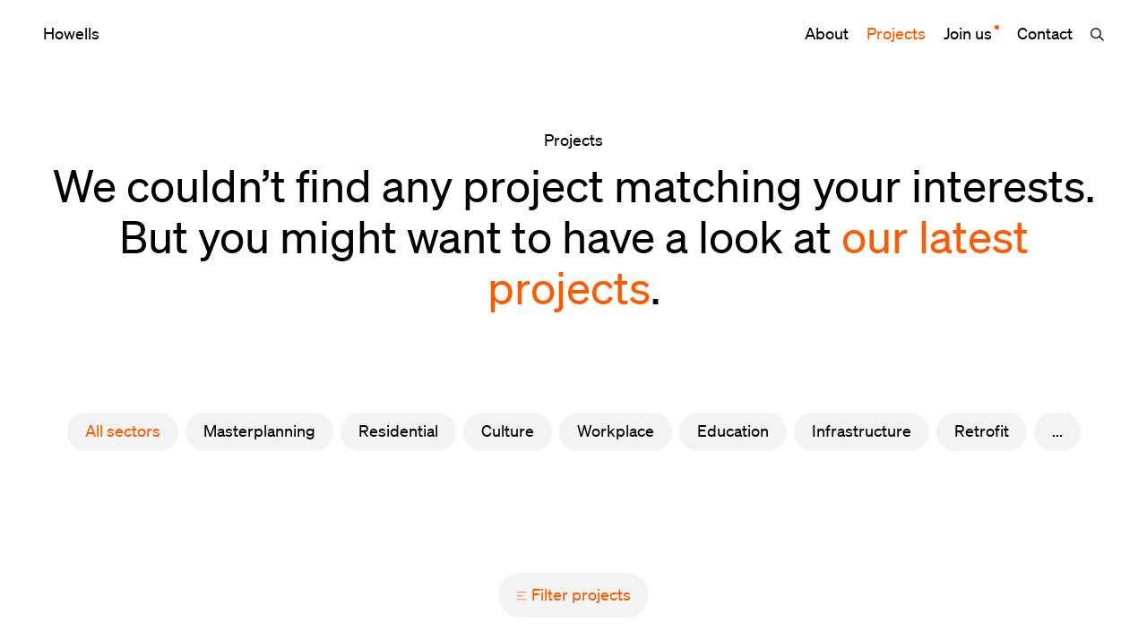

--- FILE ---
content_type: text/html; charset=UTF-8
request_url: https://www.howells.uk/projects?locations%5B%5D=Worcestershire
body_size: 6364
content:


<!DOCTYPE html>
<html xmlns="http://www.w3.org/1999/xhtml" lang="en" class=" " >
    <head>
        <meta charset="utf-8">
<meta name="viewport" content="width=device-width, initial-scale=1, viewport-fit=cover">
        <link rel="preload" as="script" href="/assets/dist/main.es6.js?v=20251218143646">
        <link rel="stylesheet" href="https://www.howells.uk/assets/dist/main.css?v=20251218143646">        <script>
    document.documentElement.className += ' js';
</script>

<script>
    window.baseConfig = JSON.parse('[]');
    var s = document.createElement('script');
    var f = '/assets/dist/main.';
    if ('noModule' in s) {
        s.src = f + 'es6.js?v=20251218143646';
    } else {
        s.src = f + 'es5.js?v=20251218143646';
    }
    document.head.appendChild(s);
</script>
        





                <link rel="apple-touch-icon" href="/assets/dist/img/apple-touch-icon.jpg">
<link rel="shortcut icon" type="image/svg+xml" href="/assets/dist/img/favicon.svg">
<link rel="shortcut icon" type="image/jpg" href="/assets/dist/img/favicon.jpg">
        <meta name="mobile-web-app-capable" content="yes">
<meta name="format-detection" content="telephone=no">
    <title>Projects | Howells</title>
<script>(function() {
var tag = document.createElement('script');
tag.src = "https://plausible.io/js/plausible.js";
tag.defer = true;
tag.setAttribute("data-domain", "howells.uk");
var firstScriptTag = document.getElementsByTagName('script')[0];
firstScriptTag.parentNode.insertBefore(tag, firstScriptTag);
})();
</script><meta name="generator" content="SEOmatic">
<meta name="description" content="We make buildings and places that enrich lives and sustain communities.">
<meta name="referrer" content="no-referrer-when-downgrade">
<meta name="robots" content="all">
<meta content="en" property="og:locale">
<meta content="Howells" property="og:site_name">
<meta content="website" property="og:type">
<meta content="https://www.howells.uk/projects" property="og:url">
<meta content="Projects | Howells" property="og:title">
<meta content="We make buildings and places that enrich lives and sustain communities." property="og:description">
<meta content="https://howells-uk.imgix.net/images/_1200x630_crop_center-center_82_none/case-studies-royal-wharf-aerial.jpg?mtime=1679484117" property="og:image">
<meta content="1200" property="og:image:width">
<meta content="506" property="og:image:height">
<meta content="https://www.instagram.com/glennhowells/" property="og:see_also">
<meta content="https://www.linkedin.com/company/glenn-howells-architects-limited/" property="og:see_also">
<meta name="twitter:card" content="summary_large_image">
<meta name="twitter:site" content="@glenn_howells">
<meta name="twitter:creator" content="@glenn_howells">
<meta name="twitter:title" content="Projects | Howells">
<meta name="twitter:description" content="We make buildings and places that enrich lives and sustain communities.">
<meta name="twitter:image" content="https://howells-uk.imgix.net/images/_800x800_crop_center-center_82_none/case-studies-royal-wharf-aerial.jpg?mtime=1679484117">
<meta name="twitter:image:width" content="1200">
<meta name="twitter:image:height" content="506">
<link href="https://www.howells.uk/projects" rel="canonical">
<link href="https://www.howells.uk/" rel="home">
<link type="text/plain" href="https://www.howells.uk/humans.txt" rel="author"></head>

    <body class="">
        <a class="o-skip-link" href="#main-content">Skip to main content</a>
                    







    

<header id="main-nav" tabindex="-1" class="c-header u-fixed js-nav is-closed  is-visible">
    <div class="c-header__wrapper l-wrapper">

        <span class="c-header__home"><a href="https://www.howells.uk/">Howells</a></span>
        <nav aria-label="Primary pages">
            <ul class="c-header__links o-list">
                                    
                                                                    
                                                                        
                        <li class="c-header__link-item">
                            <a class="c-header__link o-link  "  href="https://www.howells.uk/about">About</a>
                        </li>
                                                        
                                                                    
                                                                        
                        <li class="c-header__link-item">
                            <a class="c-header__link o-link is-active " aria-current="page" href="https://www.howells.uk/projects">Projects</a>
                        </li>
                                                        
                                                                    
                                                                                                                                                        
                        <li class="c-header__link-item">
                            <a class="c-header__link o-link  has-notification"  href="https://www.howells.uk/join-us">Join us</a>
                        </li>
                                                        
                                                                    
                                                                        
                        <li class="c-header__link-item">
                            <a class="c-header__link o-link  "  href="https://www.howells.uk/contact">Contact</a>
                        </li>
                                                </ul>
        </nav>
        <div class="c-header__actions">
            <label for="search" class="c-header__search">
                Search
                <input id="search" name="search" type="search" data-hash="#search" class="u-visually-hidden js-search-trigger">
                <svg class="c-header__search-icon" viewBox="0 0 15.17 14.81" width="15.17" height="14.81"><path d="M6,.67A5.34,5.34,0,1,1,.67,6,5.33,5.33,0,0,1,6,.67ZM9.86,9.58l4.85,4.75Z" fill="none" stroke="#000" stroke-width="1.33"/></svg>
            </label>
            <button class="c-header__toggle js-nav-toggle">Toggle navigation</button>
        </div>
    </div>

    <div class="c-header__mobile l-wrapper">
        <button class="c-header__close js-nav-close">Close navigation</button>
        <ul class="c-header__links-mobile o-list">
                            
                                                        

                    <li class="c-header__link-mobile">
                        <a class=""  href="https://www.howells.uk/about">
                            About
                                                                                                                                        </a>
                    </li>
                                            
                                                        

                    <li class="c-header__link-mobile">
                        <a class="is-active" aria-current="page" href="https://www.howells.uk/projects">
                            Projects
                                                                                                                                        </a>
                    </li>
                                            
                                                        

                    <li class="c-header__link-mobile">
                        <a class=""  href="https://www.howells.uk/join-us">
                            Join us
                                                                                                                                                <span class="c-header__jobs">3</span>
                                                    </a>
                    </li>
                                            
                                                        

                    <li class="c-header__link-mobile">
                        <a class=""  href="https://www.howells.uk/contact">
                            Contact
                                                                                                                                        </a>
                    </li>
                                    </ul>
        <ul class="c-header__footer-mobile o-list">
                                                <li>
                        <a href="https://www.howells.uk/our-approach">
                            Approach
                        </a>
                    </li>
                                                                <li>
                        <a href="https://www.howells.uk/people">
                            People
                        </a>
                    </li>
                                                                <li>
                        <a href="https://www.howells.uk/studio-life">
                            Studio life
                        </a>
                    </li>
                                                                <li>
                        <a href="https://www.howells.uk/sustainability">
                            Sustainability
                        </a>
                    </li>
                                                                <li>
                        <a href="https://www.howells.uk/ideas">
                            Ideas
                        </a>
                    </li>
                                                                <li>
                        <a href="https://www.howells.uk/press">
                            Press
                        </a>
                    </li>
                                                        <li>
                    <a href="https://www.instagram.com/howells_makes/" class="o-link-external o-link-external--white">
                        Instagram
                    </a>
                </li>
                            <li>
                    <a href="https://www.linkedin.com/company/howellsarchitecture/" class="o-link-external o-link-external--white">
                        LinkedIn
                    </a>
                </li>
                    </ul>
        <div class="c-header__seal">
            <a href="https://www.howells.uk/">
                <strong>Howells</strong>
                <span>.uk</span>
            </a>
        </div>
    </div>
</header>
                                                                        
        
        <main class="js-floating-button-container" id="main-content" tabindex="-1">

        <div class="js-projects-filters-content">
                                                                        
                
                                                                
                

            <div class="c-page-intro  o-floating-elements l-wrapper c-page-intro--full-height c-page-intro--tags-desktop c-page-intro--filtered">
        <div class="c-page-intro__wrapper  ">
            <h1 class="c-page-intro__title o-suptitle">Projects</h1>
                            <div class="c-page-intro__intro o-rich-text o-title">
                    We couldn’t find any project matching your interests. But you might want to have a look at <a href='https://www.howells.uk/projects'>our latest projects</a>.
                </div>
            
                            <ul class="c-page-intro__tags o-list">
                                            <li class="c-page-intro__tag">
                            


            <a href="https://www.howells.uk/projects" class="o-tag  o-tag--colored" data-value=clear data-name=sectors[]>
            
        <em class="o-tag__text">All sectors</em>

            </a>
    
                        </li>
                                            <li class="c-page-intro__tag">
                            


            <a href="https://www.howells.uk/projects?sectors[]=Masterplanning" class="o-tag  " data-value=Masterplanning data-name=sectors[]>
            
        <em class="o-tag__text">Masterplanning</em>

            </a>
    
                        </li>
                                            <li class="c-page-intro__tag">
                            


            <a href="https://www.howells.uk/projects?sectors[]=Residential" class="o-tag  " data-value=Residential data-name=sectors[]>
            
        <em class="o-tag__text">Residential</em>

            </a>
    
                        </li>
                                            <li class="c-page-intro__tag">
                            


            <a href="https://www.howells.uk/projects?sectors[]=Culture" class="o-tag  " data-value=Culture data-name=sectors[]>
            
        <em class="o-tag__text">Culture</em>

            </a>
    
                        </li>
                                            <li class="c-page-intro__tag">
                            


            <a href="https://www.howells.uk/projects?sectors[]=Workplace" class="o-tag  " data-value=Workplace data-name=sectors[]>
            
        <em class="o-tag__text">Workplace</em>

            </a>
    
                        </li>
                                            <li class="c-page-intro__tag">
                            


            <a href="https://www.howells.uk/projects?sectors[]=Education" class="o-tag  " data-value=Education data-name=sectors[]>
            
        <em class="o-tag__text">Education</em>

            </a>
    
                        </li>
                                            <li class="c-page-intro__tag">
                            


            <a href="https://www.howells.uk/projects?sectors[]=Infrastructure" class="o-tag  " data-value=Infrastructure data-name=sectors[]>
            
        <em class="o-tag__text">Infrastructure</em>

            </a>
    
                        </li>
                                            <li class="c-page-intro__tag">
                            


            <a href="https://www.howells.uk/projects?sectors[]=Retrofit" class="o-tag  " data-value=Retrofit data-name=sectors[]>
            
        <em class="o-tag__text">Retrofit</em>

            </a>
    
                        </li>
                                            <li class="c-page-intro__tag">
                            


            <a href="https://www.howells.uk/projects?sectors[]=Retail" class="o-tag  " data-value=Retail data-name=sectors[]>
            
        <em class="o-tag__text">Retail</em>

            </a>
    
                        </li>
                                            <li class="c-page-intro__tag">
                            


            <a href="https://www.howells.uk/projects?sectors[]=Leisure" class="o-tag  " data-value=Leisure data-name=sectors[]>
            
        <em class="o-tag__text">Leisure</em>

            </a>
    
                        </li>
                                            <li class="c-page-intro__tag">
                            


            <a href="https://www.howells.uk/projects?sectors[]=Health" class="o-tag  " data-value=Health data-name=sectors[]>
            
        <em class="o-tag__text">Health</em>

            </a>
    
                        </li>
                                            <li class="c-page-intro__tag">
                            


            <a href="https://www.howells.uk/projects?sectors[]=Student Housing" class="o-tag  " data-value=Student Housing data-name=sectors[]>
            
        <em class="o-tag__text">Student Housing</em>

            </a>
    
                        </li>
                                            <li class="c-page-intro__tag">
                            


            <a href="https://www.howells.uk/projects?sectors[]=Build-to-Rent" class="o-tag  " data-value=Build-to-Rent data-name=sectors[]>
            
        <em class="o-tag__text">Build-to-Rent</em>

            </a>
    
                        </li>
                                    </ul>
            
                        
                        


        </div>
    </div>


                                
                



                    </div>

        <div class="c-filters-nav c-floating-button u-fixed">
            <div class="c-filters-nav__wrapper l-wrapper js-projects-filters__nav" data-section="#main-content">
                <a class="o-btn o-btn--filter js-projects-filters__trigger" data-edit="Edit filters" href="#projects-filters">
                    <span class="js-projects-filters__trigger-text">Filter projects</span>
                    <span class="o-btn--filter__counter js-projects-filters__trigger-counter"></span>
                </a>
            </div>
        </div>

        
<div class="c-overlay js-filters-overlay" id="projects-filters" hidden>
    <div class="c-overlay__wrapper js-filters-overlay__wrapper">
        <form class="c-filters-form js-projects-filters" action="https://www.howells.uk/projects" method="get">
                                                
            



                                                                                                                                                                                                                                                                                                                                                                                                
            

    <details class="c-expandable js-projects-filters__fieldset js-expandable " >
            <summary class="c-expandable__summary js-expandable-trigger">
                <span class="c-expandable__legend">Sector</span>
            </summary>
            <div class="c-expandable__content js-expandable-content">
                <div class="c-expandable__wrapper">
                                                                            <label class="o-input-checkbox ">
                                    <input id="Masterplanning-85" name="sectors[]" type="checkbox" value="Masterplanning" class="js-projects-filters__input" >
                                    <span>Masterplanning</span>
                                </label>

                                                                                                    <label class="o-input-checkbox ">
                                    <input id="Residential-84" name="sectors[]" type="checkbox" value="Residential" class="js-projects-filters__input" >
                                    <span>Residential</span>
                                </label>

                                                                                                    <label class="o-input-checkbox ">
                                    <input id="Culture-87" name="sectors[]" type="checkbox" value="Culture" class="js-projects-filters__input" >
                                    <span>Culture</span>
                                </label>

                                                                                                    <label class="o-input-checkbox ">
                                    <input id="Workplace-86" name="sectors[]" type="checkbox" value="Workplace" class="js-projects-filters__input" >
                                    <span>Workplace</span>
                                </label>

                                                                                                    <label class="o-input-checkbox ">
                                    <input id="Education-88" name="sectors[]" type="checkbox" value="Education" class="js-projects-filters__input" >
                                    <span>Education</span>
                                </label>

                                                                                                    <label class="o-input-checkbox ">
                                    <input id="Infrastructure-2928" name="sectors[]" type="checkbox" value="Infrastructure" class="js-projects-filters__input" >
                                    <span>Infrastructure</span>
                                </label>

                                                                                                    <label class="o-input-checkbox ">
                                    <input id="Retrofit-60651" name="sectors[]" type="checkbox" value="Retrofit" class="js-projects-filters__input" >
                                    <span>Retrofit</span>
                                </label>

                                                                                                    <label class="o-input-checkbox ">
                                    <input id="Retail-3597" name="sectors[]" type="checkbox" value="Retail" class="js-projects-filters__input" >
                                    <span>Retail</span>
                                </label>

                                                                                                    <label class="o-input-checkbox ">
                                    <input id="Leisure-4519" name="sectors[]" type="checkbox" value="Leisure" class="js-projects-filters__input" >
                                    <span>Leisure</span>
                                </label>

                                                                                                    <label class="o-input-checkbox ">
                                    <input id="Health-50785" name="sectors[]" type="checkbox" value="Health" class="js-projects-filters__input" >
                                    <span>Health</span>
                                </label>

                                                                                                    <label class="o-input-checkbox ">
                                    <input id="Student Housing-63862" name="sectors[]" type="checkbox" value="Student Housing" class="js-projects-filters__input" >
                                    <span>Student Housing</span>
                                </label>

                                                                                                    <label class="o-input-checkbox ">
                                    <input id="Build-to-Rent-63863" name="sectors[]" type="checkbox" value="Build-to-Rent" class="js-projects-filters__input" >
                                    <span>Build-to-Rent</span>
                                </label>

                                                            </div>
            </div>
        </details>


                                                                                                                                                                                                                                                                                                            
            

    <details class="c-expandable js-projects-filters__fieldset js-expandable " >
            <summary class="c-expandable__summary js-expandable-trigger">
                <span class="c-expandable__legend">Expertise</span>
            </summary>
            <div class="c-expandable__content js-expandable-content">
                <div class="c-expandable__wrapper">
                                                                            <label class="o-input-checkbox ">
                                    <input id="Strategic visions-60655" name="expertises[]" type="checkbox" value="Strategic visions" class="js-projects-filters__input" >
                                    <span>Strategic visions</span>
                                </label>

                                                                                                    <label class="o-input-checkbox ">
                                    <input id="Taller Buildings-30796" name="expertises[]" type="checkbox" value="Taller Buildings" class="js-projects-filters__input" >
                                    <span>Taller Buildings</span>
                                </label>

                                                                                                    <label class="o-input-checkbox ">
                                    <input id="Later Living-60654" name="expertises[]" type="checkbox" value="Later Living" class="js-projects-filters__input" >
                                    <span>Later Living</span>
                                </label>

                                                                                                    <label class="o-input-checkbox ">
                                    <input id="Purpose Built Student Accommodation-60653" name="expertises[]" type="checkbox" value="Purpose Built Student Accommodation" class="js-projects-filters__input" >
                                    <span>Purpose Built Student Accommodation</span>
                                </label>

                                                                                                    <label class="o-input-checkbox ">
                                    <input id="Interiors-98" name="expertises[]" type="checkbox" value="Interiors" class="js-projects-filters__input" >
                                    <span>Interiors</span>
                                </label>

                                                                                                    <label class="o-input-checkbox ">
                                    <input id="Landscape-20515" name="expertises[]" type="checkbox" value="Landscape" class="js-projects-filters__input" >
                                    <span>Landscape</span>
                                </label>

                                                                                                    <label class="o-input-checkbox ">
                                    <input id="Mixed-69153" name="expertises[]" type="checkbox" value="Mixed" class="js-projects-filters__input" >
                                    <span>Mixed</span>
                                </label>

                                                                                                    <label class="o-input-checkbox ">
                                    <input id="Floating structures-87490" name="expertises[]" type="checkbox" value="Floating structures" class="js-projects-filters__input" >
                                    <span>Floating structures</span>
                                </label>

                                                                                                    <label class="o-input-checkbox ">
                                    <input id="Placemaking-87491" name="expertises[]" type="checkbox" value="Placemaking" class="js-projects-filters__input" >
                                    <span>Placemaking</span>
                                </label>

                                                            </div>
            </div>
        </details>


                                                                                                                                                                                                                                                                                                                                        
            

    <details class="c-expandable js-projects-filters__fieldset js-expandable is-active" >
            <summary class="c-expandable__summary js-expandable-trigger">
                <span class="c-expandable__legend">Location</span>
            </summary>
            <div class="c-expandable__content js-expandable-content">
                <div class="c-expandable__wrapper">
                                                                            <label class="o-input-checkbox ">
                                    <input id="London-91" name="locations[]" type="checkbox" value="London" class="js-projects-filters__input" >
                                    <span>London</span>
                                </label>

                                                                                                    <label class="o-input-checkbox ">
                                    <input id="Birmingham-92" name="locations[]" type="checkbox" value="Birmingham" class="js-projects-filters__input" >
                                    <span>Birmingham</span>
                                </label>

                                                                                                    <label class="o-input-checkbox ">
                                    <input id="Manchester-2097" name="locations[]" type="checkbox" value="Manchester" class="js-projects-filters__input" >
                                    <span>Manchester</span>
                                </label>

                                                                                                    <label class="o-input-checkbox ">
                                    <input id="Dublin-36510" name="locations[]" type="checkbox" value="Dublin" class="js-projects-filters__input" >
                                    <span>Dublin</span>
                                </label>

                                                                                                    <label class="o-input-checkbox ">
                                    <input id="Ireland-36332" name="locations[]" type="checkbox" value="Ireland" class="js-projects-filters__input" >
                                    <span>Ireland</span>
                                </label>

                                                                                                    <label class="o-input-checkbox ">
                                    <input id="Northern Ireland-36333" name="locations[]" type="checkbox" value="Northern Ireland" class="js-projects-filters__input" >
                                    <span>Northern Ireland</span>
                                </label>

                                                                                                    <label class="o-input-checkbox ">
                                    <input id="China-52144" name="locations[]" type="checkbox" value="China" class="js-projects-filters__input" >
                                    <span>China</span>
                                </label>

                                                                                                    <label class="o-input-checkbox ">
                                    <input id="Leeds-63791" name="locations[]" type="checkbox" value="Leeds" class="js-projects-filters__input" >
                                    <span>Leeds</span>
                                </label>

                                                                                                    <label class="o-input-checkbox ">
                                    <input id="United Kingdom-68452" name="locations[]" type="checkbox" value="United Kingdom" class="js-projects-filters__input" >
                                    <span>United Kingdom</span>
                                </label>

                                                                                                    <label class="o-input-checkbox ">
                                    <input id="Belgrade-80606" name="locations[]" type="checkbox" value="Belgrade" class="js-projects-filters__input" >
                                    <span>Belgrade</span>
                                </label>

                                                            </div>
            </div>
        </details>


                                                                                                                                                                                            
            

    <details class="c-expandable js-projects-filters__fieldset js-expandable " >
            <summary class="c-expandable__summary js-expandable-trigger">
                <span class="c-expandable__legend">Status</span>
            </summary>
            <div class="c-expandable__content js-expandable-content">
                <div class="c-expandable__wrapper">
                                                                            <label class="o-input-checkbox ">
                                    <input id="Completed-94" name="statuses[]" type="checkbox" value="Completed" class="js-projects-filters__input" >
                                    <span>Completed</span>
                                </label>

                                                                                                    <label class="o-input-checkbox ">
                                    <input id="Current-95" name="statuses[]" type="checkbox" value="Current" class="js-projects-filters__input" >
                                    <span>Current</span>
                                </label>

                                                                                                    <label class="o-input-checkbox ">
                                    <input id="Unrealised-25688" name="statuses[]" type="checkbox" value="Unrealised" class="js-projects-filters__input" >
                                    <span>Unrealised</span>
                                </label>

                                                                                                    <label class="o-input-checkbox ">
                                    <input id="Planning approved-67304" name="statuses[]" type="checkbox" value="Planning approved" class="js-projects-filters__input" >
                                    <span>Planning approved</span>
                                </label>

                                                                                                    <label class="o-input-checkbox ">
                                    <input id="Competition-80155" name="statuses[]" type="checkbox" value="Competition" class="js-projects-filters__input" >
                                    <span>Competition</span>
                                </label>

                                                            </div>
            </div>
        </details>


                        <div class="c-overlay__actions">
                <button type="button" class="o-link o-link--underline o-suptitle js-projects-filters__clear">Clear all</button>
                <button type="submit" class="o-btn js-projects-filters__submit">Apply</button>
            </div>
        </form>
    </div>
        <a href="#" class="c-overlay__close o-btn o-btn--close" aria-label="Close the filters popup."></a>
        <template class="js-projects-filters__active-filter-template">
        <button class="o-input-checkbox is-active js-projects-filters__active-filter"><span></span></button>
    </template>
</div>

    </main>
                    
<footer class="c-footer l-wrapper js-footer">
    <div class="c-footer__container">
                    <form class="c-newsletter c-footer__newsletter" action="https://howells.us12.list-manage.com/subscribe?u=0f22d92d32d0f6fa670c9cbd0&amp;id=67eb1801b0" target="_blank" rel="noopener">
                <input type="hidden" name="u" value="0f22d92d32d0f6fa670c9cbd0">
                <input type="hidden" name="id" value="67eb1801b0">
                <label for="newsletterInput" class="c-newsletter__label">Subscribe to our newsletter</label>
                <div class="c-newsletter__input o-input-email">
                    <input class="o-input-email__input" type="email" name="MERGE0" id="newsletterInput" placeholder="Enter your email address">
                    <button class="o-input-email__submit" type="submit">Submit</button>
                </div>
            </form>
                <div class="c-footer__nav">
            <ul class="c-footer__links o-list">
                                                            <li class="c-footer__link">
                            <a class="o-link" href="https://www.howells.uk/about">
                                About
                            </a>
                        </li>
                                                                                <li class="c-footer__link">
                            <a class="o-link" href="https://www.howells.uk/projects">
                                Projects
                            </a>
                        </li>
                                                                                <li class="c-footer__link">
                            <a class="o-link" href="https://www.howells.uk/our-approach">
                                Approach
                            </a>
                        </li>
                                                                                <li class="c-footer__link">
                            <a class="o-link" href="https://www.howells.uk/people">
                                People
                            </a>
                        </li>
                                                                                <li class="c-footer__link">
                            <a class="o-link" href="https://www.howells.uk/studio-life">
                                Studio life
                            </a>
                        </li>
                                                                                <li class="c-footer__link">
                            <a class="o-link" href="https://www.howells.uk/sustainability">
                                Sustainability
                            </a>
                        </li>
                                                                                <li class="c-footer__link">
                            <a class="o-link" href="https://www.howells.uk/values">
                                Values
                            </a>
                        </li>
                                                                                <li class="c-footer__link">
                            <a class="o-link" href="https://www.howells.uk/ideas">
                                Ideas
                            </a>
                        </li>
                                                                                <li class="c-footer__link">
                            <a class="o-link" href="https://www.howells.uk/join-us">
                                Join us
                            </a>
                        </li>
                                                                                <li class="c-footer__link">
                            <a class="o-link" href="https://www.howells.uk/contact">
                                Contact
                            </a>
                        </li>
                                                                                <li class="c-footer__link">
                            <a class="o-link" href="https://www.howells.uk/press">
                                Press
                            </a>
                        </li>
                                                                                <li class="c-footer__link">
                            <a class="o-link" href="https://www.howells.uk/privacy-policy">
                                Privacy policy
                            </a>
                        </li>
                                                                                    </ul>

                            <ul class="c-footer__socials o-list">
                                            <li class="c-footer__social">
                            <a href="https://www.instagram.com/howells_makes/" class="o-link-external">
                                Instagram
                            </a>
                        </li>
                                            <li class="c-footer__social">
                            <a href="https://www.linkedin.com/company/howellsarchitecture/" class="o-link-external">
                                LinkedIn
                            </a>
                        </li>
                                    </ul>
                    </div>
    </div>
</footer>
                
<div class="c-overlay js-search-overlay" id="search" hidden>
    <div class="c-overlay__wrapper js-search-overlay__wrapper">
        <form class="c-search-form" action="https://www.howells.uk/search" method="get" autocomplete="off" role="search">
                        <label for="query" class="c-search-form__input o-input-search">
                <span class="u-visually-hidden">Search for a case study, an idea or a person.</span>
                <input id="query" name="query" placeholder="Start typing..." type="search" class="js-search-overlay__input js-search-input" required>
            </label>

                                        <div class="c-search-form__suggestions">
                    <p class="o-suptitle o-divider">Suggestions:</p>
                    <ul class="g-tags-list o-list">
                                                    <li class="g-tags-list__tag">
                                


            <a href="https://www.howells.uk/search?query=London City Island" class="o-tag  " >
            
        <em class="o-tag__text">London City Island</em>

            </a>
    
                            </li>
                                                    <li class="g-tags-list__tag">
                                


            <a href="https://www.howells.uk/search?query=Approach" class="o-tag  " >
            
        <em class="o-tag__text">Approach</em>

            </a>
    
                            </li>
                                                    <li class="g-tags-list__tag">
                                


            <a href="https://www.howells.uk/search?query=Retrofit" class="o-tag  " >
            
        <em class="o-tag__text">Retrofit</em>

            </a>
    
                            </li>
                                                    <li class="g-tags-list__tag">
                                


            <a href="https://www.howells.uk/search?query=Crafted" class="o-tag  " >
            
        <em class="o-tag__text">Crafted</em>

            </a>
    
                            </li>
                                                    <li class="g-tags-list__tag">
                                


            <a href="https://www.howells.uk/search?query=Lean" class="o-tag  " >
            
        <em class="o-tag__text">Lean</em>

            </a>
    
                            </li>
                                                    <li class="g-tags-list__tag">
                                


            <a href="https://www.howells.uk/search?query=English National Ballet" class="o-tag  " >
            
        <em class="o-tag__text">English National Ballet</em>

            </a>
    
                            </li>
                                                    <li class="g-tags-list__tag">
                                


            <a href="https://www.howells.uk/search?query=Glenn Howells" class="o-tag  " >
            
        <em class="o-tag__text">Glenn Howells</em>

            </a>
    
                            </li>
                                                    <li class="g-tags-list__tag">
                                


            <a href="https://www.howells.uk/search?query=Approach" class="o-tag  " >
            
        <em class="o-tag__text">Approach</em>

            </a>
    
                            </li>
                                                    <li class="g-tags-list__tag">
                                


            <a href="https://www.howells.uk/search?query=Culture" class="o-tag  " >
            
        <em class="o-tag__text">Culture</em>

            </a>
    
                            </li>
                                                    <li class="g-tags-list__tag">
                                


            <a href="https://www.howells.uk/search?query=Savill Building" class="o-tag  " >
            
        <em class="o-tag__text">Savill Building</em>

            </a>
    
                            </li>
                                                    <li class="g-tags-list__tag">
                                


            <a href="https://www.howells.uk/search?query=Sustainability" class="o-tag  " >
            
        <em class="o-tag__text">Sustainability</em>

            </a>
    
                            </li>
                                                    <li class="g-tags-list__tag">
                                


            <a href="https://www.howells.uk/search?query=Wardian" class="o-tag  " >
            
        <em class="o-tag__text">Wardian</em>

            </a>
    
                            </li>
                                                    <li class="g-tags-list__tag">
                                


            <a href="https://www.howells.uk/search?query=Taller Buildings" class="o-tag  " >
            
        <em class="o-tag__text">Taller Buildings</em>

            </a>
    
                            </li>
                                                    <li class="g-tags-list__tag">
                                


            <a href="https://www.howells.uk/search?query=Dav Bansal" class="o-tag  " >
            
        <em class="o-tag__text">Dav Bansal</em>

            </a>
    
                            </li>
                                                    <li class="g-tags-list__tag">
                                


            <a href="https://www.howells.uk/search?query=University College Birmingham" class="o-tag  " >
            
        <em class="o-tag__text">University College Birmingham</em>

            </a>
    
                            </li>
                                                    <li class="g-tags-list__tag">
                                


            <a href="https://www.howells.uk/search?query=Values" class="o-tag  " >
            
        <em class="o-tag__text">Values</em>

            </a>
    
                            </li>
                                                    <li class="g-tags-list__tag">
                                


            <a href="https://www.howells.uk/search?query=Later Living" class="o-tag  " >
            
        <em class="o-tag__text">Later Living</em>

            </a>
    
                            </li>
                                                    <li class="g-tags-list__tag">
                                


            <a href="https://www.howells.uk/search?query=Build-to-rent" class="o-tag  " >
            
        <em class="o-tag__text">Build-to-rent</em>

            </a>
    
                            </li>
                                                    <li class="g-tags-list__tag">
                                


            <a href="https://www.howells.uk/search?query=Purpose Built Student Accommodation" class="o-tag  " >
            
        <em class="o-tag__text">Purpose Built Student Accommodation</em>

            </a>
    
                            </li>
                                            </ul>
                </div>
            
                        <div class="c-overlay__actions">
                <button type="button" class="o-link o-link--underline o-suptitle js-search-input__clear" data-input="query">Clear</button>
                <button type="submit" class="o-btn js-search-input__submit" data-input="query">Search</button>
            </div>
        </form>
    </div>
    <a href="#" class="c-overlay__close o-btn o-btn--close" aria-label="Close the search popup."></a>
</div>
        
    <div class="c-video-overlay js-video-overlay" data-uri="videos" hidden>
        <div class="c-video-overlay__wrapper js-video-overlay__wrapper">
            <div class="c-video-overlay__header">
                <a href="" class="c-video-overlay__link o-btn o-btn--external o-btn--transparent o-btn--white-hover js-video-overlay__link"></a>
                <a href="https://www.howells.uk/projects" class="c-video-overlay__close o-btn o-btn--collapse o-btn--transparent o-btn--white-hover js-video-overlay__close" aria-label="Close the overlay"></a>
            </div>
        </div>
    </div>
    <script type="application/ld+json">{"@context":"https://schema.org","@graph":[{"@type":"WebPage","author":{"@id":"https://www.howells.uk/#identity"},"copyrightHolder":{"@id":"https://www.howells.uk/#identity"},"copyrightYear":"2022","creator":{"@id":"https://www.basedesign.com#creator"},"dateCreated":"2022-07-07T12:56:24+02:00","dateModified":"2026-01-13T17:05:41+01:00","datePublished":"2022-07-07T12:56:00+02:00","description":"We make buildings and places that enrich lives and sustain communities.","headline":"Projects","image":{"@type":"ImageObject","url":"https://howells-uk.imgix.net/images/_1200x630_crop_center-center_82_none/case-studies-royal-wharf-aerial.jpg?mtime=1679484117"},"inLanguage":"en","mainEntityOfPage":"https://www.howells.uk/projects","name":"Projects","publisher":{"@id":"https://www.basedesign.com#creator"},"url":"https://www.howells.uk/projects"},{"@id":"https://www.howells.uk/#identity","@type":"HomeAndConstructionBusiness","address":{"@type":"PostalAddress","addressCountry":"United Kingdom","addressLocality":"Birmingham","postalCode":"B5 6ET","streetAddress":"321 Bradford Street"},"description":"We are a diverse group of thinkers, designers, \u2028and makers with studios in Birmingham and London.","email":"mail@glennhowells.co.uk","geo":{"@type":"GeoCoordinates","latitude":"52.474773001893944","longitude":"-1.889238930452863"},"image":{"@type":"ImageObject","height":"344","url":"https://howells-uk.imgix.net/images/howells-logo.png","width":"816"},"logo":{"@type":"ImageObject","height":"60","url":"https://howells-uk.imgix.net/images/_600x60_fit_center-center_82_none/howells-logo.png?mtime=1661526595","width":"142"},"name":"Howells","priceRange":"$$$","sameAs":["https://www.linkedin.com/company/glenn-howells-architects-limited/","https://www.instagram.com/glennhowells/"],"telephone":"+44 (0)121 666 7640","url":"https://www.howells.uk/"},{"@id":"https://www.basedesign.com#creator","@type":"LocalBusiness","address":{"@type":"PostalAddress","addressCountry":"BE","addressLocality":"Saint-Gilles","addressRegion":"Brussels","postalCode":"1060","streetAddress":"Chaussée de Forest, 62/5"},"alternateName":"Base","description":"Base is an international network of studios led by creatives. Brussels. New York. Geneva.\r\nBase understands (context), verbalizes (strategy), defines (concept), creates (design), seeks (clarity), and builds (empathy).\r\nBase does Strategy + Branding + Digital.\r\nBase is about people, simplicity and common sense.","email":"brussels@basedesign.com","geo":{"@type":"GeoCoordinates","latitude":"50.831560","longitude":"4.340600"},"image":{"@type":"ImageObject","height":"400","url":"https://howells-uk.imgix.net/images/base-design-logo.jpg","width":"400"},"name":"Base Design","openingHoursSpecification":[{"@type":"OpeningHoursSpecification","closes":"18:00:00","dayOfWeek":["Monday"],"opens":"09:00:00"},{"@type":"OpeningHoursSpecification","closes":"18:00:00","dayOfWeek":["Tuesday"],"opens":"09:00:00"},{"@type":"OpeningHoursSpecification","closes":"18:00:00","dayOfWeek":["Wednesday"],"opens":"09:00:00"},{"@type":"OpeningHoursSpecification","closes":"18:00:00","dayOfWeek":["Thursday"],"opens":"09:00:00"},{"@type":"OpeningHoursSpecification","closes":"18:00:00","dayOfWeek":["Friday"],"opens":"09:00:00"}],"priceRange":"$$$","telephone":"+32 (0)2 219 00 82","url":"https://www.basedesign.com"},{"@type":"BreadcrumbList","description":"Breadcrumbs list","itemListElement":[{"@type":"ListItem","item":"https://www.howells.uk/","name":"Homepage","position":1},{"@type":"ListItem","item":"https://www.howells.uk/projects","name":"Projects","position":2}],"name":"Breadcrumbs"}]}</script></body>
</html>


--- FILE ---
content_type: text/css
request_url: https://www.howells.uk/assets/dist/main.css?v=20251218143646
body_size: 21105
content:
@media print{*,*:before,*:after{background:rgba(0,0,0,0) !important;color:#000 !important;box-shadow:none !important;text-shadow:none !important}a,a:visited{text-decoration:underline}a[href]:after{content:" (" attr(href) ")"}abbr[title]:after{content:" (" attr(title) ")"}a[href^="#"]:after,a[href^="javascript:"]:after{content:""}pre,blockquote{border:1px solid #999;page-break-inside:avoid}thead{display:table-header-group}tr,img{page-break-inside:avoid}img{max-width:100% !important}p,h2,h3{orphans:3;widows:3}h2,h3{page-break-after:avoid}}@font-face{font-family:swiper-icons;src:url("data:application/font-woff;charset=utf-8;base64, [base64]//wADZ2x5ZgAAAywAAADMAAAD2MHtryVoZWFkAAABbAAAADAAAAA2E2+eoWhoZWEAAAGcAAAAHwAAACQC9gDzaG10eAAAAigAAAAZAAAArgJkABFsb2NhAAAC0AAAAFoAAABaFQAUGG1heHAAAAG8AAAAHwAAACAAcABAbmFtZQAAA/gAAAE5AAACXvFdBwlwb3N0AAAFNAAAAGIAAACE5s74hXjaY2BkYGAAYpf5Hu/j+W2+MnAzMYDAzaX6QjD6/4//Bxj5GA8AuRwMYGkAPywL13jaY2BkYGA88P8Agx4j+/8fQDYfA1AEBWgDAIB2BOoAeNpjYGRgYNBh4GdgYgABEMnIABJzYNADCQAACWgAsQB42mNgYfzCOIGBlYGB0YcxjYGBwR1Kf2WQZGhhYGBiYGVmgAFGBiQQkOaawtDAoMBQxXjg/wEGPcYDDA4wNUA2CCgwsAAAO4EL6gAAeNpj2M0gyAACqxgGNWBkZ2D4/wMA+xkDdgAAAHjaY2BgYGaAYBkGRgYQiAHyGMF8FgYHIM3DwMHABGQrMOgyWDLEM1T9/w8UBfEMgLzE////P/5//f/V/xv+r4eaAAeMbAxwIUYmIMHEgKYAYjUcsDAwsLKxc3BycfPw8jEQA/[base64]/uznmfPFBNODM2K7MTQ45YEAZqGP81AmGGcF3iPqOop0r1SPTaTbVkfUe4HXj97wYE+yNwWYxwWu4v1ugWHgo3S1XdZEVqWM7ET0cfnLGxWfkgR42o2PvWrDMBSFj/IHLaF0zKjRgdiVMwScNRAoWUoH78Y2icB/yIY09An6AH2Bdu/UB+yxopYshQiEvnvu0dURgDt8QeC8PDw7Fpji3fEA4z/PEJ6YOB5hKh4dj3EvXhxPqH/SKUY3rJ7srZ4FZnh1PMAtPhwP6fl2PMJMPDgeQ4rY8YT6Gzao0eAEA409DuggmTnFnOcSCiEiLMgxCiTI6Cq5DZUd3Qmp10vO0LaLTd2cjN4fOumlc7lUYbSQcZFkutRG7g6JKZKy0RmdLY680CDnEJ+UMkpFFe1RN7nxdVpXrC4aTtnaurOnYercZg2YVmLN/d/gczfEimrE/fs/bOuq29Zmn8tloORaXgZgGa78yO9/cnXm2BpaGvq25Dv9S4E9+5SIc9PqupJKhYFSSl47+Qcr1mYNAAAAeNptw0cKwkAAAMDZJA8Q7OUJvkLsPfZ6zFVERPy8qHh2YER+3i/BP83vIBLLySsoKimrqKqpa2hp6+jq6RsYGhmbmJqZSy0sraxtbO3sHRydnEMU4uR6yx7JJXveP7WrDycAAAAAAAH//wACeNpjYGRgYOABYhkgZgJCZgZNBkYGLQZtIJsFLMYAAAw3ALgAeNolizEKgDAQBCchRbC2sFER0YD6qVQiBCv/H9ezGI6Z5XBAw8CBK/m5iQQVauVbXLnOrMZv2oLdKFa8Pjuru2hJzGabmOSLzNMzvutpB3N42mNgZGBg4GKQYzBhYMxJLMlj4GBgAYow/P/PAJJhLM6sSoWKfWCAAwDAjgbRAAB42mNgYGBkAIIbCZo5IPrmUn0hGA0AO8EFTQAA");font-weight:400;font-style:normal}:root{--swiper-theme-color:#007aff}.swiper{margin-left:auto;margin-right:auto;position:relative;overflow:hidden;list-style:none;padding:0;z-index:1}.swiper-vertical>.swiper-wrapper{flex-direction:column}.swiper-wrapper{position:relative;width:100%;height:100%;z-index:1;display:flex;transition-property:-webkit-transform;transition-property:transform;transition-property:transform, -webkit-transform;box-sizing:content-box}.swiper-android .swiper-slide,.swiper-wrapper{-webkit-transform:translate3d(0px, 0, 0);transform:translate3d(0px, 0, 0)}.swiper-pointer-events{touch-action:pan-y}.swiper-pointer-events.swiper-vertical{touch-action:pan-x}.swiper-slide{flex-shrink:0;width:100%;height:100%;position:relative;transition-property:-webkit-transform;transition-property:transform;transition-property:transform, -webkit-transform}.swiper-slide-invisible-blank{visibility:hidden}.swiper-autoheight,.swiper-autoheight .swiper-slide{height:auto}.swiper-autoheight .swiper-wrapper{align-items:flex-start;transition-property:height,-webkit-transform;transition-property:transform,height;transition-property:transform,height,-webkit-transform}.swiper-backface-hidden .swiper-slide{-webkit-transform:translateZ(0);transform:translateZ(0);-webkit-backface-visibility:hidden;backface-visibility:hidden}.swiper-3d,.swiper-3d.swiper-css-mode .swiper-wrapper{-webkit-perspective:1200px;perspective:1200px}.swiper-3d .swiper-cube-shadow,.swiper-3d .swiper-slide,.swiper-3d .swiper-slide-shadow,.swiper-3d .swiper-slide-shadow-bottom,.swiper-3d .swiper-slide-shadow-left,.swiper-3d .swiper-slide-shadow-right,.swiper-3d .swiper-slide-shadow-top,.swiper-3d .swiper-wrapper{-webkit-transform-style:preserve-3d;transform-style:preserve-3d}.swiper-3d .swiper-slide-shadow,.swiper-3d .swiper-slide-shadow-bottom,.swiper-3d .swiper-slide-shadow-left,.swiper-3d .swiper-slide-shadow-right,.swiper-3d .swiper-slide-shadow-top{position:absolute;left:0;top:0;width:100%;height:100%;pointer-events:none;z-index:10}.swiper-3d .swiper-slide-shadow{background:rgba(0, 0, 0, 0.15)}.swiper-3d .swiper-slide-shadow-left{background-image:linear-gradient(to left, rgba(0, 0, 0, 0.5), rgba(0, 0, 0, 0))}.swiper-3d .swiper-slide-shadow-right{background-image:linear-gradient(to right, rgba(0, 0, 0, 0.5), rgba(0, 0, 0, 0))}.swiper-3d .swiper-slide-shadow-top{background-image:linear-gradient(to top, rgba(0, 0, 0, 0.5), rgba(0, 0, 0, 0))}.swiper-3d .swiper-slide-shadow-bottom{background-image:linear-gradient(to bottom, rgba(0, 0, 0, 0.5), rgba(0, 0, 0, 0))}.swiper-css-mode>.swiper-wrapper{overflow:auto;scrollbar-width:none;-ms-overflow-style:none}.swiper-css-mode>.swiper-wrapper::-webkit-scrollbar{display:none}.swiper-css-mode>.swiper-wrapper>.swiper-slide{scroll-snap-align:start start}.swiper-horizontal.swiper-css-mode>.swiper-wrapper{-ms-scroll-snap-type:x mandatory;scroll-snap-type:x mandatory}.swiper-vertical.swiper-css-mode>.swiper-wrapper{-ms-scroll-snap-type:y mandatory;scroll-snap-type:y mandatory}.swiper-centered>.swiper-wrapper::before{content:"";flex-shrink:0;order:9999}.swiper-centered.swiper-horizontal>.swiper-wrapper>.swiper-slide:first-child{-webkit-margin-start:var(--swiper-centered-offset-before);margin-inline-start:var(--swiper-centered-offset-before)}.swiper-centered.swiper-horizontal>.swiper-wrapper::before{height:100%;min-height:1px;width:var(--swiper-centered-offset-after)}.swiper-centered.swiper-vertical>.swiper-wrapper>.swiper-slide:first-child{-webkit-margin-before:var(--swiper-centered-offset-before);margin-block-start:var(--swiper-centered-offset-before)}.swiper-centered.swiper-vertical>.swiper-wrapper::before{width:100%;min-width:1px;height:var(--swiper-centered-offset-after)}.swiper-centered>.swiper-wrapper>.swiper-slide{scroll-snap-align:center center}.swiper-pagination{position:absolute;text-align:center;transition:.3s opacity;-webkit-transform:translate3d(0, 0, 0);transform:translate3d(0, 0, 0);z-index:10}.swiper-pagination.swiper-pagination-hidden{opacity:0}.swiper-pagination-disabled>.swiper-pagination,.swiper-pagination.swiper-pagination-disabled{display:none !important}.swiper-horizontal>.swiper-pagination-bullets,.swiper-pagination-bullets.swiper-pagination-horizontal,.swiper-pagination-custom,.swiper-pagination-fraction{bottom:10px;left:0;width:100%}.swiper-pagination-bullets-dynamic{overflow:hidden;font-size:0}.swiper-pagination-bullets-dynamic .swiper-pagination-bullet{-webkit-transform:scale(0.33);transform:scale(0.33);position:relative}.swiper-pagination-bullets-dynamic .swiper-pagination-bullet-active{-webkit-transform:scale(1);transform:scale(1)}.swiper-pagination-bullets-dynamic .swiper-pagination-bullet-active-main{-webkit-transform:scale(1);transform:scale(1)}.swiper-pagination-bullets-dynamic .swiper-pagination-bullet-active-prev{-webkit-transform:scale(0.66);transform:scale(0.66)}.swiper-pagination-bullets-dynamic .swiper-pagination-bullet-active-prev-prev{-webkit-transform:scale(0.33);transform:scale(0.33)}.swiper-pagination-bullets-dynamic .swiper-pagination-bullet-active-next{-webkit-transform:scale(0.66);transform:scale(0.66)}.swiper-pagination-bullets-dynamic .swiper-pagination-bullet-active-next-next{-webkit-transform:scale(0.33);transform:scale(0.33)}.swiper-pagination-bullet{width:var(--swiper-pagination-bullet-width, var(--swiper-pagination-bullet-size, 8px));height:var(--swiper-pagination-bullet-height, var(--swiper-pagination-bullet-size, 8px));display:inline-block;border-radius:50%;background:var(--swiper-pagination-bullet-inactive-color, #000);opacity:var(--swiper-pagination-bullet-inactive-opacity, 0.2)}button.swiper-pagination-bullet{border:none;margin:0;padding:0;box-shadow:none;-webkit-appearance:none;-moz-appearance:none;appearance:none}.swiper-pagination-clickable .swiper-pagination-bullet{cursor:pointer}.swiper-pagination-bullet:only-child{display:none !important}.swiper-pagination-bullet-active{opacity:var(--swiper-pagination-bullet-opacity, 1);background:var(--swiper-pagination-color, var(--swiper-theme-color))}.swiper-pagination-vertical.swiper-pagination-bullets,.swiper-vertical>.swiper-pagination-bullets{right:10px;top:50%;-webkit-transform:translate3d(0px, -50%, 0);transform:translate3d(0px, -50%, 0)}.swiper-pagination-vertical.swiper-pagination-bullets .swiper-pagination-bullet,.swiper-vertical>.swiper-pagination-bullets .swiper-pagination-bullet{margin:var(--swiper-pagination-bullet-vertical-gap, 6px) 0;display:block}.swiper-pagination-vertical.swiper-pagination-bullets.swiper-pagination-bullets-dynamic,.swiper-vertical>.swiper-pagination-bullets.swiper-pagination-bullets-dynamic{top:50%;-webkit-transform:translateY(-50%);transform:translateY(-50%);width:8px}.swiper-pagination-vertical.swiper-pagination-bullets.swiper-pagination-bullets-dynamic .swiper-pagination-bullet,.swiper-vertical>.swiper-pagination-bullets.swiper-pagination-bullets-dynamic .swiper-pagination-bullet{display:inline-block;transition:.2s transform,.2s top}.swiper-horizontal>.swiper-pagination-bullets .swiper-pagination-bullet,.swiper-pagination-horizontal.swiper-pagination-bullets .swiper-pagination-bullet{margin:0 var(--swiper-pagination-bullet-horizontal-gap, 4px)}.swiper-horizontal>.swiper-pagination-bullets.swiper-pagination-bullets-dynamic,.swiper-pagination-horizontal.swiper-pagination-bullets.swiper-pagination-bullets-dynamic{left:50%;-webkit-transform:translateX(-50%);transform:translateX(-50%);white-space:nowrap}.swiper-horizontal>.swiper-pagination-bullets.swiper-pagination-bullets-dynamic .swiper-pagination-bullet,.swiper-pagination-horizontal.swiper-pagination-bullets.swiper-pagination-bullets-dynamic .swiper-pagination-bullet{transition:.2s transform,.2s left}.swiper-horizontal.swiper-rtl>.swiper-pagination-bullets-dynamic .swiper-pagination-bullet{transition:.2s transform,.2s right}.swiper-pagination-progressbar{background:rgba(0, 0, 0, 0.25);position:absolute}.swiper-pagination-progressbar .swiper-pagination-progressbar-fill{background:var(--swiper-pagination-color, var(--swiper-theme-color));position:absolute;left:0;top:0;width:100%;height:100%;-webkit-transform:scale(0);transform:scale(0);-webkit-transform-origin:left top;transform-origin:left top}.swiper-rtl .swiper-pagination-progressbar .swiper-pagination-progressbar-fill{-webkit-transform-origin:right top;transform-origin:right top}.swiper-horizontal>.swiper-pagination-progressbar,.swiper-pagination-progressbar.swiper-pagination-horizontal,.swiper-pagination-progressbar.swiper-pagination-vertical.swiper-pagination-progressbar-opposite,.swiper-vertical>.swiper-pagination-progressbar.swiper-pagination-progressbar-opposite{width:100%;height:4px;left:0;top:0}.swiper-horizontal>.swiper-pagination-progressbar.swiper-pagination-progressbar-opposite,.swiper-pagination-progressbar.swiper-pagination-horizontal.swiper-pagination-progressbar-opposite,.swiper-pagination-progressbar.swiper-pagination-vertical,.swiper-vertical>.swiper-pagination-progressbar{width:4px;height:100%;left:0;top:0}.swiper-pagination-lock{display:none}/*! normalize.css v8.0.1 | MIT License | github.com/necolas/normalize.css */html{line-height:1.15;-webkit-text-size-adjust:100%}body{margin:0}main{display:block}h1{font-size:2em;margin:.67em 0}hr{box-sizing:content-box;height:0;overflow:visible}pre{font-family:monospace,monospace;font-size:1em}a{background-color:rgba(0,0,0,0)}abbr[title]{border-bottom:none;text-decoration:underline;-webkit-text-decoration:underline dotted;text-decoration:underline dotted}b,strong{font-weight:bolder}code,kbd,samp{font-family:monospace,monospace;font-size:1em}small{font-size:80%}sub,sup{font-size:75%;line-height:0;position:relative;vertical-align:baseline}sub{bottom:-0.25em}sup{top:-0.5em}img{border-style:none}button,input,optgroup,select,textarea{font-family:inherit;font-size:100%;line-height:1.15;margin:0}button,input{overflow:visible}button,select{text-transform:none}button,[type=button],[type=reset],[type=submit]{-webkit-appearance:button}button::-moz-focus-inner,[type=button]::-moz-focus-inner,[type=reset]::-moz-focus-inner,[type=submit]::-moz-focus-inner{border-style:none;padding:0}button:-moz-focusring,[type=button]:-moz-focusring,[type=reset]:-moz-focusring,[type=submit]:-moz-focusring{outline:1px dotted ButtonText}fieldset{padding:.35em .75em .625em}legend{box-sizing:border-box;color:inherit;display:table;max-width:100%;padding:0;white-space:normal}progress{vertical-align:baseline}textarea{overflow:auto}[type=checkbox],[type=radio]{box-sizing:border-box;padding:0}[type=number]::-webkit-inner-spin-button,[type=number]::-webkit-outer-spin-button{height:auto}[type=search]{-webkit-appearance:textfield;outline-offset:-2px}[type=search]::-webkit-search-decoration{-webkit-appearance:none}::-webkit-file-upload-button{-webkit-appearance:button;font:inherit}details{display:block}summary{display:list-item}template{display:none}[hidden]{display:none}html{box-sizing:border-box;-webkit-font-smoothing:antialiased;-moz-osx-font-smoothing:grayscale;overflow-y:scroll}html.is-smooth{scroll-behavior:smooth}body{background-color:#fff}*,*:before,*:after{box-sizing:inherit}h1,h2,h3,h4,h5,h6{font-weight:400;margin:0}p{margin:0}a{color:inherit;text-decoration:none;word-wrap:break-word}em,i{font-style:italic}abbr,abbr[title]{text-decoration:none;cursor:inherit}small{font-size:100%}img{max-width:100%;vertical-align:top}address{font-style:normal}fieldset{padding:0;margin:0;border:none}figure{margin:0}button{-webkit-appearance:none !important;-moz-appearance:none !important;appearance:none !important;background-color:rgba(0,0,0,0);border:none;display:inline-block;vertical-align:middle;text-align:center;text-decoration:none;color:inherit;font:inherit;cursor:pointer}html.js[data-locked=true]{position:relative;width:100%;height:100%;overflow:hidden}html.js[data-locked=true] body,html.js[data-locked=true] .u-fixed{padding-right:var(--sb) !important}html[data-whatintent]:not([data-whatintent=keyboard]) *:focus,[tabindex="-1"]:focus{outline:none}[hidden]{display:none !important}:root{--vh: 1vh;--margin-s: 1.8rem;--margin-m: 2.2rem;--margin-l: 4.4rem;--margin-xl: 8.8rem}@media only screen and (min-width: 44em){:root{--margin-s: 2.2rem;--margin-m: 4.4rem;--margin-l: 8.8rem;--margin-xl: 13.6rem}}html{font-size:62.5%}body{font-family:"Sohne Buch",Helvetica,Arial,sans-serif;font-size:2.2rem;line-height:1.3}@font-face{font-family:"Sohne Buch";src:url(64c515c8644f9cb92d11.woff2) format("woff2");font-display:swap}@font-face{font-family:"Sohne Buch";src:url(13ad4c5feb415123f515.woff2) format("woff2");font-display:swap;font-style:italic}.l-editorial{padding-top:3rem;padding-bottom:6rem;display:grid;align-items:flex-start;grid-template-areas:"content" "images"}@media only screen and (min-width: 60em){.l-editorial{padding-bottom:12rem;padding-top:5rem;grid-template-columns:49.6% 49.6%;grid-template-areas:"images content";grid-column-gap:1.6%}}.l-editorial:last-child{padding-bottom:28rem}@media only screen and (min-width: 60em){.l-editorial:last-child{padding-bottom:28rem}}.l-editorial__medias{margin-top:3rem;grid-area:images}@media only screen and (min-width: 60em){.l-editorial__medias{margin-top:0}}.l-editorial__content{grid-area:content}.l-editorial__title+.l-editorial__text{margin-top:1rem}.l-editorial__title+.l-editorial__cta{margin-top:3rem}.l-editorial__cta+.l-editorial__text{margin-top:4rem}.l-editorial__postdate{font-size:1.8rem;line-height:1.2;margin-top:2.8rem}@media only screen and (min-width: 60em){.l-editorial__postdate{font-size:1.4rem;line-height:1.2142857143}}.l-wrapper{padding-left:2rem;padding-right:2rem}@media only screen and (min-width: 44em){.l-wrapper{padding-left:4.8rem;padding-right:4.8rem}}@media only screen and (min-width: 60em){.l-left-aligned{width:66.4%;max-width:90rem}}.o-back-button{margin-top:9rem;margin-bottom:12rem;display:flex;justify-content:center}@media only screen and (min-width: 60em){.o-back-button{margin-top:12rem}}.o-btn{display:inline-block;font-size:1.8rem;border-radius:100vh;background-color:#f3f3f3;color:#ff5a00;padding:1.3rem 2rem 1.4rem;transition:.15s ease-out}[data-whatintent=keyboard] .o-btn:not([disabled]):focus,[data-whatintent=mouse] .o-btn:not([disabled]):hover{color:#fff;background-color:#ff5a00}[data-whatintent=keyboard] .o-btn:not([disabled]):focus .o-tag__counter,[data-whatintent=mouse] .o-btn:not([disabled]):hover .o-tag__counter{background-color:#fff;color:#ff5a00}[data-whatintent=keyboard] .o-btn:not(.c-floating-button):not([disabled]):focus,[data-whatintent=mouse] .o-btn:not(.c-floating-button):not([disabled]):hover{-webkit-transform:scale(1.05);transform:scale(1.05)}.o-btn--download{display:inline-flex}.o-btn--download::after{content:url("data:image/svg+xml, %3Csvg%20width=%2714%27%20height=%2714%27%20viewBox=%270%200%2014%2014%27%20fill=%27none%27%20xmlns=%27http%3A%2F%2Fwww.w3.org%2F2000%2Fsvg%27%3E%3Cpath%20d=%27M1%2010L1%2013C5.68629%2013%2013%2013%2013%2013L13%2010%27%20stroke=%27%23FA672B%27%2F%3E%3Cpath%20d=%27M6.64645%2010.3536C6.84171%2010.5488%207.15829%2010.5488%207.35355%2010.3536L10.5355%207.17157C10.7308%206.97631%2010.7308%206.65973%2010.5355%206.46447C10.3403%206.2692%2010.0237%206.2692%209.82843%206.46447L7%209.29289L4.17157%206.46447C3.97631%206.2692%203.65973%206.2692%203.46447%206.46447C3.2692%206.65973%203.2692%206.97631%203.46447%207.17157L6.64645%2010.3536ZM6.5%202.18557e-08L6.5%2010L7.5%2010L7.5%20-2.18557e-08L6.5%202.18557e-08Z%27%20fill=%27%23FA672B%27%2F%3E%3C%2Fsvg%3E");display:inline-block;margin-left:1rem}.o-btn--external{display:inline-flex}.o-btn--external::after{content:url("data:image/svg+xml, %3Csvg%20xmlns=%27http%3A%2F%2Fwww.w3.org%2F2000%2Fsvg%27%20viewBox=%270%200%209.34%209.35%27%20width=%279.34%27%20height=%279.35%27%3E%3Cpath%20d=%27M.71,8.64,8.17,1.18M3.05.5H8.84V6.29%27%20fill=%27none%27%20stroke=%27%23fff%27%20stroke-linecap=%27square%27%2F%3E%3C%2Fsvg%3E");display:inline-block;-webkit-transform:translate(4px, -4px);transform:translate(4px, -4px)}.o-btn--translucent{background-color:rgba(241,241,241,.8980392157)}.o-btn--transparent{color:#fff;background-color:rgba(241,241,241,.4)}.o-btn--white{background-color:#fff}.o-btn--collapse{width:4rem;height:4rem;background-image:url("data:image/svg+xml, %3Csvg%20fill=%27none%27%20xmlns=%27http%3A%2F%2Fwww.w3.org%2F2000%2Fsvg%27%20viewBox=%270%200%2025%2025%27%3E%3Cpath%20d=%27m3.398%2021.029%207.419-7.419%27%20stroke=%27%23fff%27%2F%3E%3Cline%20x1=%2710.604%27%20y1=%2720.422%27%20x2=%2710.604%27%20y2=%2713.474%27%20stroke=%27%23fff%27%2F%3E%3Cline%20x1=%274.157%27%20y1=%2713.591%27%20x2=%2711.105%27%20y2=%2713.591%27%20stroke=%27%23fff%27%2F%3E%3Cpath%20d=%27m21.18%204.147-7.418%207.418%27%20stroke=%27%23fff%27%2F%3E%3Cline%20x1=%2713.975%27%20y1=%274.754%27%20x2=%2713.975%27%20y2=%2711.702%27%20stroke=%27%23fff%27%2F%3E%3Cline%20x1=%2720.422%27%20y1=%2711.584%27%20x2=%2713.474%27%20y2=%2711.584%27%20stroke=%27%23fff%27%2F%3E%3C%2Fsvg%3E");background-repeat:no-repeat;background-size:2.4rem;background-position:center}[data-whatintent=keyboard] .o-btn--collapse:not(.c-floating-button):not([disabled]):focus,[data-whatintent=mouse] .o-btn--collapse:not(.c-floating-button):not([disabled]):hover{-webkit-transform:scale(1.15);transform:scale(1.15)}[data-whatintent=keyboard] .o-btn--white-hover:not([disabled]):focus,[data-whatintent=mouse] .o-btn--white-hover:not([disabled]):hover{color:#ff5a00;background-color:#fff}[data-whatintent=keyboard] .o-btn--white-hover:not([disabled]):focus.o-btn--collapse,[data-whatintent=mouse] .o-btn--white-hover:not([disabled]):hover.o-btn--collapse{background-image:url("data:image/svg+xml, %3Csvg%20fill=%27none%27%20xmlns=%27http%3A%2F%2Fwww.w3.org%2F2000%2Fsvg%27%20viewBox=%270%200%2025%2025%27%3E%3Cpath%20d=%27m3.398%2021.029%207.419-7.419%27%20stroke=%27%23FF5A00%27%2F%3E%3Cline%20x1=%2710.604%27%20y1=%2720.422%27%20x2=%2710.604%27%20y2=%2713.474%27%20stroke=%27%23FF5A00%27%2F%3E%3Cline%20x1=%274.157%27%20y1=%2713.591%27%20x2=%2711.105%27%20y2=%2713.591%27%20stroke=%27%23FF5A00%27%2F%3E%3Cpath%20d=%27m21.18%204.147-7.418%207.418%27%20stroke=%27%23FF5A00%27%2F%3E%3Cline%20x1=%2713.975%27%20y1=%274.754%27%20x2=%2713.975%27%20y2=%2711.702%27%20stroke=%27%23FF5A00%27%2F%3E%3Cline%20x1=%2720.422%27%20y1=%2711.584%27%20x2=%2713.474%27%20y2=%2711.584%27%20stroke=%27%23FF5A00%27%2F%3E%3C%2Fsvg%3E")}[data-whatintent=keyboard] .o-btn--white-hover:not([disabled]):focus.o-btn--external::after,[data-whatintent=mouse] .o-btn--white-hover:not([disabled]):hover.o-btn--external::after{content:url("data:image/svg+xml, %3Csvg%20xmlns=%27http%3A%2F%2Fwww.w3.org%2F2000%2Fsvg%27%20viewBox=%270%200%209.34%209.35%27%20width=%279.34%27%20height=%279.35%27%3E%3Cpath%20d=%27M.71,8.64,8.17,1.18M3.05.5H8.84V6.29%27%20fill=%27none%27%20stroke=%27%23FF5A00%27%20stroke-linecap=%27square%27%2F%3E%3C%2Fsvg%3E")}.o-btn--close{width:5rem;height:5rem;background-color:rgba(241,241,241,.8980392157);background-image:url("data:image/svg+xml, %3Csvg%20xmlns=%27http%3A%2F%2Fwww.w3.org%2F2000%2Fsvg%27%20viewBox=%270%200%2020.71%2020.71%27%20width=%2720.71%27%20height=%2720.71%27%3E%3Cpath%20d=%27M.35,20.35l20-20m-20,0,20,20%27%20fill=%27none%27%20stroke=%27%23000%27%2F%3E%3C%2Fsvg%3E");background-repeat:no-repeat;background-size:2rem;background-position:center;transition:.15s background-color ease-out}[data-whatintent=mouse] .g-search__title:hover .o-btn--close,[data-whatintent=keyboard] .o-btn--close:focus,[data-whatintent=mouse] .o-btn--close:hover{background-color:#ff5a00;background-image:url("data:image/svg+xml, %3Csvg%20xmlns=%27http%3A%2F%2Fwww.w3.org%2F2000%2Fsvg%27%20viewBox=%270%200%2020.71%2020.71%27%20width=%2720.71%27%20height=%2720.71%27%3E%3Cpath%20d=%27M.35,20.35l20-20m-20,0,20,20%27%20fill=%27none%27%20stroke=%27%23fff%27%2F%3E%3C%2Fsvg%3E")}.o-btn--play{display:inline-flex;align-items:center}[data-whatintent=keyboard] .o-btn--play:focus::before,[data-whatintent=mouse] .o-btn--play:hover::before{background-image:url("data:image/svg+xml, %3Csvg%20fill=%27none%27%20xmlns=%27http%3A%2F%2Fwww.w3.org%2F2000%2Fsvg%27%20viewBox=%270%200%2012%2015%27%3E%3Cpath%20fill-rule=%27evenodd%27%20clip-rule=%27evenodd%27%20d=%27m.65.511%2010.746%206.885L.245%2014.898%27%20fill=%27%23fff%27%2F%3E%3C%2Fsvg%3E")}@media only screen and (max-width: 59.99em){.o-btn--play{font-size:1.6rem}}.o-btn--play::before{content:"";background-image:url("data:image/svg+xml, %3Csvg%20fill=%27none%27%20xmlns=%27http%3A%2F%2Fwww.w3.org%2F2000%2Fsvg%27%20viewBox=%270%200%2012%2015%27%3E%3Cpath%20fill-rule=%27evenodd%27%20clip-rule=%27evenodd%27%20d=%27m.65.511%2010.746%206.885L.245%2014.898%27%20fill=%27%23FF5B00%27%2F%3E%3C%2Fsvg%3E");background-repeat:no-repeat;background-position:center;background-size:contain;display:block;height:1.5rem;width:1.3rem;margin-right:.5rem;transition:background-image .15s ease-out}.o-btn[disabled]{color:#979797;cursor:not-allowed}.o-btn--filter{display:inline-flex}[data-whatintent=keyboard] .o-btn--filter:focus::before,[data-whatintent=mouse] .o-btn--filter:hover::before{content:url("data:image/svg+xml, %3Csvg%20fill=%27none%27%20xmlns=%27http%3A%2F%2Fwww.w3.org%2F2000%2Fsvg%27%20viewBox=%270%200%2014%2012%27%3E%3Cpath%20d=%27M1.345%201h11.733M1.345%206h7M1.345%2011h11.733%27%20stroke=%27%23ffffff%27%20stroke-linecap=%27round%27%2F%3E%3C%2Fsvg%3E")}.o-btn--filter::before{content:url("data:image/svg+xml, %3Csvg%20fill=%27none%27%20xmlns=%27http%3A%2F%2Fwww.w3.org%2F2000%2Fsvg%27%20viewBox=%270%200%2014%2012%27%3E%3Cpath%20d=%27M1.345%201h11.733M1.345%206h7M1.345%2011h11.733%27%20stroke=%27%23FA672B%27%20stroke-linecap=%27round%27%2F%3E%3C%2Fsvg%3E");display:inline-block;width:1.2rem;height:1rem;margin-right:.5rem}@media only screen and (min-width: 44em){.o-btn--filter.is-editable::before{content:url("data:image/svg+xml, %3Csvg%20fill=%27none%27%20xmlns=%27http%3A%2F%2Fwww.w3.org%2F2000%2Fsvg%27%20viewBox=%270%200%2014%2012%27%3E%3Cpath%20d=%27M1.345%201h11.733M1.345%206h7M1.345%2011h11.733%27%20stroke=%27%23000%27%20stroke-linecap=%27round%27%2F%3E%3C%2Fsvg%3E")}}@media only screen and (min-width: 44em){.o-btn--filter.is-editable{color:#000}}.o-btn--filter__counter{display:inline-flex;justify-content:center;align-items:center;width:2.2rem;height:2.2rem;margin-left:.5rem;font-size:1.6rem;background-color:#ff5a00;color:#fff;border-radius:50%;line-height:1}@media only screen and (min-width: 44em){.o-btn--filter__counter{display:none}}.o-btn--filter__counter:empty{display:none}.o-counter{width:1.6rem;height:1.6rem;border-radius:50%;margin-left:.8rem;display:inline-block;text-align:center;line-height:1.6rem;background:#ff5a00;color:#fff;font-size:1rem;vertical-align:middle}.o-divider::before{content:"";display:block;width:100%;height:1px;background-color:#d8d8d8;margin-bottom:1.5rem}.o-figure--fullWidth{margin-left:-2rem;margin-right:-2rem}.o-figure--fullWidth .o-figure__captions{padding-left:2rem;padding-right:2rem}@media only screen and (min-width: 44em){.o-figure--fullWidth{margin-left:-4.8rem;margin-right:-4.8rem}.o-figure--fullWidth .o-figure__captions{padding-left:4.8rem;padding-right:4.8rem}}.o-figure__captions{font-size:1.4rem;line-height:1.2142857143;margin:.5rem 0;max-width:63rem}.o-figure__copyright{margin-top:.5rem}.o-figure--tooltips .o-figure__media{position:relative;display:flex;overflow:hidden}.o-figure--tooltips::after{content:"";position:absolute;top:0;left:0;display:block;height:100%;width:100%;pointer-events:none}[data-whatinput=touch] .o-figure--tooltips:focus-within::after{pointer-events:auto}.o-floating-elements{position:relative}@media only screen and (min-width: 60em){.o-floating-videos{margin-bottom:28rem}}.o-image,.o-image img{display:inline-block;width:100%;height:auto}html:not(.js) noscript+.o-image{display:none}.js noscript .o-image{display:none}.o-image__tooltip{position:absolute;display:flex;flex-direction:column;max-width:20rem;height:1.5rem}.o-image__tooltip-dot{flex-shrink:0;height:1.5rem;width:1.5rem;margin-left:-0.75rem;margin-bottom:-0.75rem;padding:0;background-color:#ff5a00;border-radius:50%;cursor:pointer;transition:-webkit-transform .2s ease-out;transition:transform .2s ease-out;transition:transform .2s ease-out, -webkit-transform .2s ease-out;-webkit-animation:scale-dot-in 3s infinite;animation:scale-dot-in 3s infinite}[data-whatintent=keyboard] .o-image__tooltip-dot:focus,[data-whatintent=mouse] .o-image__tooltip-dot:hover{-webkit-transform:scale(1.1);transform:scale(1.1)}.o-image__tooltip:hover .o-image__tooltip-dot{-webkit-animation:none;animation:none}@-webkit-keyframes scale-dot-in{0%,44%,56%{-webkit-transform:scale(1);transform:scale(1)}50%{-webkit-transform:scale(1.35);transform:scale(1.35)}}@keyframes scale-dot-in{0%,44%,56%{-webkit-transform:scale(1);transform:scale(1)}50%{-webkit-transform:scale(1.35);transform:scale(1.35)}}[data-whatintent=touch] .o-figure--tooltips:focus-within .o-image__tooltip-label,[data-whatintent=keyboard] .o-image__tooltip-dot:focus+.o-image__tooltip-label,[data-whatintent=mouse] .o-image__tooltip-dot:hover+.o-image__tooltip-label,[data-whatintent=mouse] .o-image__tooltip-label:hover{-webkit-transform:translateY(-100%) scale(1);transform:translateY(-100%) scale(1);opacity:1;pointer-events:auto}[data-whatintent=touch] .o-figure--tooltips:focus-within .o-image__tooltip--right .o-image__tooltip-label,[data-whatintent=keyboard] .o-image__tooltip--right .o-image__tooltip-dot:focus+.o-image__tooltip-label,[data-whatintent=mouse] .o-image__tooltip--right .o-image__tooltip-dot:hover+.o-image__tooltip-label,[data-whatintent=mouse] .o-image__tooltip--right .o-image__tooltip-label:hover{-webkit-transform:translateY(-100%) translateX(-100%) scale(1);transform:translateY(-100%) translateX(-100%) scale(1)}[data-whatintent=touch] .o-figure--tooltips:focus-within .o-image__tooltip--bottom .o-image__tooltip-label,[data-whatintent=keyboard] .o-image__tooltip--bottom .o-image__tooltip-dot:focus+.o-image__tooltip-label,[data-whatintent=mouse] .o-image__tooltip--bottom .o-image__tooltip-dot:hover+.o-image__tooltip-label,[data-whatintent=mouse] .o-image__tooltip--bottom .o-image__tooltip-label:hover{-webkit-transform:translateY(0) scale(1);transform:translateY(0) scale(1)}[data-whatintent=touch] .o-figure--tooltips:focus-within .o-image__tooltip--bottom.o-image__tooltip--right .o-image__tooltip-label,[data-whatintent=keyboard] .o-image__tooltip--bottom.o-image__tooltip--right .o-image__tooltip-dot:focus+.o-image__tooltip-label,[data-whatintent=mouse] .o-image__tooltip--bottom.o-image__tooltip--right .o-image__tooltip-dot:hover+.o-image__tooltip-label,[data-whatintent=mouse] .o-image__tooltip--bottom.o-image__tooltip--right .o-image__tooltip-label:hover{-webkit-transform:translateY(0) translateX(-100%) scale(1);transform:translateY(0) translateX(-100%) scale(1)}.o-image__tooltip-label{display:inline-flex;padding-bottom:1.1rem;margin-top:-0.75rem;margin-left:-2.15rem}.js .o-image__tooltip-label{-webkit-transform:translateY(calc(-100% + 1rem)) scale(0.8);transform:translateY(calc(-100% + 1rem)) scale(0.8);opacity:0;transition:opacity .2s ease-out,-webkit-transform .2s ease-out;transition:transform .2s ease-out,opacity .2s ease-out;transition:transform .2s ease-out,opacity .2s ease-out,-webkit-transform .2s ease-out;pointer-events:none}.o-image__tooltip-text{padding:.4rem 1.4rem .7rem;background-color:#fff;font-size:1.8rem;color:#ff5a00}.o-image__tooltip--right .o-image__tooltip-label{margin-left:2.15rem}.js .o-image__tooltip--right .o-image__tooltip-label{-webkit-transform:translateY(calc(-100% + 1rem)) translateX(-100%) scale(0.8);transform:translateY(calc(-100% + 1rem)) translateX(-100%) scale(0.8)}.o-image__tooltip--bottom .o-image__tooltip-label{padding-bottom:0;padding-top:1.1rem;margin-top:.75rem}.js .o-image__tooltip--bottom .o-image__tooltip-label{-webkit-transform:translateY(-1rem) scale(0.8);transform:translateY(-1rem) scale(0.8)}.js .o-image__tooltip--bottom.o-image__tooltip--right .o-image__tooltip-label{-webkit-transform:translateY(-1rem) translateX(-100%) scale(0.8);transform:translateY(-1rem) translateX(-100%) scale(0.8)}.o-input-email{position:relative}.o-input-email__input{background:rgba(241,241,241,.8980392157);font-size:1.8rem;line-height:1.2777777778;border:none;border-radius:10rem;padding:1.3rem 10rem 1.6rem 2.2rem;width:100%}.o-input-email__input::-webkit-input-placeholder{opacity:1;color:inherit}.o-input-email__input::-moz-placeholder{opacity:1;color:inherit}.o-input-email__input:-ms-input-placeholder{opacity:1;color:inherit}.o-input-email__input::placeholder{opacity:1;color:inherit}.o-input-email__submit{font-size:0;position:absolute;right:0;top:0;height:100%;padding:0 2rem 0 0;display:flex;align-items:center;justify-content:flex-end}.o-input-email__submit::after{content:url("data:image/svg+xml, %3Csvg%20xmlns=%27http%3A%2F%2Fwww.w3.org%2F2000%2Fsvg%27%20viewBox=%270%200%2021.75%2016.63%27%20width=%2721.75%27%20height=%2716.63%27%3E%3Cpath%20d=%27M.5,8.32l19.59,0M13.43.71l7.62,7.61-7.6,7.6%27%20fill=%27none%27%20stroke=%27%23000%27%20stroke-linecap=%27square%27%2F%3E%3C%2Fsvg%3E");transition:.15s ease-out;display:inline-block}[data-whatintent=mouse] .o-input-email__submit:focus::after,[data-whatintent=mouse] .o-input-email__submit:hover::after{-webkit-transform:translateX(5px);transform:translateX(5px)}.u-orange-bg .o-input-email__input{color:#fff;background-color:rgba(241,241,241,.5)}.u-orange-bg .o-input-email__submit::after{content:url("data:image/svg+xml, %3Csvg%20xmlns=%27http%3A%2F%2Fwww.w3.org%2F2000%2Fsvg%27%20viewBox=%270%200%2021.75%2016.63%27%20width=%2721.75%27%20height=%2716.63%27%3E%3Cpath%20d=%27M.5,8.32l19.59,0M13.43.71l7.62,7.61-7.6,7.6%27%20fill=%27none%27%20stroke=%27%23fff%27%20stroke-linecap=%27square%27%2F%3E%3C%2Fsvg%3E")}.o-input-search input{width:100%;height:6rem;padding:0;border:none;text-align:center;color:#ff5a00}.o-input-search input:valid{color:#000;min-width:0}.o-input-search input::-webkit-input-placeholder{color:#ff5a00;opacity:.6}.o-input-search input::-moz-placeholder{color:#ff5a00;opacity:.6}.o-input-search input:-ms-input-placeholder{color:#ff5a00;opacity:.6}.o-input-search input::placeholder{color:#ff5a00;opacity:.6}.o-input-search input::-webkit-search-cancel-button{display:none}.o-input-search__readonly{height:100%;max-width:90rem;text-align:center}.o-input-search__readonly,.o-input-search input{font-size:4.4rem}@media only screen and (min-width: 44em){.o-input-search__readonly,.o-input-search input{font-size:5rem}}@media only screen and (min-width: 60em){.o-input-search__submit{margin-bottom:.8rem}}.o-input-search--inline{position:relative;display:flex;justify-content:center;max-width:100rem;width:100%;min-height:7.8rem;z-index:1}@media only screen and (min-width: 44em){.o-input-search--inline{min-height:6.3rem}}.o-input-search--inline:focus-within{flex-direction:column;justify-content:flex-start;align-items:center;width:100%}@media only screen and (min-width: 44em){.o-input-search--inline:focus-within{flex-direction:row;justify-content:center;align-items:flex-end}}.o-input-search--inline::before{content:"";position:fixed;top:0;left:0;width:100%;height:100%;display:block;background-color:#fff;opacity:0;transition:opacity .2s ease-out;z-index:-1;pointer-events:none}.o-input-search--inline input{position:absolute;left:0;top:0;width:100%;margin-left:-2rem;max-width:calc(100% + 2rem);height:100%;display:block;text-align:right;opacity:0;cursor:pointer;-webkit-appearance:none;background-color:rgba(0,0,0,0);padding-right:1px}.o-input-search--inline button[type=submit]{padding:0;opacity:0;width:0;pointer-events:none;transition:.15s ease-out background,.15s ease-out color}.o-input-search--inline:focus-within::before{opacity:1;pointer-events:auto}.o-input-search--inline:focus-within .o-input-search__readonly{display:none}.o-input-search--inline:focus-within input{position:static;width:0px;min-width:26rem;opacity:1;cursor:auto;background:#fff}@media only screen and (min-width: 44em){.o-input-search--inline:focus-within input{min-width:31rem}}.o-input-search--inline:focus-within:valid input{min-width:0}.o-input-search--inline:valid:focus-within button[type=submit]{width:100%;margin-top:2rem;padding:.8rem 2rem 1.1rem;opacity:1;pointer-events:auto;transition:opacity .2s ease-out}@media only screen and (min-width: 44em){.o-input-search--inline:valid:focus-within button[type=submit]{width:auto;margin-top:0;margin-left:3.5rem;transition:opacity .2s ease-out,color .2s ease-out,background .2s ease-out}}.o-input-search__close{position:relative;top:.8rem;margin-left:1.2rem}.o-input-search__close-wrapper{display:inline;white-space:nowrap}.o-input-search:focus-within .o-input-search__close{display:none}.o-input-checkbox{font-size:1.8rem;line-height:1.2777777778;display:inline-block;margin-top:2rem;margin-right:.8rem;background-color:#f3f3f3;border-radius:100vh;padding:1.3rem 2rem 1.4rem;max-width:100%;box-sizing:border-box;cursor:pointer;-webkit-tap-highlight-color:rgba(0,0,0,0);transition:background-color .15s ease-out,-webkit-transform .15s ease-out;transition:background-color .15s ease-out,transform .15s ease-out;transition:background-color .15s ease-out,transform .15s ease-out,-webkit-transform .15s ease-out}@media only screen and (min-width: 44em){.o-input-checkbox{margin-top:1.2rem}}.o-input-checkbox input{-webkit-appearance:none;-moz-appearance:none;appearance:none;display:inline}.o-input-checkbox span{display:inline-flex;justify-content:flex-end;align-items:baseline;white-space:nowrap;overflow:hidden;text-overflow:ellipsis;max-width:100%;box-sizing:border-box;transition:color .15s ease-out}.o-input-checkbox span::after{content:"";display:block;width:0;height:0;flex-shrink:0;background-image:url("data:image/svg+xml, %3Csvg%20xmlns=%27http%3A%2F%2Fwww.w3.org%2F2000%2Fsvg%27%20viewBox=%270%200%2020.71%2020.71%27%20width=%2720.71%27%20height=%2720.71%27%3E%3Cpath%20d=%27M.35,20.35l20-20m-20,0,20,20%27%20fill=%27none%27%20stroke=%27%23FA672B%27%20vector-effect=%27non-scaling-stroke%27%2F%3E%3C%2Fsvg%3E");background-repeat:no-repeat;background-size:contain;background-position:center;transition:width .1s ease-out,margin-left .1s ease-out}.o-input-checkbox.is-active span,.o-input-checkbox input:checked+span,[data-whatintent=keyboard] .o-input-checkbox input:focus+span,[data-whatintent=mouse] .o-input-checkbox input:hover+span{color:#ff5a00}[data-whatintent=keyboard] .o-input-checkbox.is-active:focus,[data-whatintent=mouse] .o-input-checkbox.is-active:hover{background-color:#ff5a00;-webkit-transform:scale(1.05);transform:scale(1.05)}[data-whatintent=keyboard] .o-input-checkbox.is-active:focus span,[data-whatintent=mouse] .o-input-checkbox.is-active:hover span{color:#fff}[data-whatintent=keyboard] .o-input-checkbox.is-active:focus span::after,[data-whatintent=mouse] .o-input-checkbox.is-active:hover span::after{background-image:url("data:image/svg+xml, %3Csvg%20xmlns=%27http%3A%2F%2Fwww.w3.org%2F2000%2Fsvg%27%20viewBox=%270%200%2020.71%2020.71%27%20width=%2720.71%27%20height=%2720.71%27%3E%3Cpath%20d=%27M.35,20.35l20-20m-20,0,20,20%27%20fill=%27none%27%20stroke=%27%23fff%27%2F%3E%3C%2Fsvg%3E")}.o-input-checkbox.is-active span::after,.o-input-checkbox input:checked+span::after{width:1rem;height:1rem;margin-left:.8rem}.o-input-checkbox.is-hidden{display:none}[data-whatintent=mouse] .o-link:focus,[data-whatintent=mouse] .o-link:hover,.o-link.is-active{text-underline-offset:.15em;text-decoration:underline}.o-link.has-notification::after{content:"";display:inline-block;width:5px;height:5px;border-radius:5px;background:#ff5a00;margin-left:3px;vertical-align:super;-webkit-transform:translateY(-4px);transform:translateY(-4px)}.o-link-external,.o-rich-text--externals a{display:inline-flex}.o-link-external::after,.o-rich-text--externals a::after{content:url("data:image/svg+xml, %3Csvg%20xmlns=%27http%3A%2F%2Fwww.w3.org%2F2000%2Fsvg%27%20viewBox=%270%200%209.34%209.35%27%20width=%279.34%27%20height=%279.35%27%3E%3Cpath%20d=%27M.71,8.64,8.17,1.18M3.05.5H8.84V6.29%27%20fill=%27none%27%20stroke=%27%23000%27%20stroke-linecap=%27square%27%2F%3E%3C%2Fsvg%3E");display:inline-block;margin-left:-1rem;-webkit-transform:translate(13px, -6px);transform:translate(13px, -6px);transition:.15s ease-out}[data-whatintent=keyboard] .o-link-external:focus::after,[data-whatintent=keyboard] .o-rich-text--externals a:focus::after,.o-rich-text--externals [data-whatintent=keyboard] a:focus::after,[data-whatintent=mouse] .o-link-external:hover::after,[data-whatintent=mouse] .o-rich-text--externals a:hover::after,.o-rich-text--externals [data-whatintent=mouse] a:hover::after{-webkit-transform:translate(15px, -8px);transform:translate(15px, -8px)}.o-link-external--white::after{content:url("data:image/svg+xml, %3Csvg%20xmlns=%27http%3A%2F%2Fwww.w3.org%2F2000%2Fsvg%27%20viewBox=%270%200%209.34%209.35%27%20width=%279.34%27%20height=%279.35%27%3E%3Cpath%20d=%27M.71,8.64,8.17,1.18M3.05.5H8.84V6.29%27%20fill=%27none%27%20stroke=%27%23fff%27%20stroke-linecap=%27square%27%2F%3E%3C%2Fsvg%3E")}.o-link-external--orange,.o-rich-text--externals a{color:#ff5a00}.o-link-external--orange::after,.o-rich-text--externals a::after{content:url("data:image/svg+xml, %3Csvg%20xmlns=%27http%3A%2F%2Fwww.w3.org%2F2000%2Fsvg%27%20viewBox=%270%200%209.34%209.35%27%20width=%279.34%27%20height=%279.35%27%3E%3Cpath%20d=%27M.71,8.64,8.17,1.18M3.05.5H8.84V6.29%27%20fill=%27none%27%20stroke=%27%23FF5A00%27%20stroke-linecap=%27square%27%2F%3E%3C%2Fsvg%3E")}.o-link--underline{text-decoration:underline;text-underline-offset:.15em;transition:color .2s ease-out}[data-whatintent=mouse] .o-link--underline:not([disabled]):hover,[data-whatintent=keyboard] .o-link--underline:not([disabled]):focus{color:#ff5a00}.o-link[disabled]{color:#979797;cursor:not-allowed}.u-orange-bg .o-link.has-notification::after{background-color:#fff}.u-orange-bg .o-link-external::after,.u-orange-bg .o-rich-text--externals a::after,.o-rich-text--externals .u-orange-bg a::after{content:url("data:image/svg+xml, %3Csvg%20xmlns=%27http%3A%2F%2Fwww.w3.org%2F2000%2Fsvg%27%20viewBox=%270%200%209.34%209.35%27%20width=%279.34%27%20height=%279.35%27%3E%3Cpath%20d=%27M.71,8.64,8.17,1.18M3.05.5H8.84V6.29%27%20fill=%27none%27%20stroke=%27%23fff%27%20stroke-linecap=%27square%27%2F%3E%3C%2Fsvg%3E")}.o-list{margin:0;padding-left:0;list-style:none}.o-list>li:before{content:"​";position:absolute;opacity:0}.o-loader{transition:opacity .4s .2s ease-out}.o-loader.is-loaded{opacity:0}.o-loader.is-loading{opacity:0;-webkit-animation:1s ease-out infinite alternate loading;animation:1s ease-out infinite alternate loading}@-webkit-keyframes loading{from{opacity:1}to{opacity:0}}@keyframes loading{from{opacity:1}to{opacity:0}}.o-rich-text p,.o-rich-text h2,.o-rich-text h3,.o-rich-text ul,.o-rich-text ol{margin-top:2.4rem}.o-rich-text ul ul,.o-rich-text ul ol,.o-rich-text ol ol,.o-rich-text ol ul{margin-top:0}.o-rich-text ul,.o-rich-text ol{list-style-position:outside;list-style-type:"— ";padding:0;margin-bottom:0}.o-rich-text li{margin-left:2.4rem;position:relative}.o-rich-text ol{counter-reset:li-number}.o-rich-text ol li::before{content:counter(li-number) ".";counter-increment:li-number}.o-rich-text ol ol{counter-reset:li-char}.o-rich-text ol ol li::before{content:counter(li-char, lower-alpha) ".";counter-increment:li-char}.o-rich-text a{color:#ff5a00;text-underline-offset:3px}.o-rich-text a:hover,.o-rich-text a:active{text-decoration:underline}.o-rich-text.o-title a{text-decoration-thickness:2px;text-underline-offset:.1em}.o-rich-text:not(.o-rich-text--in-flow)>*:first-child{margin-top:0}.o-rich-text--externals a{background:none}.o-rich-text--externals a:hover,.o-rich-text--externals a:active{text-decoration:none}@media only screen and (min-width: 60em){.u-indent-title+.o-rich-text{margin-top:.5rem}}.o-section{padding-top:3rem;padding-bottom:25.1rem}@media only screen and (min-width: 44em){.o-section{padding-bottom:48.732rem}}.o-section--colored,.o-section+.o-section:nth-of-type(even){background-color:#faf0eb}.o-section-top-margin{margin-top:6rem}@media only screen and (min-width: 60em){.o-section-top-margin{margin-top:8rem}}.o-section__content{margin-top:1rem}.o-section--short{padding:0 0 3rem 0}@media only screen and (min-width: 44em){.o-section--short{padding:0 0 6rem 0}}.c-page-intro__parent .o-section{padding-bottom:26rem}@media only screen and (min-width: 44em){.c-page-intro__parent .o-section{padding-bottom:23rem}}.c-page__jobs-section .o-section{padding-bottom:2rem}@media only screen and (min-width: 44em){.c-page__jobs-section .o-section{padding-bottom:4rem}}.o-section-floating{position:relative}.o-skip-link{padding:1.2rem 1.6rem;position:absolute;top:0;left:0;-webkit-transform:translateX(-100%);transform:translateX(-100%);-webkit-transform:translateX(calc(-100% - 1rem));transform:translateX(calc(-100% - 1rem));text-align:center;background:#fff;border:1px solid #000;z-index:100}.o-skip-link:focus{-webkit-transform:translateX(0);transform:translateX(0)}.o-sound{width:1.2rem}.o-sound__line{-webkit-transform-origin:center;transform-origin:center}.o-sound__line:first-child{-webkit-animation:shrink .8s infinite alternate ease-in-out;animation:shrink .8s infinite alternate ease-in-out}.o-sound__line:nth-child(2){-webkit-animation:shrink .8s .4s infinite alternate ease-in-out;animation:shrink .8s .4s infinite alternate ease-in-out}.o-sound__line:last-child{-webkit-animation:shrink .8s .8s infinite alternate ease-in-out;animation:shrink .8s .8s infinite alternate ease-in-out}@-webkit-keyframes shrink{from{-webkit-transform:scaleY(1);transform:scaleY(1)}to{-webkit-transform:scaleY(0.5);transform:scaleY(0.5)}}@keyframes shrink{from{-webkit-transform:scaleY(1);transform:scaleY(1)}to{-webkit-transform:scaleY(0.5);transform:scaleY(0.5)}}.o-tag{display:inline-block;background:#f3f3f3;padding:.9rem 2rem 1.1rem;border-radius:10rem;font-size:1.8rem;line-height:1.3;display:flex;align-items:center}.o-tag--image{padding-left:1.3rem}.o-tag--colored{color:#ff5a00}.o-tag--white{color:#ff5a00;background:#fff}button.o-tag,a.o-tag{transition:.15s ease-out}.o-tag__text{font-style:normal}.o-tag__image{flex-shrink:0;vertical-align:middle;overflow:hidden;border-radius:1.1rem;margin-right:.6rem;font-size:0}.o-tag__image .o-image{width:2.2rem;height:2.2rem}.o-tag__counter{font-size:1rem;color:#fff;background:#ff5a00;width:1.6rem;height:1.6rem;line-height:1.6rem;text-align:center;flex-shrink:0;align-self:center;border-radius:10rem;display:inline-block;margin-left:.3rem;transition:.15s ease-out;top:-1px;position:relative}[data-whatintent=keyboard] button.o-tag:focus,[data-whatintent=mouse] button.o-tag:hover,[data-whatintent=keyboard] a.o-tag:focus,[data-whatintent=mouse] a.o-tag:hover{color:#fff;background:#ff5a00}[data-whatintent=keyboard] button.o-tag:focus .o-tag__counter,[data-whatintent=mouse] button.o-tag:hover .o-tag__counter,[data-whatintent=keyboard] a.o-tag:focus .o-tag__counter,[data-whatintent=mouse] a.o-tag:hover .o-tag__counter{background:#fff;color:#ff5a00}.c-floating-button.o-tag:not(.o-tag--white){background:rgba(241,241,241,.9)}.o-title,.o-title-large{font-size:3.2rem;line-height:1.2}@media only screen and (min-width: 60em){.o-title,.o-title-large{font-size:5rem;line-height:1.15}}.o-title-small{font-size:1.6rem;line-height:1.5}@media only screen and (min-width: 60em){.o-title-small{font-size:1.8rem}}.o-title-medium{font-size:2.8rem;line-height:1.1428571429}.o-title-xl{font-size:4.4rem;line-height:1.1363636364}@media only screen and (min-width: 60em){.o-title-xl{font-size:8rem;line-height:1.25}}.o-suptitle{font-size:1.8rem;line-height:1.2777777778}.o-title-section{font-size:1.4rem;line-height:1.5}@media only screen and (min-width: 60em){.o-title-section{font-size:1.8rem}}.g-featured-content{padding-bottom:12rem}.g-featured-content__intro{display:inline-block;margin-top:3rem;max-width:120rem}@media only screen and (min-width: 44em){.g-featured-content__intro{margin-top:6rem}}.g-featured-content__intro+.g-featured-content__list{margin-top:6rem}@media only screen and (min-width: 44em){.g-featured-content__list{display:grid;grid-template-columns:1fr 1fr;grid-column-gap:1rem;grid-row-gap:8rem}}@media only screen and (min-width: 69em){.g-featured-content__list{grid-template-columns:1fr 1fr 1fr}}.g-featured-content__item{width:100%;display:inline-block}@media only screen and (max-width: 43.99em){.g-featured-content__item+.g-featured-content__item{margin-top:3rem}}.c-page-intro+.g-featured-content{margin-top:3rem}.g-flexible-blocks{padding-bottom:6rem}@media only screen and (min-width: 60em){.g-flexible-blocks{padding-bottom:12rem}}.c-page-intro__parent+.g-flexible-blocks,.c-page-intro+.g-flexible-blocks{margin-top:6rem}@media only screen and (min-width: 60em){.c-page-intro__parent+.g-flexible-blocks,.c-page-intro+.g-flexible-blocks{margin-top:9rem}}@media only screen and (min-width: 60em){.g-flexible-blocks__block{display:grid;grid-template-areas:"images content";grid-template-columns:49.6% 49.6%;grid-column-gap:1.6%;align-items:flex-start}}.g-flexible-blocks__block+.g-flexible-blocks__block{margin-top:5rem}.g-flexible-blocks__column+.g-flexible-blocks__column{margin-top:3rem}@media only screen and (min-width: 60em){.g-flexible-blocks__column+.g-flexible-blocks__column{margin-top:0}}.g-flexible-blocks__medias{grid-area:images}.g-flexible-blocks__media+.g-flexible-blocks__media{margin-top:2rem}@media only screen and (min-width: 60em){.g-flexible-blocks__media+.g-flexible-blocks__media{margin-top:3rem}}.g-flexible-blocks__text{grid-area:content}h3.o-title-medium+.o-rich-text{margin-top:1rem}@media only screen and (min-width: 60em){.g-flexible-blocks__medias+.g-flexible-blocks__text{margin-left:1.6%}}@media only screen and (min-width: 60em){.g-flexible-content{display:flex;align-items:flex-start}}.g-flexible-content:last-child{padding-bottom:9rem}@media only screen and (min-width: 60em){.g-flexible-content:last-child{padding-bottom:12rem}}.g-flexible-content__anchors{display:none}@media only screen and (min-width: 60em){.g-flexible-content__anchors{position:-webkit-sticky;position:sticky;top:3rem;display:block;width:24.4%;transition:.3s ease-out}.floating-nav-visible .g-flexible-content__anchors{top:calc(var(--nav-height) + 3rem)}}@media only screen and (min-width: 60em){.g-flexible-content__blocks{width:58%;margin-left:9.2%}}.g-flexible-content__anchor{padding:.2rem 0;transition:.15s ease-out}.g-flexible-content__anchor.is-active,[data-whatintent=mouse] .g-flexible-content__anchor:hover,[data-whatintent=mouse] .g-flexible-content__anchor:focus{color:#ff5a00}.g-flexible-content__block--section{scroll-margin-top:calc(var(--nav-height) + 3rem)}.g-flexible-content__block--section+.g-flexible-content__block--section,.g-flexible-content__block--text+.g-flexible-content__block--section{margin-top:6rem}.g-flexible-content__block--heading+.g-flexible-content__block--text{margin-top:.4rem}.g-flexible-content__block--image,.g-flexible-content__block--yt-video{margin-top:6rem;margin-bottom:3rem}@media only screen and (min-width: 60em){.g-flexible-content__block--image,.g-flexible-content__block--yt-video{margin-top:13.5rem;margin-bottom:6rem}}.g-flexible-content__block--image:first-child,.g-flexible-content__block--yt-video:first-child{margin-top:3rem}@media only screen and (min-width: 60em){.g-flexible-content__block--image:first-child,.g-flexible-content__block--yt-video:first-child{margin-top:7.5rem}}.g-flexible-content__block--slider{margin-top:3rem;margin-left:-2rem;margin-right:-2rem}@media only screen and (min-width: 60em){.g-flexible-content__block--slider{margin-top:5rem}}@media only screen and (min-width: 44em){.g-flexible-content__block--slider{margin-left:-4.8rem;margin-right:-4.8rem}}.g-flexible-content--centered{justify-content:center}@media only screen and (min-width: 60em){.g-flexible-content--centered{padding-bottom:10rem}}@media only screen and (min-width: 60em){.g-flexible-content--centered .g-flexible-content__blocks{width:100%;margin-left:0}}@media only screen and (min-width: 60em){.g-flexible-content--centered .g-flexible-content__block--text,.g-flexible-content--centered .g-flexible-content__block--heading,.g-flexible-content--centered .g-flexible-content__block--slider .c-slider__wrapper{width:66.4%;margin-left:auto;margin-right:auto}}.g-flexible-content--centered .g-flexible-content__block--text{font-size:2.5rem;line-height:1.28}@media only screen and (min-width: 60em){.g-flexible-content--centered .g-flexible-content__block--text{font-size:3.2rem;line-height:1.3125}}.g-flexible-content--centered .g-flexible-content__block--text,.g-flexible-content--centered .g-flexible-content__block--heading{margin-top:3rem}@media only screen and (min-width: 60em){.g-flexible-content--centered .g-flexible-content__block--text,.g-flexible-content--centered .g-flexible-content__block--heading{margin-top:6rem}}.g-flexible-content--centered .g-flexible-content__block--heading+.g-flexible-content__block--text{margin-top:1rem}.g-flexible-content--centered .g-flexible-content__block--text+.g-flexible-content__block--text{margin-top:2rem}.g-flexible-content--centered .o-figure__captions{margin:.5rem auto;text-align:center;max-width:80rem}.g-flexible-content__block--fullWidth{margin-left:-2rem;margin-right:-2rem}.g-flexible-content__block--fullWidth .o-figure__captions{padding-left:2rem;padding-right:2rem}@media only screen and (min-width: 44em){.g-flexible-content__block--fullWidth{margin-left:-4.8rem;margin-right:-4.8rem}.g-flexible-content__block--fullWidth .o-figure__captions{padding-left:4.8rem;padding-right:4.8rem}}.c-page-intro__parent+.g-flexible-content,.c-page-intro+.g-flexible-content,.c-page-intro+.o-section-floating,.g-flexible-content+.c-page-intro__parent{margin-top:8rem}@media only screen and (min-width: 60em){.c-page-intro__parent+.g-flexible-content,.c-page-intro+.g-flexible-content,.c-page-intro+.o-section-floating,.g-flexible-content+.c-page-intro__parent{margin-top:13rem}}.g-form__back-button[href=""]{display:none}.g-form__field.has-error::after{content:attr(data-error);display:block}.g-form.is-warning .has-error::after{-webkit-animation-name:warning-field;animation-name:warning-field;-webkit-animation-duration:1s;animation-duration:1s;-webkit-animation-fill-mode:forwards;animation-fill-mode:forwards}@-webkit-keyframes warning-field{from{color:red}to{color:#fff}}@keyframes warning-field{from{color:red}to{color:#fff}}.g-ideas-list{padding-bottom:11rem}.g-ideas-list__heading{border-top:1px solid #d8d8d8;padding-top:2rem}.g-ideas-list__list{margin-top:2rem}@media only screen and (min-width: 60em){.g-ideas-list__list{margin-top:3rem;display:grid;grid-template-columns:1fr 1fr;grid-column-gap:1.2rem;grid-row-gap:8rem}}@media only screen and (min-width: 69em){.g-ideas-list__list{grid-template-columns:1fr 1fr 1fr}}.g-ideas-list:last-child{padding-bottom:26rem}@media only screen and (min-width: 60em){.g-ideas-list:last-child{padding-bottom:30rem}}.g-notifications-list__heading{border-top:1px solid #d8d8d8;padding-top:2rem}.g-notifications-list__list{list-style:none;margin:0;margin-top:-1.2rem;margin-left:-1.2rem;display:flex;padding-top:3rem;padding-bottom:6rem;padding-right:0;overflow:auto}@media only screen and (min-width: 60em){.g-notifications-list__list{flex-wrap:wrap}}.g-notifications-list__notification{flex-shrink:0;margin-left:1.2rem;margin-top:1.2rem}.g-notifications-list__notification:last-child{padding-right:2rem}@media only screen and (min-width: 44em){.g-notifications-list__notification:last-child{padding-right:4.8rem}}@media only screen and (min-width: 60em){.g-offices{margin-top:9rem}}.g-offices:last-child{padding-bottom:9rem}.g-offices__item{padding-top:3rem;padding-bottom:6rem;border-bottom:1px solid #d8d8d8}@media only screen and (min-width: 60em){.g-offices__item{display:flex;padding-bottom:3rem}}@media only screen and (min-width: 60em){.g-offices__thumbnail{width:49.6%}}.g-offices__content{padding-top:1.5rem}.g-offices__content h3{font:inherit}.g-offices__content *+p,.g-offices__content *+div{margin-top:1rem}@media only screen and (min-width: 60em){.g-offices__content{padding-top:0;width:49.6%;margin-left:1.6%}.g-offices__content *+p,.g-offices__content *+div{margin-top:1.4rem}}.g-offices__googlemaps{display:block;margin-bottom:.4rem}@media only screen and (max-width: 59.99em){.g-offices__extra a{display:flex}}.g-people-list{padding-bottom:6rem;margin-top:6rem}@media only screen and (min-width: 60em){.g-people-list{margin-top:12rem;padding-bottom:12rem}}.g-people-list__list{margin-top:3rem;-webkit-column-count:2;-moz-column-count:2;column-count:2;-webkit-column-gap:.8%;-moz-column-gap:.8%;column-gap:.8%}@media only screen and (min-width: 44em){.g-people-list__list{-webkit-column-count:4;-moz-column-count:4;column-count:4}}@media only screen and (min-width: 60em){.g-people-list__list{-webkit-column-count:5;-moz-column-count:5;column-count:5;margin-top:4rem}}@media only screen and (min-width: 69em){.g-people-list__list{-webkit-column-count:6;-moz-column-count:6;column-count:6}}.g-people{padding-top:1.5rem;display:grid;grid-row-gap:3rem;justify-content:space-between;grid-template-columns:repeat(2, calc(50% - 1rem));grid-column-gap:2rem}@media only screen and (min-width: 44em){.g-people{grid-template-columns:repeat(3, 32.8%);grid-column-gap:0}}@media only screen and (min-width: 60em){.g-people{grid-template-columns:repeat(4, 24.4%);grid-row-gap:6rem}}.g-press-releases{margin-top:9rem;margin-bottom:9rem}@media only screen and (min-width: 60em){.g-press-releases{margin-bottom:12rem;margin-top:12rem}}.g-press-releases__list+.g-press-releases__list{margin-top:7rem}@media only screen and (min-width: 60em){.g-press-releases__list+.g-press-releases__list{margin-top:9rem}}.g-press-releases__item{border-bottom:1px solid #d8d8d8;position:relative;z-index:0;padding:2.2rem 0;transition:.15s ease-out border-color}.g-press-releases__item a::before{content:" ";display:block;width:100%;height:100%;position:absolute;top:0;left:0;right:0;bottom:0;z-index:1}@media only screen and (min-width: 60em){.g-press-releases__item{display:flex;align-items:center;padding:1.2rem 0}}.g-press-releases__date{flex-shrink:0;display:block;min-width:9ch}.g-press-releases__title{font-size:1.8rem;line-height:1.3;position:relative;padding-right:2rem;display:block}@media only screen and (min-width: 60em){.g-press-releases__title{font-size:2.8rem;line-height:1.2142857143}}.g-press-releases__title::after{content:url("data:image/svg+xml, %3Csvg%20width=%2710%27%20height=%2718%27%20viewBox=%270%200%2010%2018%27%20fill=%27none%27%20xmlns=%27http%3A%2F%2Fwww.w3.org%2F2000%2Fsvg%27%3E%3Cpath%20d=%27M1%2017L9%209L1%201%27%20stroke=%27%23FA672B%27%2F%3E%3C%2Fsvg%3E");position:absolute;top:.3rem;right:0}@media only screen and (min-width: 60em){.g-press-releases__title{position:static;margin-left:3.4rem}.g-press-releases__title::after{display:none}}.g-press-releases__more{color:#ff5a00;opacity:0;transition:.15s ease-out;margin-left:auto;display:none;flex-shrink:0}@media only screen and (min-width: 60em){.g-press-releases__more{display:block}}.g-press-releases__item:focus,.g-press-releases__item:hover{border-bottom-color:#ff5a00}.g-press-releases__item:focus .g-press-releases__more,.g-press-releases__item:hover .g-press-releases__more{opacity:1}.g-projects-list{padding-bottom:6rem}@media only screen and (min-width: 60em){.g-projects-list:last-child{padding-bottom:12rem}}.g-projects-list__heading{border-top:1px solid #d8d8d8;padding-top:2rem}.g-projects-list__list{margin-top:2rem}@media only screen and (min-width: 60em){.g-projects-list__list{margin-top:3rem}}.g-projects-list__item{border-bottom:1px solid #d8d8d8;position:relative;z-index:0;padding:1.4rem 0;transition:.15s ease-out border-color}.g-projects-list__item a::before{content:" ";display:block;width:100%;height:100%;position:absolute;top:0;left:0;right:0;bottom:0;z-index:1}.g-projects-list__item::after{content:url("data:image/svg+xml, %3Csvg%20width=%2710%27%20height=%2718%27%20viewBox=%270%200%2010%2018%27%20fill=%27none%27%20xmlns=%27http%3A%2F%2Fwww.w3.org%2F2000%2Fsvg%27%3E%3Cpath%20d=%27M1%2017L9%209L1%201%27%20stroke=%27%23FA672B%27%2F%3E%3C%2Fsvg%3E");position:absolute;top:50%;-webkit-transform:translateY(-50%);transform:translateY(-50%);right:0}@media only screen and (min-width: 60em){.g-projects-list__item{display:flex;align-items:center;padding:1.3rem 0}.g-projects-list__item::after{display:none}}.g-projects-list__title{padding-right:2rem;display:block}@media only screen and (min-width: 60em){.g-projects-list__title{width:41.2%}}.g-projects-list__name{padding-right:.8rem}.g-projects-list__location{display:none;font-size:1.4rem;line-height:1.2142857143}@media only screen and (min-width: 60em){.g-projects-list__location{display:inline-block}}.g-projects-list__sectors{display:none}@media only screen and (min-width: 60em){.g-projects-list__sectors{display:block;width:32.8%;margin-left:9.2%}}.g-projects-list__cta{text-align:right;display:none;color:#ff5a00;opacity:0;transition:.15s ease-out}@media only screen and (min-width: 60em){.g-projects-list__cta{margin-left:auto;display:block}}[data-whatintent=mouse] .g-projects-list__item:hover,[data-whatintent=mouse] .g-projects-list__item:focus{border-bottom-color:#ff5a00}[data-whatintent=mouse] .g-projects-list__item:hover .g-projects-list__cta,[data-whatintent=mouse] .g-projects-list__item:focus .g-projects-list__cta{opacity:1}@media only screen and (max-width: 59.99em){.g-projects-list__item--location{font-size:1.6rem;line-height:1.5}}@media only screen and (max-width: 59.99em)and (min-width: 60em){.g-projects-list__item--location{font-size:1.8rem}}.g-projects-list__item--location .g-projects-list__sectors{display:block}.g-projects-list__more-cta{display:flex;justify-content:center}.g-projects-list__more-cta .o-tag{margin-top:3rem}.g-projects-list__more .g-projects-list__list{margin-top:0}.g-projects-list__list.is-closed{height:0;overflow:hidden}.g-search__title{display:inline-flex;justify-content:center;margin-top:6rem;width:100%;overflow:hidden}@media only screen and (max-width: 43.99em){.g-search__title{padding-bottom:4rem}}@media only screen and (min-width: 44em){.g-search__title{margin-top:16rem}}.g-search__empty-title{font-size:4.4rem;text-align:center;max-width:90rem;margin:5rem auto 0}@media only screen and (min-width: 44em){.g-search__empty-title{font-size:5rem}}.g-search__suggestions{max-width:75rem;text-align:center;margin:5rem auto 0}.g-story{display:flex;flex-direction:column;align-items:center;min-height:100vh;background-color:#ff7021;padding-bottom:10rem}.c-header+.g-story{margin-top:0}.g-story__header{align-self:flex-start;padding:1.2rem 1rem}@media only screen and (min-width: 44em){.g-story__header{padding:1.8rem}}.g-tags-list{margin-top:.8rem}.g-tags-list__tag{display:inline-block;margin-right:.8rem;margin-top:1rem}.g-videos-list__heading{border-top:1px solid #d8d8d8;padding-top:2rem}.g-videos-list__list{list-style:none;margin:0;display:flex;padding-top:3rem;padding-bottom:6rem;padding-right:0;overflow:auto}.g-videos-list__list.has-open-videos{overflow:visible}.g-videos-list__video+.g-videos-list__video{margin-left:1.2rem}.g-videos-list__video:last-child{padding-right:2rem}@media only screen and (min-width: 44em){.g-videos-list__video:last-child{padding-right:4.8rem}}.g-videos-list__video.is-opening,.g-videos-list__video.is-closing{position:relative;z-index:61}.c-card-case-study{position:relative;z-index:0}.c-card-case-study a::before{content:" ";display:block;width:100%;height:100%;position:absolute;top:0;left:0;right:0;bottom:0;z-index:1}.c-card-case-study__name{margin-top:1rem;font-size:1.6rem}@media only screen and (min-width: 60em){.c-card-case-study__name{font-size:1.4rem}}.c-card-case-study__title{margin-top:.4rem;display:block}.c-card-case-study .o-media{overflow:hidden}.c-card-case-study .c-video,.c-card-case-study .o-figure__media{transition:.3s ease-out}[data-whatintent=mouse] .c-card-case-study:hover .o-figure__media,[data-whatintent=mouse] .c-card-case-study:hover .c-video,[data-whatintent=keyboard] .c-card-case-study:focus .o-figure__media,[data-whatintent=keyboard] .c-card-case-study:focus .c-video{-webkit-transform:scale(1.05);transform:scale(1.05)}.c-card-idea{position:relative;z-index:0;font-size:1.8rem;line-height:1.2}.c-card-idea a::before{content:" ";display:block;width:100%;height:100%;position:absolute;top:0;left:0;right:0;bottom:0;z-index:1}@media only screen and (min-width: 60em){.c-card-idea{font-size:1.4rem}}.c-card-idea__meta{display:block;margin-top:1rem}.c-card-idea__summary{display:block}.c-card-idea .o-figure{overflow:hidden}.c-card-idea .o-figure__media{transition:.3s ease-out}[data-whatintent=mouse] .c-card-idea:not(.c-card-idea--no-link):hover .o-figure__media,[data-whatintent=mouse] .c-card-idea:not(.c-card-idea--no-link):hover .o-figure__media,[data-whatintent=keyboard] .c-card-idea:not(.c-card-idea--no-link):focus .o-figure__media,[data-whatintent=keyboard] .c-card-idea:not(.c-card-idea--no-link):focus .o-figure__media{-webkit-transform:scale(1.05);transform:scale(1.05)}.c-card-person{position:relative;z-index:0}.c-card-person a::before{content:" ";display:block;width:100%;height:100%;position:absolute;top:0;left:0;right:0;bottom:0;z-index:1}[data-whatintent=mouse] .c-card-person:hover .c-card-person__image .o-figure__media,[data-whatintent=keyboard] .c-card-person:focus .c-card-person__image .o-figure__media{-webkit-transform:scale(1.05);transform:scale(1.05)}[data-whatintent=mouse] .c-card-person:hover svg.c-card-person__image,[data-whatintent=keyboard] .c-card-person:focus svg.c-card-person__image{opacity:.7}.c-card-person__image{overflow:hidden}.c-card-person__image .o-figure__media{transition:.3s ease-out}svg.c-card-person__image{background:#ff5a00;transition:.15s ease-out}.c-card-person__info{margin-top:.8rem}.c-card-project{position:relative;z-index:0}.c-card-project a::before{content:" ";display:block;width:100%;height:100%;position:absolute;top:0;left:0;right:0;bottom:0;z-index:1}.c-card-project__name{margin-top:1rem;font-size:1.6rem}@media only screen and (min-width: 60em){.c-card-project__name{font-size:1.4rem}}.c-card-project .o-media{overflow:hidden}.c-card-project .c-video,.c-card-project .o-figure__media{transition:.3s ease-out}[data-whatintent=mouse] .c-card-project:hover .o-figure__media,[data-whatintent=mouse] .c-card-project:hover .c-video,[data-whatintent=keyboard] .c-card-project:focus .o-figure__media,[data-whatintent=keyboard] .c-card-project:focus .c-video{-webkit-transform:scale(1.05);transform:scale(1.05)}.c-card-theme{background:#f5f5f5;border-radius:20px;padding:2rem 1.6rem 3rem;color:#ff5a00;position:relative;z-index:0}.c-card-theme a::before{content:" ";display:block;width:100%;height:100%;position:absolute;top:0;left:0;right:0;bottom:0;z-index:1}.c-card-theme__intro{margin-top:1.5rem}.c-card-theme__cta{margin-top:2.5rem;background:#fff;border-radius:10rem;padding:.9rem 2rem 1.1rem;display:inline-block;transition:.15s ease-out}[data-whatintent=mouse] .c-card-theme__cta:hover,[data-whatintent=keyboard] .c-card-theme__cta:focus{color:#fff;background-color:#ff5a00}.c-expandable{border-bottom:1px solid #d8d8d8}.c-expandable__summary{font-size:1.8rem;line-height:1.2777777778;display:flex;justify-content:space-between;align-items:center;list-style:none;padding:2.5rem 0 3rem 1.8rem;cursor:pointer;-webkit-tap-highlight-color:rgba(0,0,0,0)}.c-expandable__summary::marker{display:none}.c-expandable__summary::-webkit-details-marker{display:none}.c-expandable__summary::after{content:"";display:block;width:1rem;height:.8rem;background-image:url("data:image/svg+xml, %3Csvg%20fill=%27none%27%20xmlns=%27http%3A%2F%2Fwww.w3.org%2F2000%2Fsvg%27%20viewBox=%270%200%2014%208%27%3E%3Cpath%20d=%27m1%201%206%206%206-6%27%20stroke=%27%23010101%27%20vector-effect=%27non-scaling-stroke%27%2F%3E%3C%2Fsvg%3E");background-repeat:no-repeat;background-size:contain;background-position:center;transition:-webkit-transform .2s ease-out;transition:transform .2s ease-out;transition:transform .2s ease-out, -webkit-transform .2s ease-out}@media only screen and (min-width: 44em){.c-expandable__summary::after{width:1.6rem;height:1rem}}.c-expandable[open] .c-expandable__summary::after{-webkit-transform:rotate(180deg);transform:rotate(180deg)}.c-expandable.is-active .c-expandable__legend::after{content:"";display:inline-block;width:.5rem;height:.5rem;background-color:#ff5a00;margin-left:.5rem;margin-bottom:.8rem;border-radius:50%}.c-expandable__content{margin-top:-2rem}@media only screen and (min-width: 44em){.c-expandable__content{margin-top:-1.2rem}}.c-expandable__wrapper{padding-bottom:3rem}.c-filters-form{display:flex;flex-direction:column;height:100%}.c-filters-nav{width:-webkit-fit-content;width:-moz-fit-content;width:fit-content}.c-filters-nav__wrapper{display:flex;justify-content:center;flex-wrap:wrap;align-items:center;opacity:0;pointer-events:none;transition:opacity .2s ease-out}.c-filters-nav__wrapper.is-visible,[data-whatintent=keyboard] .c-filters-nav:focus-within{pointer-events:auto;opacity:1}.c-filters-nav__wrapper.is-hidden{opacity:0;pointer-events:none}.c-filters-nav .o-btn--filter{margin-top:2rem}@media only screen and (min-width: 44em){.c-filters-nav .o-btn--filter{margin-top:1.2rem}}@media only screen and (max-width: 43.99em){.c-filters-nav .o-input-checkbox{display:none}}.c-floating-button{position:-webkit-sticky;position:sticky;margin:8rem 0 12rem;bottom:3rem;left:0;right:0;width:100%;display:flex;justify-content:center;z-index:50;--button-bg: rgba(255, 255, 255, 0);pointer-events:none}.c-floating-button__button{white-space:nowrap;position:relative;z-index:1}.c-floating-button__button::before{content:"";position:absolute;top:0;left:0;background:var(--button-bg);width:100%;height:100%;border-radius:inherit;pointer-events:none}[data-whatintent=mouse] button.c-floating-button:focus,[data-whatintent=mouse] button.c-floating-button:hover,[data-whatintent=mouse] a.c-floating-button:focus,[data-whatintent=mouse] a.c-floating-button:hover{-webkit-transform:translateX(-50%) scale(1.05);transform:translateX(-50%) scale(1.05)}.o-section.c-floating-button-last-section,.c-floating-button-last-section.g-ideas-list,.c-floating-button-last-section .g-ideas-list,.c-related-projects.c-floating-button-last-section{margin-bottom:-25.1rem}@media only screen and (min-width: 44em){.c-floating-video{position:absolute;bottom:-30rem;left:3rem;width:calc(100% - 6rem);height:calc(100% + 60rem);pointer-events:none;z-index:40}}.c-floating-video__wrapper{display:flex;height:12.2rem;margin-top:3rem;margin-bottom:1.2rem}@media only screen and (min-width: 44em){.c-floating-video__wrapper{position:-webkit-sticky;position:sticky;top:25rem;left:0;display:block;width:20rem;height:auto;margin:0}}.c-floating-video.is-opening,.c-floating-video.is-closing{z-index:61}@media only screen and (max-width: 43.99em){.c-floating-video.is-opening,.c-floating-video.is-closing{position:relative}}.c-floating-video--right .c-floating-video__wrapper{justify-content:flex-end}@media only screen and (min-width: 44em){.c-floating-video--right .c-floating-video__wrapper{top:21.5rem;margin-left:auto}}.js .c-floating-video .c-video-frame__wrapper{display:none}@media only screen and (min-width: 44em){.c-floating-video .c-video-frame{pointer-events:auto}}@media only screen and (min-width: 44em){.c-floating-video .c-video-frame.will-close{bottom:4.7rem;top:auto;left:8.5rem}}@media only screen and (min-width: 44em){.c-floating-video--left .c-video-frame.will-close{bottom:auto;top:10rem;left:auto;right:8.5rem}}.c-footer{background:#d2d7b9;font-size:1.8rem;line-height:1.2777777778;padding-top:3rem;padding-bottom:6rem;z-index:45;position:relative}@media only screen and (min-width: 60em){.c-footer{padding-top:5rem;padding-bottom:10rem}}@media only screen and (min-width: 60em){.c-footer__container{display:grid;grid-template-areas:"newsletter nav" "offices nav";grid-template-columns:41.2% 49.6%;grid-column-gap:9.2%}}@media only screen and (min-width: 88em){.c-footer__container{grid-template-columns:32.8% 41.2%;grid-column-gap:26%}}.c-footer__newsletter{grid-area:newsletter}.c-footer__offices{grid-area:offices;margin-top:3rem}@media only screen and (min-width: 60em){.c-footer__offices{margin-top:5.5rem;-webkit-column-count:2;-moz-column-count:2;column-count:2;-webkit-column-gap:2.4%;-moz-column-gap:2.4%;column-gap:2.4%}}.c-footer__office{display:flex;flex-direction:column;-webkit-column-break-inside:avoid;-moz-column-break-inside:avoid;break-inside:avoid}.c-footer__office+.c-footer__office{margin-top:3rem}@media only screen and (min-width: 60em){.c-footer__office+.c-footer__office{margin-top:0}}.c-footer__office-name{font-weight:400;margin-bottom:.6rem}.c-footer__nav{grid-area:nav}@media only screen and (min-width: 60em){.c-footer__nav{display:flex}}.c-footer__links{border-top:1px solid;padding-top:3rem;margin-top:3rem;-webkit-column-count:2;-moz-column-count:2;column-count:2;-webkit-column-gap:2rem;-moz-column-gap:2rem;column-gap:2rem}@media only screen and (min-width: 60em){.c-footer__links{margin-top:0;padding-top:0;border-top:none;width:66.1333333333%;margin-right:1.6%;-webkit-column-gap:2.4%;-moz-column-gap:2.4%;column-gap:2.4%}}@media only screen and (min-width: 88em){.c-footer__links{width:79.616%;margin-right:1.92%;-webkit-column-gap:2.4%;-moz-column-gap:2.4%;column-gap:2.4%}}.c-footer__link{-webkit-column-break-inside:avoid;-moz-column-break-inside:avoid;break-inside:avoid;margin-bottom:.3rem}.c-footer__link .o-link{padding-bottom:1px}.c-footer__link+.c-footer__link{margin-top:.3rem}.c-footer__socials{border-top:1px solid;padding-top:3rem;margin-top:3rem}@media only screen and (min-width: 60em){.c-footer__socials{margin-top:0;padding-top:0;border-top:none;width:32.2666666667%}}@media only screen and (min-width: 88em){.c-footer__socials{width:18.464%}}.c-footer__social+.c-footer__social{margin-top:.3rem}.u-orange-bg .c-footer{border-top:1px solid #fff;background:#fe6f20}.c-header{font-size:2.2rem;z-index:70;position:fixed;top:0;left:0;width:100%;-webkit-transform:translateY(-100%);transform:translateY(-100%);transition:.3s ease-out transform;background:#fff}@media only screen and (min-width: 60em){.c-header{font-size:1.8rem}}.c-header--static{position:relative}.c-header.is-visible:not(.is-locked){-webkit-transform:none;transform:none}.c-header.is-floating{box-shadow:0 .2rem 2rem rgba(0,0,0,.1)}.c-header+main,.c-header+.u-nav-spacing{margin-top:7.5rem}.c-header__wrapper{display:flex;padding-top:1.6rem;padding-bottom:1.6rem}.c-header__home{font-size:2.4rem;margin-right:auto;margin-left:-0.5rem;transition:.15s ease-out}[data-whatintent=mouse] .c-header__home:hover,[data-whatintent=keyboard] .c-header__home:focus{color:#ff5a00}.c-header__home a{display:inline-block;padding:.7rem .5rem .5rem}@media only screen and (min-width: 60em){.c-header__home{font-size:1.8rem;margin-left:-1rem}.c-header__home a{padding:1rem}}.c-header__project-name svg{margin:0 .5rem;height:1.3rem}@media only screen and (max-width: 59.99em){.c-header__project-name{display:none}}.c-header__links{display:none}@media only screen and (min-width: 60em){.c-header__links{display:flex;align-items:center;justify-content:flex-start}}.c-header__link-item{padding:1rem}.c-header__link{transition:color .15s ease-out}[data-whatintent=mouse] .c-header__link:hover,[data-whatintent=keyboard] .c-header__link:focus,.c-header__link.is-active{text-decoration:none;color:#ff5a00}.c-header__actions{display:flex;align-items:baseline}@media only screen and (min-width: 60em){.c-header__actions{align-items:center}}.c-header__search{font-size:0;padding:1rem;margin-right:-1rem;margin-top:2px;cursor:pointer;transition:-webkit-transform .15s ease-out;transition:transform .15s ease-out;transition:transform .15s ease-out, -webkit-transform .15s ease-out}[data-whatintent=keyboard] .c-header__search:not(.c-floating-button):not([disabled]):focus,[data-whatintent=mouse] .c-header__search:not(.c-floating-button):not([disabled]):hover{-webkit-transform:scale(1.15);transform:scale(1.15)}.c-header__search-icon{display:inline-block;width:1.8rem;height:1.8rem;overflow:visible}.c-header__search-icon path{transition:.15s ease-out}@media only screen and (min-width: 60em){.c-header__search-icon{width:1.5rem;height:1.5rem}}@media only screen and (max-width: 59.99em){.c-header__search-icon path{stroke-width:1.6}}[data-whatintent=mouse] .c-header__search:hover .c-header__search-icon path,[data-whatintent=keyboard] .c-header__search:focus .c-header__search-icon path,.c-header__search input:focus+.c-header__search-icon path{stroke:#ff5a00}.c-header__toggle{font-size:0;padding:1rem;margin-left:.9rem;margin-right:-1rem}.c-header__toggle::after{content:"";height:1.8rem;width:2.2rem;display:inline-block;background-image:url("data:image/svg+xml, %3Csvg%20xmlns=%27http%3A%2F%2Fwww.w3.org%2F2000%2Fsvg%27%20viewBox=%270%200%2024.8%2018.92%27%20width=%2724.8%27%20height=%2718.92%27%3E%3Cpath%20d=%27M23.8,9.46H1m22.8,8.46H1M23.8,1H1%27%20fill=%27none%27%20stroke=%27%23000%27%20stroke-linecap=%27round%27%20stroke-width=%272%27%2F%3E%3C%2Fsvg%3E");background-size:contain;background-repeat:no-repeat}@media only screen and (min-width: 60em){.c-header__toggle{display:none}}.c-header__mobile{position:fixed;left:0%;top:0;height:100%;height:calc(var(--vh, 1vh)*100);width:100%;background:#ff5a00;color:#fff;padding-top:6rem;z-index:80;display:flex;flex-direction:column;overflow:auto;-ms-scroll-chaining:none;overscroll-behavior:none;transition:.3s cubic-bezier(0.22, 0.61, 0.36, 1)}@media only screen and (min-width: 60em){.c-header__mobile{display:none}}.c-header.is-closed .c-header__mobile{transition:.4s cubic-bezier(0.65, 0.05, 0.36, 1);-webkit-transform:translateX(100%);transform:translateX(100%)}.c-header__close{position:fixed;top:1.2rem;right:1.2rem;width:5rem;height:5rem;font-size:0;padding:0;border-radius:50%;background:rgba(255,255,255,.4);background-image:url("data:image/svg+xml, %3Csvg%20xmlns=%27http%3A%2F%2Fwww.w3.org%2F2000%2Fsvg%27%20viewBox=%270%200%2020.71%2020.71%27%20width=%2720.71%27%20height=%2720.71%27%3E%3Cpath%20d=%27M.35,20.35l20-20m-20,0,20,20%27%20fill=%27none%27%20stroke=%27%23fff%27%2F%3E%3C%2Fsvg%3E");background-position:center;background-size:2rem;background-repeat:no-repeat}.c-header__links-mobile{font-size:5rem;line-height:1}.c-header__link-mobile+.c-header__link-mobile{margin-top:1.8rem}.c-header__footer-mobile{-webkit-column-count:2;-moz-column-count:2;column-count:2;-webkit-column-gap:2.4%;-moz-column-gap:2.4%;column-gap:2.4%;border-bottom:1px solid #fff;padding-bottom:2rem;padding-top:2rem;margin-top:auto}.c-header__footer-mobile li+li{margin-top:.3rem}.c-header__seal{width:100%;font-size:5rem;padding-bottom:2rem;padding-top:4rem}.c-header__seal strong{font-weight:inherit}.c-header__seal a{display:flex;width:100%;justify-content:space-between}.c-header__jobs{width:3rem;height:3rem;border-radius:50%;display:inline-block;text-align:center;line-height:3rem;background:rgba(255,255,255,.4);font-size:1.8rem;vertical-align:middle}.u-orange-bg .c-header{background-color:#fe6f20}[data-whatintent=mouse].u-orange-bg .c-header__home:hover,[data-whatintent=keyboard].u-orange-bg .c-header__home:focus{color:#000}[data-whatintent=mouse].u-orange-bg .c-header__link:hover,[data-whatintent=keyboard].u-orange-bg .c-header__link:focus,.u-orange-bg .c-header__link.is-active{color:#000}.u-orange-bg .c-header__search-icon path{stroke:#fff}[data-whatintent=mouse].u-orange-bg .c-header__search:hover .c-header__search-icon path,[data-whatintent=keyboard].u-orange-bg .c-header__search:focus .c-header__search-icon path{stroke:#000}.u-orange-bg .c-header__toggle::after{background-image:url("data:image/svg+xml, %3Csvg%20xmlns=%27http%3A%2F%2Fwww.w3.org%2F2000%2Fsvg%27%20viewBox=%270%200%2024.8%2018.92%27%20width=%2724.8%27%20height=%2718.92%27%3E%3Cpath%20d=%27M23.8,9.46H1m22.8,8.46H1M23.8,1H1%27%20fill=%27none%27%20stroke=%27%23fff%27%20stroke-linecap=%27round%27%20stroke-width=%272%27%2F%3E%3C%2Fsvg%3E")}.c-hero{position:fixed;top:0;left:0;width:100%;height:100%;z-index:90;--clip: 100%;-webkit-clip-path:polygon(0% 0%, 100% 0%, 100% var(--clip), 0% var(--clip));clip-path:polygon(0% 0%, 100% 0%, 100% var(--clip), 0% var(--clip));cursor:pointer}.c-hero__container{height:100%;background:#000;color:#fff}.c-hero__image{width:100%;height:100%;position:absolute;left:0;top:0}.c-hero__image .o-figure__media,.c-hero__image .o-image{height:100%;width:100%;-o-object-fit:cover;object-fit:cover}.c-hero__video{width:100%;height:100%;position:absolute;left:0;top:0;pointer-events:none}.c-hero__video .c-video__container,.c-hero__video .c-video__player{padding:0;height:100%;width:100%;-o-object-fit:cover;object-fit:cover}.c-hero__title{position:absolute;top:2.6rem;left:0;width:100%;display:flex}.c-hero__title-text{display:inline-block;-webkit-transform-origin:left center;transform-origin:left center;font-size:2.4rem;-webkit-transform:scale(1.3333333333);transform:scale(1.3333333333)}@media only screen and (min-width: 60em){.c-hero__title-text{font-size:1.8rem;-webkit-transform:scale(2.7777777778);transform:scale(2.7777777778)}}.c-hero__intro{position:absolute;bottom:3.5rem;left:0;width:100%;max-width:120rem}.c-jobs-list{margin-bottom:3rem}@media only screen and (min-width: 60em){.c-jobs-list{margin-bottom:4rem}}.c-jobs-list__item{border-bottom:1px solid #d8d8d8;transition:.15s ease-out border-color}.c-jobs-list__item+.c-jobs-list__item .c-jobs-list__link{padding-top:1.6rem}@media only screen and (min-width: 60em){.c-jobs-list__item+.c-jobs-list__item .c-jobs-list__link{padding-top:1rem}}.c-jobs-list__link{display:flex;justify-content:space-between;align-items:center;font-size:1.8rem;padding-bottom:2rem}.c-jobs-list__link::after{content:url("data:image/svg+xml, %3Csvg%20width=%2710%27%20height=%2718%27%20viewBox=%270%200%2010%2018%27%20fill=%27none%27%20xmlns=%27http%3A%2F%2Fwww.w3.org%2F2000%2Fsvg%27%3E%3Cpath%20d=%27M1%2017L9%209L1%201%27%20stroke=%27%23FA672B%27%2F%3E%3C%2Fsvg%3E");width:.8rem;height:1.6rem}@media only screen and (min-width: 60em){.c-jobs-list__link{font-size:2.8rem;padding-bottom:1.5rem}.c-jobs-list__link::after{display:none}}.c-jobs-list__cta{display:none;color:#ff5a00;font-size:1.8rem}@media only screen and (min-width: 60em){.c-jobs-list__cta{display:block;opacity:0;transition:.15s ease-out}}[data-whatintent=mouse] .c-jobs-list__item:hover,[data-whatintent=keyboard] .c-jobs-list__item:focus{border-bottom-color:#ff5a00}[data-whatintent=mouse] .c-jobs-list__item:hover .c-jobs-list__cta,[data-whatintent=keyboard] .c-jobs-list__item:focus .c-jobs-list__cta{opacity:1}.c-list-description{margin-top:6rem;margin-bottom:2rem}@media only screen and (min-width: 60em){.c-list-description{margin-top:13.2rem;margin-bottom:3rem;width:66.6666666667%;padding-right:0}}.c-list-description__text{margin-top:1rem}.c-list-description__text p{display:inline}.c-load-more{margin-top:9rem;display:flex;justify-content:center}@media only screen and (min-width: 60em){.c-load-more{margin-top:12rem}}.c-newsletter__input{margin-top:1.1rem}.c-notification{margin-top:3rem}@media only screen and (min-width: 44em){.c-notification--floating{pointer-events:none;position:absolute;left:3rem;top:-7rem;width:calc(100% - 6rem);height:calc(100% + 7rem)}}.c-notification__wrapper{position:relative;z-index:0;font-size:1.6rem;line-height:1.125;display:flex;padding:1rem 1.2rem 1rem;background-color:rgba(241,241,241,.8980392157);border-radius:1rem;color:#ff5a00;max-width:25rem;pointer-events:auto;z-index:40;-webkit-transform-origin:bottom center;transform-origin:bottom center;transition:background-color .4s ease-out,opacity .25s cubic-bezier(0.54, 1.35, 0.64, 1),-webkit-transform .25s cubic-bezier(0.54, 1.35, 0.64, 1);transition:transform .25s cubic-bezier(0.54, 1.35, 0.64, 1),background-color .4s ease-out,opacity .25s cubic-bezier(0.54, 1.35, 0.64, 1);transition:transform .25s cubic-bezier(0.54, 1.35, 0.64, 1),background-color .4s ease-out,opacity .25s cubic-bezier(0.54, 1.35, 0.64, 1),-webkit-transform .25s cubic-bezier(0.54, 1.35, 0.64, 1)}.c-notification__wrapper a::before{content:" ";display:block;width:100%;height:100%;position:absolute;top:0;left:0;right:0;bottom:0;z-index:1}@media only screen and (min-width: 60em){.c-notification__wrapper{font-size:1.4rem;line-height:1.2142857143}}[data-whatintent=keyboard] .c-notification__wrapper:focus,[data-whatintent=mouse] .c-notification__wrapper:hover{-webkit-transform:scale(1.05);transform:scale(1.05);background-color:#f3f3f3}.c-notification--floating .c-notification__wrapper{margin-bottom:3rem}@media only screen and (min-width: 44em){.c-notification--floating .c-notification__wrapper{position:-webkit-sticky;position:sticky;top:11.5rem;margin-bottom:0}}.c-notification--right .c-notification__wrapper{margin-left:auto}@media only screen and (min-width: 44em){.c-notification--bottom{height:calc(100% + 14rem)}.c-notification--bottom .c-notification__wrapper{top:100%}}.c-notification--floating:not(.is-visible) .c-notification__wrapper{-webkit-transform:scale(0);transform:scale(0);opacity:0;background-color:#ff5a00;transition:background-color 0s .25s,opacity .25s ease-out,-webkit-transform 0s .25s;transition:transform 0s .25s,background-color 0s .25s,opacity .25s ease-out;transition:transform 0s .25s,background-color 0s .25s,opacity .25s ease-out,-webkit-transform 0s .25s}.c-notification__text{text-align:left}.c-notification__image{width:4.5rem;margin-left:1rem;flex-shrink:0}.c-overlay{position:fixed;top:0;left:0;display:flex;flex-direction:column;align-items:center;width:100%;height:calc(100% + env(keyboard-inset-height, 0px));padding:1.3rem 1rem 3rem;background-color:rgba(0,0,0,0);transition:background-color .3s ease-out;z-index:65}@media only screen and (min-width: 44em){.c-overlay{padding-top:9rem}}.c-overlay.is-open{padding-right:calc(1rem + var(--sb));background-color:rgba(0,0,0,.47)}.c-overlay__wrapper{width:100%;height:100%;max-height:54rem;margin-top:auto;padding:0 2rem;background-color:#fff;border-radius:1.5rem;overflow:auto;scrollbar-width:none;-ms-overflow-style:none;opacity:0;transition:.2s opacity ease-out,.3s ease-out transform;-webkit-transform:translateY(2rem);transform:translateY(2rem)}.c-overlay__wrapper::-webkit-scrollbar{width:0;height:0}@media only screen and (min-width: 44em){.c-overlay__wrapper{width:54rem}}.c-overlay.is-open .c-overlay__wrapper{-webkit-transform:none;transform:none;opacity:1}.c-overlay__close{margin-top:2rem;background-color:#fff;flex-shrink:0;opacity:0;transition:.2s ease-out opacity}.c-overlay.is-open .c-overlay__close{opacity:1}.c-overlay__actions{position:-webkit-sticky;position:sticky;bottom:0;display:flex;justify-content:space-between;align-items:center;margin-top:auto;padding:7rem 0 3rem;background:linear-gradient(transparent, white 50%);pointer-events:none}.c-overlay__actions a,.c-overlay__actions button{pointer-events:auto}.c-page-filters{margin-top:6rem;margin-bottom:1.8rem;padding-bottom:1rem;border-bottom:1px solid #d8d8d8}@media only screen and (min-width: 60em){.c-page-filters{margin-top:13rem;margin-bottom:1.5rem;padding-bottom:2.4rem}}.c-page-filters__wrapper{margin-top:-1rem;margin-left:-3rem}.c-page-filters__category{display:inline-flex;margin-top:1rem;margin-left:3rem}.c-page-filters__category a{display:inline-flex;align-items:center;color:#979797;transition:color .2s ease-out}.c-page-filters__counter{display:flex;align-items:center;justify-content:center;width:1.8rem;height:1.8rem;font-size:1rem;line-height:1;color:#fff;background-color:#bebebe;border-radius:50%;margin-left:.4rem;transition:background-color .2s ease-out}.c-page-filters__category.is-active a{color:#ff5a00}.c-page-filters__category.is-active .c-page-filters__counter{background-color:#ff5a00}[data-whatintent=keyboard] .c-page-filters__category:not(.is-active):focus-within a,[data-whatintent=mouse] .c-page-filters__category:not(.is-active):hover a{color:#000}[data-whatintent=keyboard] .c-page-filters__category:not(.is-active):focus-within .c-page-filters__counter,[data-whatintent=mouse] .c-page-filters__category:not(.is-active):hover .c-page-filters__counter{background-color:#000}.o-section .c-page-filters{margin-top:0}@media only screen and (min-width: 60em){.o-section .c-page-filters{margin-top:3rem}}.c-page-intro{text-align:center;padding-top:3rem}@media only screen and (min-width: 60em){.c-page-intro{padding-top:7rem}}.c-page-intro--full-height{min-height:90vh}.c-page-intro__wrapper{position:relative;max-width:120rem;margin-left:auto;margin-right:auto}.c-page-intro__intro{margin-top:1rem}.c-page-intro__tags{display:flex;flex-wrap:wrap;justify-content:center;align-items:flex-start;margin-top:3rem}.c-page-intro__tag{margin:.4rem}.c-page-intro__tag.is-hidden{display:none}.c-page-intro--large{max-width:120rem;margin:auto}.c-page-intro--large .c-page-intro__intro{margin-top:1.5rem}@media only screen and (min-width: 60em){.c-page-intro--large .c-page-intro__intro{margin-top:4.1rem}}.c-page-intro__media{margin-top:3rem}@media only screen and (min-width: 60em){.c-page-intro__media{margin-top:6rem}}@media only screen and (min-width: 44em){.c-page-intro__media.has-floating-video{padding-bottom:38.732rem}}@media only screen and (min-width: 44em){.o-section .c-page-intro__media.has-floating-video{padding-bottom:0}}@media only screen and (max-width: 59.99em){.c-page-intro .c-notification{margin-top:3rem}}.c-page-intro--tags-desktop .c-page-intro__tags{margin-top:5rem}@media only screen and (max-width: 59.99em){.c-page-intro--tags-desktop .c-page-intro__tags{display:none}}.c-page-intro--filtered .c-page-intro__tags{margin-top:10.75rem}.c-person-intro{padding-top:4rem;padding-bottom:6rem}@media only screen and (min-width: 60em){.c-person-intro{padding-top:6rem;display:flex;align-items:flex-start}}@media only screen and (min-width: 60em){.c-person-intro__image{width:49.6%}}.c-person-intro__content{margin-top:2rem}@media only screen and (min-width: 60em){.c-person-intro__content{margin-top:0;width:49.6%;margin-left:1.6%}}.c-person-intro__presentation{margin-top:.8rem}@media only screen and (min-width: 60em){.c-person-intro__presentation{margin-top:1.4rem}}.c-project-info{width:100%;border-collapse:collapse;margin-top:7rem}@media only screen and (min-width: 60em){.c-project-info{margin-top:10rem}}.c-project-info:after{content:"";display:block;padding-bottom:6rem}@media only screen and (min-width: 60em){.c-project-info:after{padding-bottom:9rem}}.c-project-info__row{text-align:left}@media only screen and (max-width: 59.99em){.c-project-info__row{display:block}}.c-project-info__row+.c-project-info__row{padding-top:1rem;border-top:1px solid #d8d8d8}@media only screen and (min-width: 60em){.c-project-info__row+.c-project-info__row{padding-top:0}}.c-project-info__header{font-weight:normal;padding:0;vertical-align:top}@media only screen and (min-width: 60em){.c-project-info__header{padding-top:1.5rem;padding-right:4rem;width:12rem}}.c-project-info__cell{padding-bottom:1.5rem}@media only screen and (max-width: 59.99em){.c-project-info__cell{display:block}}@media only screen and (min-width: 60em){.c-project-info__cell{padding:1.5rem 0}}.c-project-info__cell--member{display:inline-flex;padding-bottom:0;padding-right:.5rem;padding-top:1rem}@media only screen and (min-width: 60em){.c-project-info__cell--member{padding-top:.7rem}}.c-related-projects{border-top:1px solid #d8d8d8;padding-top:1rem;padding-bottom:26rem}@media only screen and (min-width: 60em){.c-related-projects{padding-top:1.5rem;padding-bottom:30rem}}@media only screen and (min-width: 60em){.c-related-projects__title{display:inline;margin-right:1.8rem}}.c-related-projects__tags{display:inline-flex;margin-top:1rem;overflow:auto;padding-left:var(--margin-s);margin-left:calc(0px - var(--margin-s));width:calc(100% + 2*var(--margin-s))}@media only screen and (min-width: 44em){.c-related-projects__tags{padding:0 var(--margin-m);margin-left:calc(0px - var(--margin-m));width:calc(100% + 2*var(--margin-m))}}@media only screen and (min-width: 60em){.c-related-projects__tags{width:auto;max-width:100%;padding:0;margin-left:0}}.c-related-projects__tag{white-space:nowrap}.c-related-projects__tag+.c-related-projects__tag{margin-left:.5rem}@media only screen and (max-width: 43.99em){.c-related-projects__tag:last-child{padding-right:var(--margin-s)}}.c-related-projects__projects.c-slider-mobile{margin-top:3rem}@media only screen and (min-width: 60em){.c-related-projects__projects.c-slider-mobile{padding:0}}@media only screen and (min-width: 60em){.c-related-projects__item{flex-basis:33.3333333333%;flex-shrink:1}}.c-related-projects__item+.c-related-projects__item{margin-left:1rem}.c-search-form{display:flex;flex-direction:column;height:100%;padding-top:5rem}.c-search-form__suggestions{margin-top:6rem}.u-orange-bg .c-search-form{color:#000}.c-section-text{margin-top:3rem}@media only screen and (min-width: 60em){.c-section-text__content{margin-top:1rem;width:58%}}@media only screen and (min-width: 60em){.c-slider-mobile{padding-left:2rem;padding-right:2rem}}@media only screen and (min-width: 60em)and (min-width: 44em){.c-slider-mobile{padding-left:4.8rem;padding-right:4.8rem}}@media only screen and (max-width: 59.99em){.c-slider-mobile__list{padding-bottom:7rem}}@media only screen and (max-width: 59.99em){.c-slider-mobile__item-wrapper{padding-left:2rem;padding-right:2rem}}@media only screen and (max-width: 59.99em)and (min-width: 44em){.c-slider-mobile__item-wrapper{padding-left:4.8rem;padding-right:4.8rem}}.c-slider-mobile__item{height:auto}.c-slider-mobile{--swiper-pagination-bullet-size: 1.2rem;--swiper-pagination-color: #FF5A00;--swiper-pagination-bullet-inactive-color: #F3F3F3;--swiper-pagination-bullet-inactive-opacity: 1}.u-orange-bg .c-slider-mobile{--swiper-pagination-color: #000000}.c-slider{position:relative;--swiper-pagination-bullet-size: 1.2rem;--swiper-pagination-color: #FF5A00;--swiper-pagination-bullet-inactive-color: #F3F3F3;--swiper-pagination-bullet-inactive-opacity: 1}.c-slider__item .o-figure{display:flex;justify-content:center;flex-wrap:wrap}.c-slider__item .o-figure,.c-slider__item .o-figure__media{width:100%}.c-slider__item .o-figure__media{display:flex;justify-content:center}.c-slider__item .o-image{-o-object-fit:contain;object-fit:contain;-o-object-position:bottom;object-position:bottom;max-height:80vh}.c-slider__pagination{position:static;margin-top:2.7rem}.c-slider__arrow{position:absolute;top:0;width:50%;height:calc(100% - 6rem);font-size:0;z-index:1;display:none}[data-whatintent=mouse] .c-slider__arrow{display:block}.c-slider__arrow.swiper-button-disabled{pointer-events:none}.c-slider__arrow--prev{cursor:url("data:image/svg+xml, %3Csvg%20width=%2741%27%20height=%2741%27%20viewBox=%270%200%2041%2041%27%20fill=%27none%27%20xmlns=%27http%3A%2F%2Fwww.w3.org%2F2000%2Fsvg%27%3E%3Ccircle%20cx=%2720.5%27%20cy=%2720.5%27%20r=%2720.5%27%20fill=%27%23FF5A00%27%2F%3E%3Cpath%20d=%27M23%2015L17%2021L23%2027%27%20stroke=%27white%27%2F%3E%3C%2Fsvg%3E") 20 20,auto;left:0}.c-slider__arrow--next{cursor:url("data:image/svg+xml, %3Csvg%20width=%2741%27%20height=%2741%27%20viewBox=%270%200%2041%2041%27%20fill=%27none%27%20xmlns=%27http%3A%2F%2Fwww.w3.org%2F2000%2Fsvg%27%3E%3Ccircle%20cx=%2720.5%27%20cy=%2720.5%27%20r=%2720.5%27%20fill=%27%23FF5A00%27%2F%3E%3Cpath%20d=%27M17%2027L23%2021L17%2015%27%20stroke=%27white%27%2F%3E%3C%2Fsvg%3E") 20 20,auto;left:50%}.u-orange-bg .c-slider{--swiper-pagination-color: #000000}.u-orange-bg .c-slider .c-slider__arrow--prev{cursor:url("data:image/svg+xml, %3Csvg%20width=%2741%27%20height=%2741%27%20viewBox=%270%200%2041%2041%27%20fill=%27none%27%20xmlns=%27http%3A%2F%2Fwww.w3.org%2F2000%2Fsvg%27%3E%3Ccircle%20cx=%2720.5%27%20cy=%2720.5%27%20r=%2720.5%27%20fill=%27%23fff%27%2F%3E%3Cpath%20d=%27M23%2015L17%2021L23%2027%27%20stroke=%27black%27%2F%3E%3C%2Fsvg%3E") 20 20,auto}.u-orange-bg .c-slider .c-slider__arrow--next{cursor:url("data:image/svg+xml, %3Csvg%20width=%2741%27%20height=%2741%27%20viewBox=%270%200%2041%2041%27%20fill=%27none%27%20xmlns=%27http%3A%2F%2Fwww.w3.org%2F2000%2Fsvg%27%3E%3Ccircle%20cx=%2720.5%27%20cy=%2720.5%27%20r=%2720.5%27%20fill=%27%23fff%27%2F%3E%3Cpath%20d=%27M17%2027L23%2021L17%2015%27%20stroke=%27black%27%2F%3E%3C%2Fsvg%3E") 20 20,auto}.c-sticky-content{position:relative}.c-sticky-content__item.is-sticky{position:-webkit-sticky;position:sticky;top:0}.c-sticky-content__item.is-absolute{position:absolute}.c-video-frame{width:12.2rem;height:12.2rem;text-align:left;flex-shrink:0}@media only screen and (min-width: 44em){.c-video-frame{width:20rem;height:auto}}.c-video-frame__wrapper{position:relative;width:100%;height:100%;background-color:#ff5a00}.c-floating-video .c-video-frame__wrapper{overflow:hidden}.c-video-overlay .c-video-frame__wrapper,.js .c-video-frame--floating .c-video-frame__wrapper{display:none}.c-video-frame__video .c-video__player{opacity:0;transition:opacity .8s ease-out}.c-video-frame__video{position:relative;height:100%;z-index:1}.c-video-frame__video .c-video__player{-webkit-transform:scale(1.01);transform:scale(1.01);-webkit-transform-origin:center;transform-origin:center;transition:opacity .8s ease-out,-webkit-transform .3s ease-out;transition:opacity .8s ease-out,transform .3s ease-out;transition:opacity .8s ease-out,transform .3s ease-out,-webkit-transform .3s ease-out}[data-whatintent=keyboard] .c-video-frame:not(.is-open):not(.has-illustration):focus .c-video-frame__video .c-video__player,[data-whatintent=mouse] .c-video-frame:not(.is-open):not(.has-illustration):hover .c-video-frame__video .c-video__player{-webkit-transform:scale(1.15);transform:scale(1.15)}.c-video-frame__video .c-video__player.is-loaded{opacity:1}.js .c-video-frame__video{pointer-events:none;-webkit-transform-origin:top left;transform-origin:top left;transition:-webkit-transform .3s ease-out;transition:transform .3s ease-out;transition:transform .3s ease-out, -webkit-transform .3s ease-out}.js .c-video-frame__video.is-bottom-left{-webkit-transform-origin:bottom left;transform-origin:bottom left}.js .c-video-frame__video.is-bottom-right{-webkit-transform-origin:bottom right;transform-origin:bottom right}.js .c-video-frame__video.is-top-right{-webkit-transform-origin:top right;transform-origin:top right}.c-video-frame__video .c-video__container{overflow:hidden;height:100%}@media only screen and (min-width: 44em){.c-video-frame__video .c-video__container{height:0;padding-bottom:193.66%}}.c-video-frame__video .c-video__player{overflow:hidden;-webkit-transform:translateZ(0)}.c-video-frame__controls{position:absolute;bottom:.8rem;left:.8rem;right:.8rem;display:flex;flex-wrap:wrap;justify-content:flex-end;z-index:3;transition:opacity .2s}@media only screen and (min-width: 44em){.c-video-frame__controls{bottom:1.6rem;left:2rem;right:2rem}}.c-video-frame__toggle{position:absolute;left:0;top:0;width:100%;height:100%;display:flex;justify-content:center;align-items:center;background-color:rgba(0,0,0,.3098039216);padding:0;z-index:1}.c-video-frame__icon{display:block;height:5rem}.c-video-frame__icon--pause,.c-video-frame__icon--replay{display:none}.c-video-frame__icon--replay{align-items:center;font-size:3.2rem;color:#fff;transition:-webkit-transform .15s ease-out;transition:transform .15s ease-out;transition:transform .15s ease-out, -webkit-transform .15s ease-out}[data-whatintent=mouse] .c-video-frame__icon--replay:hover,[data-whatintent=keyboard] .c-video-frame__icon--replay:focus{-webkit-transform:scale(1.05);transform:scale(1.05)}.c-video-frame__icon--replay::before{content:"";width:2.2rem;height:2.2rem;margin-right:1rem;background-image:url("data:image/svg+xml, %3Csvg%20fill=%27none%27%20xmlns=%27http%3A%2F%2Fwww.w3.org%2F2000%2Fsvg%27%20viewBox=%270%200%2026%2024%27%3E%3Cpath%20d=%27m24.784%206.286-1.962%203.779-3.785-1.968%27%20stroke=%27%23fff%27%20stroke-width=%272%27%20stroke-linecap=%27round%27%20stroke-linejoin=%27round%27%2F%3E%3Cpath%20d=%27M22.822%2010.027a11%2011%200%201%200-.222%204.912%27%20stroke=%27%23fff%27%20stroke-width=%272%27%20stroke-linecap=%27round%27%20stroke-linejoin=%27round%27%2F%3E%3C%2Fsvg%3E");background-repeat:no-repeat;background-size:contain;background-position:center}.c-video-frame.is-playing .c-video-frame__icon--play{display:none}.c-video-frame.is-playing .c-video-frame__icon--pause{display:block}.c-video-frame.is-ended .c-video-frame__icon--play{display:none}.c-video-frame.is-ended .c-video-frame__icon--pause{display:none}.c-video-frame.is-ended .c-video-frame__icon--replay{display:flex}.c-video-frame__header{position:absolute;top:0;left:0;width:100%;color:#fff;padding:.8rem;font-size:1.4rem;z-index:3;transition:opacity .2s}@media only screen and (min-width: 44em){.c-video-frame__header{padding:1rem 1.5rem}}.c-video-frame__title{font-size:1.6rem}@media only screen and (max-width: 43.99em){.c-video-frame__title{font-size:1.4rem;display:-webkit-box;-webkit-line-clamp:3;-webkit-box-orient:vertical;overflow:hidden}}@media only screen and (max-width: 43.99em){.c-video-frame__author{visibility:hidden}}.c-video-frame__captions{position:absolute;bottom:4.7rem;left:2.1rem;right:2.1rem;text-align:center;font-size:2.5rem;line-height:1.07;z-index:1}.c-video-frame__captions.is-hidden{display:none}.c-video-frame__captions span{position:absolute;top:0;left:0;width:100%;height:100%;z-index:1;color:#fff}.c-video-frame__captions::before{content:attr(data-captions);background-color:#ff5b00;color:rgba(0,0,0,0);padding:0 .5rem;margin:0 -0.5rem;padding-bottom:5px;opacity:.7;-webkit-box-decoration-break:clone;box-decoration-break:clone}.c-video-frame__captions-toggle{width:2.7rem;height:2rem;display:inline-block;background-image:url("data:image/svg+xml, %3Csvg%20xmlns=%27http%3A%2F%2Fwww.w3.org%2F2000%2Fsvg%27%20viewBox=%270%200%2026%2023%27%20xml%3Aspace=%27preserve%27%3E%3Cpath%20d=%27M3.1%2020.6h18.3l2.3%202.2c.2.2.6.2.9%200%20.2-.2.2-.6%200-.9L2.3.2c-.2-.2-.6-.2-.9%200-.2.2-.2.6%200%20.8l1.4%201.4c-.8.1-1.5.4-2%201S0%204.7%200%205.4v12.1c0%20.8.3%201.6.9%202.1.6.7%201.4%201%202.2%201zM1.2%205.4c0-.5.2-.9.5-1.3.3-.3.8-.5%201.3-.5h1l3.7%203.6H4.3c-.3.1-.6.3-.6.7%200%20.3.3.6.6.6H9l2.5%202.4H4.3c-.3%200-.6.3-.6.6s.3.6.6.6h8.4l2.5%202.4H4.3c-.3%200-.6.3-.6.6s.3.6.6.6h12.1l3.7%203.6h-17c-.5%200-1-.2-1.3-.5-.3-.3-.5-.8-.5-1.3L1.2%205.4zm21.1%209.7c0%20.2-.1.3-.2.4-.1.1-.3.2-.4.2h-.8l-1.2-1.2h2.1c.2%200%20.3.1.4.2%200%20.1.1.3.1.4zm0-3.6c0%20.2-.1.3-.2.4-.1.1-.3.2-.4.2h-4.5L16%2010.9h5.8c.2%200%20.3.1.4.2%200%20.1.1.2.1.4zm0-3.6c0%20.2-.1.3-.2.4s-.3.2-.4.2h-8.3l-1.2-1.2h9.5c.2%200%20.3.1.4.2.1.1.2.2.2.4zM26%205.4v12.1c0%20.9-.4%201.7-1%202.2l-.9-.9c.4-.3.7-.8.7-1.4v-12c0-.5-.2-.9-.5-1.3-.3-.3-.8-.5-1.3-.5H8.5L7.2%202.4h15.7c.8%200%201.6.3%202.2.9.6.6.9%201.3.9%202.1z%27%20fill=%27%23fff%27%2F%3E%3C%2Fsvg%3E");background-repeat:no-repeat;background-size:contain;background-position:center;margin-left:auto}.c-video-frame__captions-toggle.is-active{background-image:url("data:image/svg+xml, %3Csvg%20xmlns=%27http%3A%2F%2Fwww.w3.org%2F2000%2Fsvg%27%20viewBox=%270%200%2026%2023%27%20xml%3Aspace=%27preserve%27%3E%3Cpath%20d=%27M22.9%202.5H3.1c-.8%200-1.6.3-2.2.9-.6.5-.9%201.3-.9%202.1v12c0%20.8.3%201.6.9%202.1.6.6%201.4.9%202.2.9h19.8c.8%200%201.6-.3%202.2-.9.6-.6.9-1.3.9-2.1v-12c0-.8-.3-1.6-.9-2.1-.6-.6-1.4-.9-2.2-.9zm1.9%2015c0%20.5-.2.9-.5%201.3-.3.3-.8.5-1.3.5H3.1c-.5%200-1-.2-1.3-.5-.3-.3-.5-.8-.5-1.3v-12c0-.5.2-.9.5-1.3.3-.3.8-.5%201.3-.5h19.8c.5%200%201%20.2%201.3.5.3.3.5.8.5%201.3v12zm-2.5-9.6c0%20.2-.1.3-.2.4-.1.1-.3.2-.4.2H4.3c-.3%200-.6-.3-.6-.6s.3-.6.6-.6h17.3c.2%200%20.3.1.4.2.2.1.3.2.3.4zm0%203.6c0%20.2-.1.3-.2.4-.1.1-.3.2-.4.2H4.3c-.3%200-.6-.3-.6-.6s.3-.6.6-.6h17.3c.2%200%20.3.1.4.2.2.1.3.2.3.4zm0%203.6c0%20.2-.1.3-.2.4-.1.1-.3.2-.4.2H4.3c-.3%200-.6-.3-.6-.6s.3-.6.6-.6h17.3c.2%200%20.3.1.4.2.2.1.3.2.3.4z%27%20fill=%27%23fff%27%2F%3E%3C%2Fsvg%3E")}.c-video-frame__time{width:100%}.c-video-frame__time-scrubber{width:100%;-webkit-appearance:none;height:2px;background-color:rgba(255,255,255,.5019607843);background-image:linear-gradient(#FFFFFF, #FFFFFF);background-size:0% 100%;background-repeat:no-repeat}.c-video-frame__time-scrubber::-webkit-slider-runnable-track{-webkit-appearance:none;box-shadow:none;border:none;background:rgba(0,0,0,0);margin-left:-2rem;margin-right:-2rem}.c-video-frame__time-scrubber::-moz-range-track{-webkit-appearance:none;box-shadow:none;border:none;background:rgba(0,0,0,0)}.c-video-frame__time-scrubber::-ms-track{-webkit-appearance:none;box-shadow:none;border:none;background:rgba(0,0,0,0);margin-left:-2rem;margin-right:-2rem}.c-video-frame__time-scrubber::-webkit-slider-thumb{-webkit-appearance:none;height:4rem;width:4rem;border-radius:50%;box-shadow:none;border:none;background-color:rgba(0,0,0,0);background-image:radial-gradient(circle at center, #FFFFFF, #FFFFFF 70%, transparent 70%);background-size:1rem 1rem;background-position:center;background-repeat:no-repeat;cursor:ew-resize;-webkit-transition:-webkit-transform .2s ease-out;transition:-webkit-transform .2s ease-out;transition:transform .2s ease-out;transition:transform .2s ease-out, -webkit-transform .2s ease-out}[data-whatintent=mouse] .c-video-frame__time-scrubber::-webkit-slider-thumb:hover,.c-video-frame__time-scrubber::-webkit-slider-thumb:active{-webkit-transform:scale(1.4);transform:scale(1.4)}.c-video-frame__time-scrubber::-moz-range-thumb{-webkit-appearance:none;height:1rem;width:1rem;border-radius:50%;box-shadow:none;border:none;background-color:#fff;cursor:ew-resize;-moz-transition:transform .2s ease-out;transition:transform .2s ease-out}[data-whatintent=mouse] .c-video-frame__time-scrubber::-moz-range-thumb:hover,.c-video-frame__time-scrubber::-moz-range-thumb:active{transform:scale(1.4)}.c-video-frame__time-scrubber::-ms-thumb{-webkit-appearance:none;height:4rem;width:4rem;border-radius:50%;box-shadow:none;border:none;background-color:rgba(0,0,0,0);background-image:radial-gradient(circle at center, #FFFFFF, #FFFFFF 70%, transparent 70%);background-size:1rem 1rem;background-position:center;background-repeat:no-repeat;cursor:ew-resize;-ms-transition:transform .2s ease-out;transition:transform .2s ease-out}[data-whatintent=mouse] .c-video-frame__time-scrubber::-ms-thumb:hover,.c-video-frame__time-scrubber::-ms-thumb:active{transform:scale(1.4)}.c-video-frame__sound-toggle{position:relative;display:inline-flex;align-items:center;justify-content:center;padding:0;width:2rem;min-height:1.6rem;margin-left:1rem}.c-video-frame__sound-toggle::before{content:"";position:absolute;top:50%;-webkit-transform:translateY(-50%);transform:translateY(-50%);left:0;width:100%;height:100%;display:inline-block;background-image:url("data:image/svg+xml, %3Csvg%20fill=%27none%27%20xmlns=%27http%3A%2F%2Fwww.w3.org%2F2000%2Fsvg%27%20viewBox=%270%200%2025%2019%27%3E%3Cpath%20d=%27M11.865.078a.745.745%200%200%200-.78.072L4.317%205.256H1.206C.54%205.256%200%205.797%200%206.463v5.54c0%20.665.541%201.206%201.206%201.206h3.111l6.768%205.106a.743.743%200%200%200%201.192-.594V.744c0-.282-.16-.54-.412-.666Zm-1.076%2016.15L5.015%2011.87a.744.744%200%200%200-.448-.15H1.488V6.743h3.079c.161%200%20.32-.052.448-.15l5.774-4.357v13.99Zm13.162-3.631-3.364-3.365%203.364-3.364A.744.744%200%201%200%2022.9%204.816L19.535%208.18%2016.17%204.816a.744.744%200%201%200-1.053%201.052l3.365%203.364-3.364%203.365a.744.744%200%201%200%201.052%201.052l3.364-3.364%203.365%203.364a.742.742%200%200%200%201.052%200%20.745.745%200%200%200%200-1.052Z%27%20fill=%27%23fff%27%2F%3E%3C%2Fsvg%3E");background-repeat:no-repeat;background-size:contain;background-position:center}.c-video-frame__sound-toggle .o-sound{display:none}.c-video-frame__sound-toggle.is-playing::before{display:none}.c-video-frame__sound-toggle.is-playing .o-sound{display:block}.c-video-frame__captions-toggle,.c-video-frame__sound-toggle{transition:-webkit-transform .15s ease-out;transition:transform .15s ease-out;transition:transform .15s ease-out, -webkit-transform .15s ease-out}[data-whatintent=mouse] .c-video-frame__captions-toggle:hover,[data-whatintent=keyboard] .c-video-frame__captions-toggle:focus,[data-whatintent=mouse] .c-video-frame__sound-toggle:hover,[data-whatintent=keyboard] .c-video-frame__sound-toggle:focus{-webkit-transform:scale(1.15);transform:scale(1.15)}.c-video-frame__illustrations{position:absolute;top:0;left:0;padding:0;margin:0;width:100%;height:100%;overflow:hidden;-webkit-transform-origin:center;transform-origin:center;transition:-webkit-transform .3s ease-out;transition:transform .3s ease-out;transition:transform .3s ease-out, -webkit-transform .3s ease-out}[data-whatintent=keyboard] .c-video-frame:not(.is-open):focus .c-video-frame__illustrations,[data-whatintent=mouse] .c-video-frame:not(.is-open):hover .c-video-frame__illustrations{-webkit-transform:scale(1.15);transform:scale(1.15)}.c-video-frame__illustration{position:absolute;top:0;left:0;width:100%;height:100%;visibility:hidden;overflow:hidden;transition:visibility .1s .3s}.c-video-frame__illustration.is-active{visibility:visible;transition:none;z-index:1}.c-video-frame__illustration .o-figure,.c-video-frame__illustration .o-figure__media,.c-video-frame__illustration .o-image{height:100%}.c-video-frame__illustration .o-image{-o-object-fit:cover;object-fit:cover}.c-video-frame__counter{position:absolute;bottom:100%;left:0;font-size:1.6rem;color:#fff;margin-bottom:1rem;opacity:0;transition:opacity .2s ease-out}@media only screen and (min-width: 44em){.c-video-frame__counter{font-size:1.4rem}}.c-video-frame:not(.is-open) .c-video-frame__toggle,.c-video-frame:not(.is-open) .c-video-frame__time-scrubber,.c-video-frame:not(.is-open) .c-video-frame__captions-toggle,.c-video-frame:not(.is-open) .c-video-frame__captions{display:none}.c-video-frame:not(.is-open) .c-video-frame__header::before,.c-video-frame:not(.is-open) .c-video-frame__controls::before{content:"";position:absolute;z-index:-1;overflow:hidden}.c-video-frame__header::before{top:0;left:0;width:100%;height:150%;background-image:linear-gradient(to bottom, rgba(0, 0, 0, 0.4) 20%, transparent)}.c-video-frame__controls::before{left:-0.8rem;top:-0.8rem;width:calc(100% + 1.6rem);height:calc(100% + 1.6rem);background-image:linear-gradient(to top, rgba(0, 0, 0, 0.4) 20%, transparent)}@media only screen and (min-width: 44em){.c-video-frame__controls::before{left:-2rem;top:-1rem;width:calc(100% + 4rem);height:calc(100% + 1.6rem + 1rem)}}.c-video-frame__expand-mobile{padding:0;width:1.2rem;min-height:1.2rem;flex-grow:1;margin-right:auto;display:inline-block;background-image:url("data:image/svg+xml, %3Csvg%20fill=%27none%27%20xmlns=%27http%3A%2F%2Fwww.w3.org%2F2000%2Fsvg%27%20viewBox=%270%200%2012%2012%27%3E%3Cpath%20d=%27m1.205.706%204.34%204.338-.5.5-4.339-4.34v3.208H0V0h4.412v.706H1.205Zm9.59%2010.588-4.34-4.34.5-.499%204.339%204.34V7.587H12V12H7.588v-.706h3.207Z%27%20fill=%27%23fff%27%2F%3E%3C%2Fsvg%3E");background-repeat:no-repeat;background-size:contain;background-position:left center}.c-video-frame__expand{position:absolute;top:0;left:0;width:100%;height:100%;padding:0;z-index:2}.c-video-frame__wrapper,.c-video-frame__wrapper::after,.c-video-frame__header::before,.c-video-frame__controls::before,.c-video-frame__illustration,.c-video-frame__toggle,.c-video-frame__video .c-video__player,.c-video-frame__video .c-video__container{border-radius:9px}.c-video-frame.is-floating:not(.is--open) .c-video-frame__wrapper{display:block;-webkit-transform:scale(0);transform:scale(0);opacity:0;transition:opacity .25s ease-out,-webkit-transform .4s cubic-bezier(0.11, 0, 0.54, 1.2);transition:transform .4s cubic-bezier(0.11, 0, 0.54, 1.2),opacity .25s ease-out;transition:transform .4s cubic-bezier(0.11, 0, 0.54, 1.2),opacity .25s ease-out,-webkit-transform .4s cubic-bezier(0.11, 0, 0.54, 1.2)}.c-video-frame.is-floating:not(.is--open).is-visible .c-video-frame__wrapper{-webkit-transform:none;transform:none;opacity:1;-webkit-transform-origin:bottom center;transform-origin:bottom center;transition:opacity .25s cubic-bezier(0.11, 0, 0.54, 1.2),-webkit-transform .25s cubic-bezier(0.11, 0, 0.54, 1.2);transition:transform .25s cubic-bezier(0.11, 0, 0.54, 1.2),opacity .25s cubic-bezier(0.11, 0, 0.54, 1.2);transition:transform .25s cubic-bezier(0.11, 0, 0.54, 1.2),opacity .25s cubic-bezier(0.11, 0, 0.54, 1.2),-webkit-transform .25s cubic-bezier(0.11, 0, 0.54, 1.2)}.c-video-frame.is-floating .c-video-frame__wrapper::after{content:"";position:absolute;top:0;left:0;width:100%;height:100%;background-color:#ff5a00;transition:opacity .6s ease-in;z-index:3;pointer-events:none}.c-video-frame.is-floating:not(.is--open).is-visible .c-video-frame__wrapper::after{opacity:0}.c-video-frame.is-floating:not(.is-visible){pointer-events:none}@media only screen and (min-width: 44em){.c-video-frame.is-open.has-illustration .c-video-frame__video{-webkit-transform:translate(1.5rem, 2.5rem) scale(0.37);transform:translate(1.5rem, 2.5rem) scale(0.37)}.c-video-frame.is-open.has-illustration .c-video-frame__video.is-bottom-left{-webkit-transform:translate(1.5rem, -2.5rem) scale(0.37);transform:translate(1.5rem, -2.5rem) scale(0.37)}.c-video-frame.is-open.has-illustration .c-video-frame__video.is-bottom-right{-webkit-transform:translate(-1.5rem, -2.5rem) scale(0.37);transform:translate(-1.5rem, -2.5rem) scale(0.37)}.c-video-frame.is-open.has-illustration .c-video-frame__video.is-top-right{-webkit-transform:translate(-1.5rem, 2.5rem) scale(0.37);transform:translate(-1.5rem, 2.5rem) scale(0.37)}}.c-video-frame.has-illustration .c-video-frame__video{-webkit-transform:translate(1.5rem, 2.5rem) scale(0.37);transform:translate(1.5rem, 2.5rem) scale(0.37)}.c-video-frame.has-illustration .c-video-frame__video.is-bottom-left{-webkit-transform:translate(1.5rem, -2.5rem) scale(0.37);transform:translate(1.5rem, -2.5rem) scale(0.37)}.c-video-frame.has-illustration .c-video-frame__video.is-bottom-right{-webkit-transform:translate(-1.5rem, -2.5rem) scale(0.37);transform:translate(-1.5rem, -2.5rem) scale(0.37)}.c-video-frame.has-illustration .c-video-frame__video.is-top-right{-webkit-transform:translate(-1.5rem, 2.5rem) scale(0.37);transform:translate(-1.5rem, 2.5rem) scale(0.37)}@media only screen and (min-width: 44em){.c-video-frame .c-video-frame__illustration{z-index:0}}.c-video-frame.is-open .c-video-frame__illustration{z-index:0}.c-video-frame.is-open{max-height:calc(100% - 8rem);max-width:calc(100% - 1rem);width:calc((var(--vh)*100 - 8rem)*.5163);height:auto}@media only screen and (min-width: 44em){.c-video-frame.is-open{width:calc((var(--vh)*100 - 10rem)*.5163);max-height:none;max-width:none}}.c-video-frame--floating.is-open,.c-video-frame--still.is-open{position:fixed;top:calc((100% + 6.2rem)/2);left:50%;-webkit-transform:translateX(calc(-50% - 0.5rem)) translateY(-50%);transform:translateX(calc(-50% - 0.5rem)) translateY(-50%);margin:auto .5rem .5rem}@media only screen and (min-width: 44em){.c-video-frame--floating.is-open,.c-video-frame--still.is-open{top:50%;bottom:auto;-webkit-transform:translate(-50%, -50%);transform:translate(-50%, -50%);margin:0}}.c-video-frame.is-open .c-video-frame__video{width:100%}.c-video-frame.is-open .c-video__container{height:0;padding-bottom:193.66%}.c-video-frame.is-open .c-video-frame__wrapper,.c-video-frame.is-open .c-video-frame__wrapper::after,.c-video-frame.is-open .c-video-frame__header::before,.c-video-frame.is-open .c-video-frame__controls::before,.c-video-frame.is-open .c-video-frame__illustration,.c-video-frame.is-open .c-video-frame__toggle,.c-video-frame.is-open .c-video-frame__video .c-video__player,.c-video-frame.is-open .c-video-frame__video .c-video__container{border-radius:20px}.c-video-frame.is-open .c-video-frame__controls{bottom:1.6rem;left:2rem;right:2rem}.c-video-frame.is-open .c-video-frame__header{padding:2rem 2.5rem}.c-video-frame.is-open .c-video-frame__title{font-size:1.8rem}.c-video-frame.is-open .c-video-frame__author{visibility:visible}.c-video-frame.is-open .c-video-frame__wrapper,.c-video-frame.is-queuing .c-video-frame__wrapper{display:block}.c-video-frame.is-queuing{position:fixed;left:auto;top:auto;bottom:4.7rem;right:2rem;z-index:2}@media only screen and (min-width: 44em){.c-video-frame.is-queuing{bottom:2.5rem}}.c-video-frame.is-open .c-video-frame__expand,.c-video-frame.is-open .c-video-frame__expand-mobile{display:none}.c-video-frame.is-open .c-video-frame__toggle,.c-video-frame.is-open .c-video-frame__controls,.c-video-frame.is-open .c-video-frame__header{transition:opacity .2s ease-out,z-index .1s .2s}.c-video-frame.is-open:not(.is-ended) .c-video-frame__toggle,.c-video-frame.is-open .c-video-frame__controls,.c-video-frame.is-open .c-video-frame__header{opacity:0;z-index:-2}.c-video-frame.is-open.is-interacting .c-video-frame__toggle,.c-video-frame.is-open.is-interacting .c-video-frame__controls,.c-video-frame.is-open.is-interacting .c-video-frame__header,[data-whatintent=keyboard] .c-video-frame.is-open:focus-within .c-video-frame__toggle,[data-whatintent=keyboard] .c-video-frame.is-open:focus-within .c-video-frame__controls,[data-whatintent=keyboard] .c-video-frame.is-open:focus-within .c-video-frame__header{opacity:1;z-index:1;transition:opacity .2s ease-out,z-index .1s}.c-video-frame.is-open.is-interacting .c-video-frame__controls,.c-video-frame.is-open.is-interacting .c-video-frame__header,[data-whatintent=keyboard] .c-video-frame.is-open:focus-within .c-video-frame__controls,[data-whatintent=keyboard] .c-video-frame.is-open:focus-within .c-video-frame__header{z-index:2}.c-video-frame.is-queuing .c-video-frame__controls{display:none}.c-video-frame.is-queuing .c-video-frame__counter{opacity:1}@media only screen and (max-width: 43.99em){.c-video-frame.is-opening{position:relative;top:0;left:0}.c-video-frame.is-opening .c-video-frame__header,.c-video-frame.is-opening .c-video-frame__controls{opacity:0}}.c-video-frame.is-closing{z-index:61}.c-video-frame.is-closing .c-video-frame__captions{display:none}.c-video-frame .c-video__play{font-size:1rem;padding:.1rem .6rem;bottom:.9rem;right:1.3rem;z-index:1}.c-video-frame .c-video__play::before{height:.8rem;width:.8rem;margin-right:.3rem}.c-video-frame.is-open .c-video__play,.c-video-frame.is-queuing .c-video__play{display:none}.c-video-frame--still:not(.is-queuing):not(.is-open){position:relative;width:20rem;height:auto}.c-video-frame--still:not(.is-queuing):not(.is-open) .c-video__container:after{content:"";position:absolute;bottom:0;left:0;width:100%;height:5rem;background-image:linear-gradient(to top, rgba(0, 0, 0, 0.5) 20%, transparent)}.c-video-frame--still:not(.is-queuing):not(.is-open) .c-video__container{height:0;padding-bottom:193.66%}.c-video-frame--still:not(.is-open) .c-video-frame__controls{display:none}.c-video-overlay{position:fixed;top:100%;left:0;width:100%;height:100%;background-color:rgba(0,0,0,0);opacity:0;transition:background-color .3s ease-out,opacity 0s .3s,top 0s .3s;z-index:60}.c-video-overlay.is-open{top:0;background-color:rgba(255,91,0,.8705882353);opacity:1;transition:background-color .3s ease-out}.c-video-overlay__header{padding:1.2rem 1rem;display:flex;align-items:center;-webkit-transform:translateY(-100%);transform:translateY(-100%);transition:-webkit-transform .25s ease-out;transition:transform .25s ease-out;transition:transform .25s ease-out, -webkit-transform .25s ease-out}@media only screen and (min-width: 44em){.c-video-overlay__header{padding:1.8rem}}.c-video-overlay.is-open .c-video-overlay__header{-webkit-transform:none;transform:none}.c-video-overlay__link:empty{display:none}.c-video-overlay__close{margin-left:auto}.c-video{display:block}.c-video.is-playing .c-video__placeholder,.c-video.is-playing .c-video__play{opacity:0;z-index:-1;transition:opacity .2s cubic-bezier(0.77, 0, 0.175, 1),visibility 0s linear .2s}.c-video.is-playing .c-video__player:not([autoplay]){cursor:auto}.c-video__wrapper{position:relative}.c-video__wrapper.is-playing .c-video__placeholder,.c-video__wrapper.is-playing .c-video__play{opacity:0;z-index:-1;transition:opacity .2s cubic-bezier(0.77, 0, 0.175, 1),visibility 0s linear .2s}.c-video__wrapper.is-playing .c-video__player:not([autoplay]){cursor:auto}[data-whatintent=mouse] .c-video:hover .c-video__play,[data-whatintent=keyboard] .c-video__play:focus{opacity:.7}.c-video__container{position:relative;padding-bottom:56.5%}.c-video__player{position:absolute;top:0;left:0;width:100%;height:100%;-o-object-fit:cover;object-fit:cover}.js .c-video__player:not([autoplay]){cursor:pointer}.c-video__player>*{width:100%;height:100%}iframe.c-video__player{-o-object-fit:fill;object-fit:fill}.c-video__placeholder{position:absolute;top:0;bottom:0;height:100%;width:100%;background-position:center;background-size:cover;background-repeat:no-repeat;opacity:1;visibility:visible;transition:opacity .2s cubic-bezier(0.77, 0, 0.175, 1),visibility 0s linear;cursor:pointer}[data-whatintent=mouse] .c-video__placeholder:hover .c-video__button{color:#fff;background-color:#ff5a00;-webkit-transform:scale(1.05);transform:scale(1.05)}[data-whatintent=mouse] .c-video__placeholder:hover .c-video__button::before{background-image:url("data:image/svg+xml, %3Csvg%20fill=%27none%27%20xmlns=%27http%3A%2F%2Fwww.w3.org%2F2000%2Fsvg%27%20viewBox=%270%200%2012%2015%27%3E%3Cpath%20fill-rule=%27evenodd%27%20clip-rule=%27evenodd%27%20d=%27m.65.511%2010.746%206.885L.245%2014.898%27%20fill=%27%23fff%27%2F%3E%3C%2Fsvg%3E")}.c-video__controls{position:absolute;left:50%;top:50%;-webkit-transform:translate(-50%, -50%);transform:translate(-50%, -50%)}[data-whatintent=mouse] .c-video__controls:hover .c-video__icon{opacity:.8}.c-video__icon{transition:opacity .2s ease-out}.c-video__icon--play{width:6rem}.c-video__play{font-size:1.6rem;line-height:1.5;position:absolute;bottom:2rem;right:2rem;display:inline-flex;align-items:center;padding:.5rem 2rem;border-radius:100vh;background-color:rgba(241,241,241,.5);color:#fff;transition:opacity .2s ease-out}@media only screen and (min-width: 60em){.c-video__play{font-size:1.8rem}}.c-video__play::before{content:"";background-image:url("data:image/svg+xml, %3Csvg%20fill=%27none%27%20xmlns=%27http%3A%2F%2Fwww.w3.org%2F2000%2Fsvg%27%20viewBox=%270%200%2012%2015%27%3E%3Cpath%20fill-rule=%27evenodd%27%20clip-rule=%27evenodd%27%20d=%27m.65.511%2010.746%206.885L.245%2014.898%27%20fill=%27%23fff%27%2F%3E%3C%2Fsvg%3E");background-repeat:no-repeat;background-position:center;background-size:contain;display:block;height:2.2rem;width:1.5rem;margin-right:.5rem}.s-orange-button .o-btn{background-color:#ff5a00;color:#fff}.s-orange-button .o-btn .o-tag__counter{background-color:#fff;color:#ff5a00}.u-highlight{color:#ff5a00}.u-white-bg{background-color:#fff}.u-orange-bg,.u-orange-bg body{background-color:#fe6f20;color:#fff}.u-indent-title{padding-left:3rem}.u-dont-wrap{white-space:nowrap;overflow:hidden;text-overflow:ellipsis;max-width:100%}.u-body-sans{font-size:2.2rem;line-height:1.3}.u-visually-hidden{border:0;clip:rect(0 0 0 0);height:1px;margin:-1px;overflow:hidden;padding:0;position:absolute;width:1px;white-space:nowrap}.u-visually-hidden.is-focusable:active,.u-visually-hidden.is-focusable:focus{clip:auto;height:auto;margin:0;overflow:visible;position:static;width:auto;white-space:inherit}.u-hide-text{overflow:hidden;padding:0;text-indent:101%;white-space:nowrap}.hidden{display:none}.js .u-no-js{display:none}html:not(.js) .u-js-only{display:none}@media only screen and (min-width: 44em){.u-mobile{display:none}}@media only screen and (max-width: 43.99em){.u-tablet{display:none}}


--- FILE ---
content_type: application/javascript; charset=utf-8
request_url: https://www.howells.uk/assets/dist/main.es6.js?v=20251218143646
body_size: 91824
content:
/*! For license information please see main.es6.js.LICENSE.txt */
(()=>{var e={90:e=>{!function(t,i){var n=function(e,t,i){"use strict";var n,s;if(function(){var t,i={lazyClass:"lazyload",loadedClass:"lazyloaded",loadingClass:"lazyloading",preloadClass:"lazypreload",errorClass:"lazyerror",autosizesClass:"lazyautosizes",fastLoadedClass:"ls-is-cached",iframeLoadMode:0,srcAttr:"data-src",srcsetAttr:"data-srcset",sizesAttr:"data-sizes",minSize:40,customMedia:{},init:!0,expFactor:1.5,hFac:.8,loadMode:2,loadHidden:!0,ricTimeout:0,throttleDelay:125};for(t in s=e.lazySizesConfig||e.lazysizesConfig||{},i)t in s||(s[t]=i[t])}(),!t||!t.getElementsByClassName)return{init:function(){},cfg:s,noSupport:!0};var r=t.documentElement,o=e.HTMLPictureElement,a="addEventListener",l="getAttribute",c=e[a].bind(e),d=e.setTimeout,u=e.requestAnimationFrame||d,h=e.requestIdleCallback,p=/^picture$/i,f=["load","error","lazyincluded","_lazyloaded"],m={},g=Array.prototype.forEach,v=function(e,t){return m[t]||(m[t]=new RegExp("(\\s|^)"+t+"(\\s|$)")),m[t].test(e[l]("class")||"")&&m[t]},y=function(e,t){v(e,t)||e.setAttribute("class",(e[l]("class")||"").trim()+" "+t)},w=function(e,t){var i;(i=v(e,t))&&e.setAttribute("class",(e[l]("class")||"").replace(i," "))},b=function(e,t,i){var n=i?a:"removeEventListener";i&&b(e,t),f.forEach((function(i){e[n](i,t)}))},_=function(e,i,s,r,o){var a=t.createEvent("Event");return s||(s={}),s.instance=n,a.initEvent(i,!r,!o),a.detail=s,e.dispatchEvent(a),a},T=function(t,i){var n;!o&&(n=e.picturefill||s.pf)?(i&&i.src&&!t[l]("srcset")&&t.setAttribute("srcset",i.src),n({reevaluate:!0,elements:[t]})):i&&i.src&&(t.src=i.src)},x=function(e,t){return(getComputedStyle(e,null)||{})[t]},E=function(e,t,i){for(i=i||e.offsetWidth;i<s.minSize&&t&&!e._lazysizesWidth;)i=t.offsetWidth,t=t.parentNode;return i},C=(ye=[],we=[],be=ye,_e=function(){var e=be;for(be=ye.length?we:ye,ge=!0,ve=!1;e.length;)e.shift()();ge=!1},Te=function(e,i){ge&&!i?e.apply(this,arguments):(be.push(e),ve||(ve=!0,(t.hidden?d:u)(_e)))},Te._lsFlush=_e,Te),S=function(e,t){return t?function(){C(e)}:function(){var t=this,i=arguments;C((function(){e.apply(t,i)}))}},k=function(e){var t,n=0,r=s.throttleDelay,o=s.ricTimeout,a=function(){t=!1,n=i.now(),e()},l=h&&o>49?function(){h(a,{timeout:o}),o!==s.ricTimeout&&(o=s.ricTimeout)}:S((function(){d(a)}),!0);return function(e){var s;(e=!0===e)&&(o=33),t||(t=!0,(s=r-(i.now()-n))<0&&(s=0),e||s<9?l():d(l,s))}},L=function(e){var t,n,s=99,r=function(){t=null,e()},o=function(){var e=i.now()-n;e<s?d(o,s-e):(h||r)(r)};return function(){n=i.now(),t||(t=d(o,s))}},M=(X=/^img$/i,U=/^iframe$/i,K="onscroll"in e&&!/(gle|ing)bot/.test(navigator.userAgent),Q=0,Z=0,J=0,ee=-1,te=function(e){J--,(!e||J<0||!e.target)&&(J=0)},ie=function(e){return null==Y&&(Y="hidden"==x(t.body,"visibility")),Y||!("hidden"==x(e.parentNode,"visibility")&&"hidden"==x(e,"visibility"))},ne=function(e,i){var n,s=e,o=ie(e);for(B-=i,G+=i,H-=i,W+=i;o&&(s=s.offsetParent)&&s!=t.body&&s!=r;)(o=(x(s,"opacity")||1)>0)&&"visible"!=x(s,"overflow")&&(n=s.getBoundingClientRect(),o=W>n.left&&H<n.right&&G>n.top-1&&B<n.bottom+1);return o},se=function(){var e,i,o,a,c,d,u,h,p,f,m,g,v=n.elements;if((N=s.loadMode)&&J<8&&(e=v.length)){for(i=0,ee++;i<e;i++)if(v[i]&&!v[i]._lazyRace)if(!K||n.prematureUnveil&&n.prematureUnveil(v[i]))he(v[i]);else if((h=v[i][l]("data-expand"))&&(d=1*h)||(d=Z),f||(f=!s.expand||s.expand<1?r.clientHeight>500&&r.clientWidth>500?500:370:s.expand,n._defEx=f,m=f*s.expFactor,g=s.hFac,Y=null,Z<m&&J<1&&ee>2&&N>2&&!t.hidden?(Z=m,ee=0):Z=N>1&&ee>1&&J<6?f:Q),p!==d&&(R=innerWidth+d*g,j=innerHeight+d,u=-1*d,p=d),o=v[i].getBoundingClientRect(),(G=o.bottom)>=u&&(B=o.top)<=j&&(W=o.right)>=u*g&&(H=o.left)<=R&&(G||W||H||B)&&(s.loadHidden||ie(v[i]))&&(I&&J<3&&!h&&(N<3||ee<4)||ne(v[i],d))){if(he(v[i]),c=!0,J>9)break}else!c&&I&&!a&&J<4&&ee<4&&N>2&&(D[0]||s.preloadAfterLoad)&&(D[0]||!h&&(G||W||H||B||"auto"!=v[i][l](s.sizesAttr)))&&(a=D[0]||v[i]);a&&!c&&he(a)}},re=k(se),oe=function(e){var t=e.target;t._lazyCache?delete t._lazyCache:(te(e),y(t,s.loadedClass),w(t,s.loadingClass),b(t,le),_(t,"lazyloaded"))},ae=S(oe),le=function(e){ae({target:e.target})},ce=function(e,t){var i=e.getAttribute("data-load-mode")||s.iframeLoadMode;0==i?e.contentWindow.location.replace(t):1==i&&(e.src=t)},de=function(e){var t,i=e[l](s.srcsetAttr);(t=s.customMedia[e[l]("data-media")||e[l]("media")])&&e.setAttribute("media",t),i&&e.setAttribute("srcset",i)},ue=S((function(e,t,i,n,r){var o,a,c,u,h,f;(h=_(e,"lazybeforeunveil",t)).defaultPrevented||(n&&(i?y(e,s.autosizesClass):e.setAttribute("sizes",n)),a=e[l](s.srcsetAttr),o=e[l](s.srcAttr),r&&(u=(c=e.parentNode)&&p.test(c.nodeName||"")),f=t.firesLoad||"src"in e&&(a||o||u),h={target:e},y(e,s.loadingClass),f&&(clearTimeout(F),F=d(te,2500),b(e,le,!0)),u&&g.call(c.getElementsByTagName("source"),de),a?e.setAttribute("srcset",a):o&&!u&&(U.test(e.nodeName)?ce(e,o):e.src=o),r&&(a||u)&&T(e,{src:o})),e._lazyRace&&delete e._lazyRace,w(e,s.lazyClass),C((function(){var t=e.complete&&e.naturalWidth>1;f&&!t||(t&&y(e,s.fastLoadedClass),oe(h),e._lazyCache=!0,d((function(){"_lazyCache"in e&&delete e._lazyCache}),9)),"lazy"==e.loading&&J--}),!0)})),he=function(e){if(!e._lazyRace){var t,i=X.test(e.nodeName),n=i&&(e[l](s.sizesAttr)||e[l]("sizes")),r="auto"==n;(!r&&I||!i||!e[l]("src")&&!e.srcset||e.complete||v(e,s.errorClass)||!v(e,s.lazyClass))&&(t=_(e,"lazyunveilread").detail,r&&A.updateElem(e,!0,e.offsetWidth),e._lazyRace=!0,J++,ue(e,t,r,n,i))}},pe=L((function(){s.loadMode=3,re()})),fe=function(){3==s.loadMode&&(s.loadMode=2),pe()},me=function(){I||(i.now()-q<999?d(me,999):(I=!0,s.loadMode=3,re(),c("scroll",fe,!0)))},{_:function(){q=i.now(),n.elements=t.getElementsByClassName(s.lazyClass),D=t.getElementsByClassName(s.lazyClass+" "+s.preloadClass),c("scroll",re,!0),c("resize",re,!0),c("pageshow",(function(e){if(e.persisted){var i=t.querySelectorAll("."+s.loadingClass);i.length&&i.forEach&&u((function(){i.forEach((function(e){e.complete&&he(e)}))}))}})),e.MutationObserver?new MutationObserver(re).observe(r,{childList:!0,subtree:!0,attributes:!0}):(r[a]("DOMNodeInserted",re,!0),r[a]("DOMAttrModified",re,!0),setInterval(re,999)),c("hashchange",re,!0),["focus","mouseover","click","load","transitionend","animationend"].forEach((function(e){t[a](e,re,!0)})),/d$|^c/.test(t.readyState)?me():(c("load",me),t[a]("DOMContentLoaded",re),d(me,2e4)),n.elements.length?(se(),C._lsFlush()):re()},checkElems:re,unveil:he,_aLSL:fe}),A=(z=S((function(e,t,i,n){var s,r,o;if(e._lazysizesWidth=n,n+="px",e.setAttribute("sizes",n),p.test(t.nodeName||""))for(r=0,o=(s=t.getElementsByTagName("source")).length;r<o;r++)s[r].setAttribute("sizes",n);i.detail.dataAttr||T(e,i.detail)})),$=function(e,t,i){var n,s=e.parentNode;s&&(i=E(e,s,i),(n=_(e,"lazybeforesizes",{width:i,dataAttr:!!t})).defaultPrevented||(i=n.detail.width)&&i!==e._lazysizesWidth&&z(e,s,n,i))},V=L((function(){var e,t=O.length;if(t)for(e=0;e<t;e++)$(O[e])})),{_:function(){O=t.getElementsByClassName(s.autosizesClass),c("resize",V)},checkElems:V,updateElem:$}),P=function(){!P.i&&t.getElementsByClassName&&(P.i=!0,A._(),M._())};var O,z,$,V;var D,I,F,N,q,R,j,B,H,W,G,Y,X,U,K,Q,Z,J,ee,te,ie,ne,se,re,oe,ae,le,ce,de,ue,he,pe,fe,me;var ge,ve,ye,we,be,_e,Te;return d((function(){s.init&&P()})),n={cfg:s,autoSizer:A,loader:M,init:P,uP:T,aC:y,rC:w,hC:v,fire:_,gW:E,rAF:C}}(t,t.document,Date);t.lazySizes=n,e.exports&&(e.exports=n)}("undefined"!=typeof window?window:{})},277:(e,t,i)=>{var n,s,r;!function(o,a){a=a.bind(null,o,o.document),e.exports?a(i(90)):(s=[i(90)],void 0===(r="function"==typeof(n=a)?n.apply(t,s):n)||(e.exports=r))}(window,(function(s,o,a){"use strict";if(s.addEventListener){var l,c,d,u,h,p=Array.prototype.forEach,f=/^picture$/i,m="data-aspectratio",g="img[data-aspectratio]",v=function(e){return s.matchMedia?(v=function(e){return!e||(matchMedia(e)||{}).matches},v(e)):s.Modernizr&&Modernizr.mq?!e||Modernizr.mq(e):!e},y=a.aC,w=a.rC,b=a.cfg;_.prototype={_setupEvents:function(){var e,t,i=this,n=function(e){e.naturalWidth<36?i.addAspectRatio(e,!0):i.removeAspectRatio(e,!0)},s=function(){i.processImages()};o.addEventListener("load",(function(e){e.target.getAttribute&&e.target.getAttribute(m)&&n(e.target)}),!0),addEventListener("resize",(t=function(){p.call(i.ratioElems,n)},function(){clearTimeout(e),e=setTimeout(t,99)})),o.addEventListener("DOMContentLoaded",s),addEventListener("load",s)},processImages:function(e){var t,i;e||(e=o),t="length"in e&&!e.nodeName?e:e.querySelectorAll(g);for(i=0;i<t.length;i++)t[i].naturalWidth>36?this.removeAspectRatio(t[i]):this.addAspectRatio(t[i])},getSelectedRatio:function(e){var t,i,n,s,r,o=e.parentNode;if(o&&f.test(o.nodeName||""))for(t=0,i=(n=o.getElementsByTagName("source")).length;t<i;t++)if(s=n[t].getAttribute("data-media")||n[t].getAttribute("media"),b.customMedia[s]&&(s=b.customMedia[s]),v(s)){r=n[t].getAttribute(m);break}return r||e.getAttribute(m)||""},parseRatio:(u=/^\s*([+\d\.]+)(\s*[\/x]\s*([+\d\.]+))?\s*$/,h={},function(e){var t;return!h[e]&&(t=e.match(u))&&(t[3]?h[e]=t[1]/t[3]:h[e]=1*t[1]),h[e]}),addAspectRatio:function(e,t){var i,n=e.offsetWidth,r=e.offsetHeight;t||y(e,"lazyaspectratio"),n<36&&r<=0?(n||r&&s.console)&&console.log("Define width or height of image, so we can calculate the other dimension"):(i=this.getSelectedRatio(e),(i=this.parseRatio(i))&&(n?e.style.height=n/i+"px":e.style.width=r*i+"px"))},removeAspectRatio:function(e){w(e,"lazyaspectratio"),e.style.height="",e.style.width="",e.removeAttribute(m)}},(c=function(){(d=s.jQuery||s.Zepto||s.shoestring||s.$)&&d.fn&&!d.fn.imageRatio&&d.fn.filter&&d.fn.add&&d.fn.find?d.fn.imageRatio=function(){return l.processImages(this.find(g).add(this.filter(g))),this}:d=!1})(),setTimeout(c),l=new _,s.imageRatio=l,e.exports?e.exports=l:void 0===(r="function"==typeof(n=l)?n.call(t,i,t,e):n)||(e.exports=r)}function _(){this.ratioElems=o.getElementsByClassName("lazyaspectratio"),this._setupEvents(),this.processImages()}}))},145:(e,t,i)=>{var n,s,r;!function(o,a){a=a.bind(null,o,o.document),e.exports?a(i(90)):(s=[i(90)],void 0===(r="function"==typeof(n=a)?n.apply(t,s):n)||(e.exports=r))}(window,(function(e,t,i){"use strict";if(e.addEventListener){var n=i.cfg,s=/\s+/g,r=/\s*\|\s+|\s+\|\s*/g,o=/^(.+?)(?:\s+\[\s*(.+?)\s*\])(?:\s+\[\s*(.+?)\s*\])?$/,a=/^\s*\(*\s*type\s*:\s*(.+?)\s*\)*\s*$/,l=/\(|\)|'/,c={contain:1,cover:1},d=function(e,t){if(t){var i=t.match(a);i&&i[1]?e.setAttribute("type",i[1]):e.setAttribute("media",n.customMedia[t]||t)}},u=function(e){if(e.target._lazybgset){var t=e.target,n=t._lazybgset,s=t.currentSrc||t.src;if(s){var r=l.test(s)?JSON.stringify(s):s,o=i.fire(n,"bgsetproxy",{src:s,useSrc:r,fullSrc:null});o.defaultPrevented||(n.style.backgroundImage=o.detail.fullSrc||"url("+o.detail.useSrc+")")}t._lazybgsetLoading&&(i.fire(n,"_lazyloaded",{},!1,!0),delete t._lazybgsetLoading)}};addEventListener("lazybeforeunveil",(function(e){var a,l,c;!e.defaultPrevented&&(a=e.target.getAttribute("data-bgset"))&&(c=e.target,(l=t.createElement("img")).alt="",l._lazybgsetLoading=!0,e.detail.firesLoad=!0,function(e,i,a){var l=t.createElement("picture"),c=i.getAttribute(n.sizesAttr),u=i.getAttribute("data-ratio"),h=i.getAttribute("data-optimumx");i._lazybgset&&i._lazybgset.parentNode==i&&i.removeChild(i._lazybgset),Object.defineProperty(a,"_lazybgset",{value:i,writable:!0}),Object.defineProperty(i,"_lazybgset",{value:l,writable:!0}),e=e.replace(s," ").split(r),l.style.display="none",a.className=n.lazyClass,1!=e.length||c||(c="auto"),e.forEach((function(e){var i,s=t.createElement("source");c&&"auto"!=c&&s.setAttribute("sizes",c),(i=e.match(o))?(s.setAttribute(n.srcsetAttr,i[1]),d(s,i[2]),d(s,i[3])):s.setAttribute(n.srcsetAttr,e),l.appendChild(s)})),c&&(a.setAttribute(n.sizesAttr,c),i.removeAttribute(n.sizesAttr),i.removeAttribute("sizes")),h&&a.setAttribute("data-optimumx",h),u&&a.setAttribute("data-ratio",u),l.appendChild(a),i.appendChild(l)}(a,c,l),setTimeout((function(){i.loader.unveil(l),i.rAF((function(){i.fire(l,"_lazyloaded",{},!0,!0),l.complete&&u({target:l})}))})))})),t.addEventListener("load",u,!0),e.addEventListener("lazybeforesizes",(function(e){if(e.detail.instance==i&&e.target._lazybgset&&e.detail.dataAttr){var t=function(e){var t;return t=(getComputedStyle(e)||{getPropertyValue:function(){}}).getPropertyValue("background-size"),!c[t]&&c[e.style.backgroundSize]&&(t=e.style.backgroundSize),t}(e.target._lazybgset);c[t]&&(e.target._lazysizesParentFit=t,i.rAF((function(){e.target.setAttribute("data-parent-fit",t),e.target._lazysizesParentFit&&delete e.target._lazysizesParentFit})))}}),!0),t.documentElement.addEventListener("lazybeforesizes",(function(e){var t,n;!e.defaultPrevented&&e.target._lazybgset&&e.detail.instance==i&&(e.detail.width=(t=e.target._lazybgset,n=i.gW(t,t.parentNode),(!t._lazysizesWidth||n>t._lazysizesWidth)&&(t._lazysizesWidth=n),t._lazysizesWidth))}))}}))},474:function(e){var t;t=function(){return function(e){var t={};function i(n){if(t[n])return t[n].exports;var s=t[n]={exports:{},id:n,loaded:!1};return e[n].call(s.exports,s,s.exports,i),s.loaded=!0,s.exports}return i.m=e,i.c=t,i.p="",i(0)}([function(e,t){"use strict";e.exports=function(){if("undefined"==typeof document||"undefined"==typeof window)return{ask:function(){return"initial"},element:function(){return null},ignoreKeys:function(){},specificKeys:function(){},registerOnChange:function(){},unRegisterOnChange:function(){}};var e=document.documentElement,t=null,i="initial",n=i,s=Date.now(),r=!1,o=["button","input","select","textarea"],a=[],l=[16,17,18,91,93],c=[],d={keydown:"keyboard",keyup:"keyboard",mousedown:"mouse",mousemove:"mouse",MSPointerDown:"pointer",MSPointerMove:"pointer",pointerdown:"pointer",pointermove:"pointer",touchstart:"touch",touchend:"touch"},u=!1,h={x:null,y:null},p={2:"touch",3:"touch",4:"mouse"},f=!1;try{var m=Object.defineProperty({},"passive",{get:function(){f=!0}});window.addEventListener("test",null,m)}catch(e){}var g=function(){var e=!f||{passive:!0,capture:!0};document.addEventListener("DOMContentLoaded",v,!0),window.PointerEvent?(window.addEventListener("pointerdown",y,!0),window.addEventListener("pointermove",b,!0)):window.MSPointerEvent?(window.addEventListener("MSPointerDown",y,!0),window.addEventListener("MSPointerMove",b,!0)):(window.addEventListener("mousedown",y,!0),window.addEventListener("mousemove",b,!0),"ontouchstart"in window&&(window.addEventListener("touchstart",y,e),window.addEventListener("touchend",y,!0))),window.addEventListener(S(),b,e),window.addEventListener("keydown",y,!0),window.addEventListener("keyup",y,!0),window.addEventListener("focusin",_,!0),window.addEventListener("focusout",T,!0)},v=function(){if(r=!("false"===e.getAttribute("data-whatpersist")||"false"===document.body.getAttribute("data-whatpersist")))try{window.sessionStorage.getItem("what-input")&&(i=window.sessionStorage.getItem("what-input")),window.sessionStorage.getItem("what-intent")&&(n=window.sessionStorage.getItem("what-intent"))}catch(e){}w("input"),w("intent")},y=function(e){var t=e.which,s=d[e.type];"pointer"===s&&(s=E(e));var r=!c.length&&-1===l.indexOf(t),a=c.length&&-1!==c.indexOf(t),u="keyboard"===s&&t&&(r||a)||"mouse"===s||"touch"===s;if(C(s)&&(u=!1),u&&i!==s&&(x("input",i=s),w("input")),u&&n!==s){var h=document.activeElement;h&&h.nodeName&&(-1===o.indexOf(h.nodeName.toLowerCase())||"button"===h.nodeName.toLowerCase()&&!M(h,"form"))&&(x("intent",n=s),w("intent"))}},w=function(t){e.setAttribute("data-what"+t,"input"===t?i:n),k(t)},b=function(e){var t=d[e.type];"pointer"===t&&(t=E(e)),L(e),(!u&&!C(t)||u&&"wheel"===e.type||"mousewheel"===e.type||"DOMMouseScroll"===e.type)&&n!==t&&(x("intent",n=t),w("intent"))},_=function(i){i.target.nodeName?(t=i.target.nodeName.toLowerCase(),e.setAttribute("data-whatelement",t),i.target.classList&&i.target.classList.length&&e.setAttribute("data-whatclasses",i.target.classList.toString().replace(" ",","))):T()},T=function(){t=null,e.removeAttribute("data-whatelement"),e.removeAttribute("data-whatclasses")},x=function(e,t){if(r)try{window.sessionStorage.setItem("what-"+e,t)}catch(e){}},E=function(e){return"number"==typeof e.pointerType?p[e.pointerType]:"pen"===e.pointerType?"touch":e.pointerType},C=function(e){var t=Date.now(),n="mouse"===e&&"touch"===i&&t-s<200;return s=t,n},S=function(){return"onwheel"in document.createElement("div")?"wheel":void 0!==document.onmousewheel?"mousewheel":"DOMMouseScroll"},k=function(e){for(var t=0,s=a.length;t<s;t++)a[t].type===e&&a[t].fn.call(void 0,"input"===e?i:n)},L=function(e){h.x!==e.screenX||h.y!==e.screenY?(u=!1,h.x=e.screenX,h.y=e.screenY):u=!0},M=function(e,t){var i=window.Element.prototype;if(i.matches||(i.matches=i.msMatchesSelector||i.webkitMatchesSelector),i.closest)return e.closest(t);do{if(e.matches(t))return e;e=e.parentElement||e.parentNode}while(null!==e&&1===e.nodeType);return null};return"addEventListener"in window&&Array.prototype.indexOf&&(d[S()]="mouse",g()),{ask:function(e){return"intent"===e?n:i},element:function(){return t},ignoreKeys:function(e){l=e},specificKeys:function(e){c=e},registerOnChange:function(e,t){a.push({fn:e,type:t||"input"})},unRegisterOnChange:function(e){var t=function(e){for(var t=0,i=a.length;t<i;t++)if(a[t].fn===e)return t}(e);(t||0===t)&&a.splice(t,1)},clearStorage:function(){window.sessionStorage.clear()}}}()}])},e.exports=t()}},t={};function i(n){var s=t[n];if(void 0!==s)return s.exports;var r=t[n]={exports:{}};return e[n].call(r.exports,r,r.exports,i),r.exports}i.n=e=>{var t=e&&e.__esModule?()=>e.default:()=>e;return i.d(t,{a:t}),t},i.d=(e,t)=>{for(var n in t)i.o(t,n)&&!i.o(e,n)&&Object.defineProperty(e,n,{enumerable:!0,get:t[n]})},i.o=(e,t)=>Object.prototype.hasOwnProperty.call(e,t),(()=>{"use strict";var e=i(90),t=i.n(e);i(145),i(277),i(474);class n{static attachConfig(){this.modules=[],this.polyfills={path:"",state:""}}static initModules(){try{(this.modules||[]).forEach(((e,t)=>{e(),this.modules[t]=null})),this.modules=[]}catch(e){console.warn("A module silently failed. Polyfills are being loaded.",e),this.loadPolyfills()}}static initRemainingModules(){this.modules.forEach(((e,t)=>{try{if(!e)return;e(),this.modules[t]=null}catch(e){console.warn("A module silently failed after polyfills being loaded.",e)}})),this.modules.filter((e=>!!e))}static registerPolyfills(e){this.polyfills.path=e}static registerModules(...e){this.modules=[...this.modules,...e]}static loadPolyfills(){if(this.polyfills.path.length&&""===this.polyfills.state){console.warn("Starting loading polyfills."),this.polyfills.state="loading";const e=this.loadScript(this.polyfills.path,{polyfills:!1});let t=()=>{};return e.then((()=>{this.polyfills.state="loaded";try{t(),this.initRemainingModules()}catch(e){console.warn("Module initialization aborted.",e)}})),{then:e=>{if("loading"===this.polyfills.state)t=e;else try{e()}catch(e){console.warn("Module initalization aborted.",e)}}}}return{then:e=>{"loading"===this.polyfills.state&&this.modules.push(e)}}}static loadScript(e,{polyfills:t=!0}={}){const i=document.createElement("script");i.src=e;let n=!1;return i.onload=()=>n=!0,document.body.appendChild(i),{then:e=>{const s=()=>{try{e()}catch(i){if(!t)return;console.warn("An issue has prevented a script callback:",i),this.loadPolyfills().then(e)}};if(n)return s();i.onload=s}}}static execute(e){try{e()}catch(t){this.loadPolyfills().then(e)}}}n.attachConfig();const s=n,r=(e,t)=>e.matches(`${t}, ${t} *`),o={main:"0em",s:"31em",m:"44em",tablet:"60em",l:"69em",xl:"88em",wide:"100em"},a=(e,t=null)=>{let i=`(min-width: ${o[e]})`;return t&&(i=`${i} and (max-width: ${o[t]})`),window.matchMedia(i).matches},l=(...e)=>t=>e.reduce(((e,t)=>t(e)),t),c=(...e)=>e.find((e=>e||["number","boolean"].includes(typeof e))),d=(e,t,i=!1)=>{let n;return function(...s){const r=i&&!n;window.clearTimeout(n),n=window.setTimeout((()=>{n=null,i||e.apply(this,s)}),t),r&&e.apply(this,s)}},u={},h="Map"in window?new Map:{},p=(e,t={})=>{u[e]=new CustomEvent(e,t)},f=(e,t=window)=>{t.dispatchEvent(u[e])},m=(e,t,{target:i,passive:n}={})=>{i=i||window,n=n||!0,"Map"in window&&(e in g?g[e](t,{target:i,passive:n}):i.addEventListener(e,t,{passive:n}),h.set(t,t))},g={focusEnter(e,{target:t}){t.addEventListener("focus",(i=>{(null===i.relatedTarget||!t.contains(i.relatedTarget)&&t.contains(i.target))&&e(i)}),!0)},focusLeave(e,{target:t}){t.addEventListener("blur",(i=>{(null===i.relatedTarget||!t.contains(i.relatedTarget)&&t.contains(i.target))&&e(i)}),!0)}},v=e=>{window.requestAnimationFrame((()=>{window.requestAnimationFrame(e)}))};let y=[];m("pageUpdate",(()=>{y.map((e=>((e,t,{target:i}={})=>{i=i||window,"Map"in window&&i.removeEventListener(e,h.get(t))})(...e))),y=[]}));const w=(e,t=window)=>e&&"x"===e.toLowerCase()?c(t.scrollX,t.pageXOffset,t.scrollLeft):e&&"y"===e.toLowerCase()?c(t.scrollY,t.pageYOffset,t.scrollTop):{x:w("x",t),y:w("y",t)},b="Map"in window?new window.Map:null;b&&b.set(window,w("y"));const _=e=>{if(!b.has(e.currentTarget))return void b.set(e.currentTarget,w("y",e.currentTarget));const t=w("y",e.currentTarget),i=b.get(e.currentTarget);t<i?f("scrollUp"):t>i&&f("scrollDown"),b.set(e.currentTarget,w("y",e.currentTarget))},T=()=>{(()=>{let e=window.innerWidth;m("resize",d((()=>{e!==window.innerWidth&&(f("resizeWidthEnd"),e=window.innerWidth)}),250))})(),b&&m("scroll",_,{capture:!0})},x=()=>{p("resizeWidthEnd"),p("scrollUp"),p("scrollDown"),p("pageUpdate"),p("youtubeReady"),p("vimeoReady"),p("videoEnded"),p("videoTimeUpdate"),T()},E=()=>{const e=.01*window.innerHeight;document.documentElement.style.setProperty("--vh",`${e}px`)},C=()=>{const e=document.createElement("div");document.body.appendChild(e),e.style.overflow="scroll";const t=document.createElement("div");e.appendChild(t);const i=e.offsetWidth-t.offsetWidth;document.body.removeChild(e),document.documentElement.style.setProperty("--sb",`${i}px`)},S=()=>{E(),C(),m("resize",(()=>{E(),C()}))},k=".js-cookie-popup",L=".js-cookie-popup-close",M=".js-cookie-popup-accept",A=e=>{e.querySelector(L).hidden=!1,e.addEventListener("click",(t=>{const i=r(t.target,L),n=r(t.target,M);(i||n)&&(t.preventDefault(),e.remove(),(({name:e,value:t,days:i=365}={})=>{let n="";if(i){const e=new Date;e.setTime(e.getTime()+24*i*60*60*1e3),n=";sameSite=Lax; expires="+e.toUTCString()}document.cookie=e+"="+(t||"")+n+"; path=/"})({name:"cookies-accepted",value:n}))}))},P=()=>{const e=document.querySelector(k);e&&A(e)},O=".js-player__video",z=".js-player__play",$=".js-player__captions",V="is-playing";const D=class{constructor(e){this.el=e,this.player=this.el.querySelector(O),this.play=this.el.querySelector(z),this.captions=document.querySelector($),this.playing=!1,this.attachEvents(),this.setDuration()}attachEvents(){this.el.addEventListener("click",(e=>{this.playing||(m("pauseAllVideos",(()=>this.playVideo()),{once:!0}),f("pauseAllVideos"))})),this.play&&this.play.addEventListener("click",(e=>{e.preventDefault(),this.playVideo()})),this.player.addEventListener("ended",this.pauseVideo.bind(this))}setDuration(){this.play&&this.player.addEventListener("loadedmetadata",(()=>{if(this.play.duration)return;this.play.duration=this.player.duration;const e=Math.floor(this.play.duration/3600),t=Math.floor(this.play.duration%3600/60),i=Math.floor(this.play.duration%60);let n="";e>0&&(n+=e+":"+(t<10?"0":"")),n+=t+":"+(i<10?"0":""),n+=""+i;const s=document.createElement("time");s.innerHTML=n,this.play.appendChild(s)}))}playVideo(){this.el.classList.add(V),this.player.play(),requestAnimationFrame((()=>{this.player.controls=!0})),this.playing=!0}pauseVideo(e){this.el.classList.remove(V),this.player.pause(),this.playing=!1}};function I(e,t){if(!(e instanceof t))throw new TypeError("Cannot call a class as a function")}function F(e,t){for(var i=0;i<t.length;i++){var n=t[i];n.enumerable=n.enumerable||!1,n.configurable=!0,"value"in n&&(n.writable=!0),Object.defineProperty(e,n.key,n)}}var N="undefined"!=typeof global&&"[object global]"==={}.toString.call(global);function q(e,t){return 0===e.indexOf(t.toLowerCase())?e:"".concat(t.toLowerCase()).concat(e.substr(0,1).toUpperCase()).concat(e.substr(1))}function R(e){return Boolean(e&&1===e.nodeType&&"nodeName"in e&&e.ownerDocument&&e.ownerDocument.defaultView)}function j(e){return!isNaN(parseFloat(e))&&isFinite(e)&&Math.floor(e)==e}function B(e){return/^(https?:)?\/\/((player|www)\.)?vimeo\.com(?=$|\/)/.test(e)}function H(e){return/^https:\/\/player\.vimeo\.com\/video\/\d+/.test(e)}function W(){var e=arguments.length>0&&void 0!==arguments[0]?arguments[0]:{},t=e.id,i=e.url,n=t||i;if(!n)throw new Error("An id or url must be passed, either in an options object or as a data-vimeo-id or data-vimeo-url attribute.");if(j(n))return"https://vimeo.com/".concat(n);if(B(n))return n.replace("http:","https:");if(t)throw new TypeError("“".concat(t,"” is not a valid video id."));throw new TypeError("“".concat(n,"” is not a vimeo.com url."))}var G=void 0!==Array.prototype.indexOf,Y="undefined"!=typeof window&&void 0!==window.postMessage;if(!(N||G&&Y))throw new Error("Sorry, the Vimeo Player API is not available in this browser.");var X="undefined"!=typeof globalThis?globalThis:"undefined"!=typeof window?window:"undefined"!=typeof global?global:"undefined"!=typeof self?self:{};!function(e){if(!e.WeakMap){var t=Object.prototype.hasOwnProperty,i=Object.defineProperty&&function(){try{return 1===Object.defineProperty({},"x",{value:1}).x}catch(e){}}(),n=function(e,t,n){i?Object.defineProperty(e,t,{configurable:!0,writable:!0,value:n}):e[t]=n};e.WeakMap=function(){function e(){if(void 0===this)throw new TypeError("Constructor WeakMap requires 'new'");if(n(this,"_id",r("_WeakMap")),arguments.length>0)throw new TypeError("WeakMap iterable is not supported")}function i(e,i){if(!s(e)||!t.call(e,"_id"))throw new TypeError(i+" method called on incompatible receiver "+typeof e)}function r(e){return e+"_"+o()+"."+o()}function o(){return Math.random().toString().substring(2)}return n(e.prototype,"delete",(function(e){if(i(this,"delete"),!s(e))return!1;var t=e[this._id];return!(!t||t[0]!==e)&&(delete e[this._id],!0)})),n(e.prototype,"get",(function(e){if(i(this,"get"),s(e)){var t=e[this._id];return t&&t[0]===e?t[1]:void 0}})),n(e.prototype,"has",(function(e){if(i(this,"has"),!s(e))return!1;var t=e[this._id];return!(!t||t[0]!==e)})),n(e.prototype,"set",(function(e,t){if(i(this,"set"),!s(e))throw new TypeError("Invalid value used as weak map key");var r=e[this._id];return r&&r[0]===e?(r[1]=t,this):(n(e,this._id,[e,t]),this)})),n(e,"_polyfill",!0),e}()}function s(e){return Object(e)===e}}("undefined"!=typeof globalThis?globalThis:"undefined"!=typeof self?self:"undefined"!=typeof window?window:X);var U,K,Q=(U=function(e){var t,i,n;n=function(){var e,t,i,n=Object.prototype.toString,s="undefined"!=typeof setImmediate?function(e){return setImmediate(e)}:setTimeout;try{Object.defineProperty({},"x",{}),e=function(e,t,i,n){return Object.defineProperty(e,t,{value:i,writable:!0,configurable:!1!==n})}}catch(t){e=function(e,t,i){return e[t]=i,e}}function r(e,n){i.add(e,n),t||(t=s(i.drain))}function o(e){var t,i=typeof e;return null==e||"object"!=i&&"function"!=i||(t=e.then),"function"==typeof t&&t}function a(){for(var e=0;e<this.chain.length;e++)l(this,1===this.state?this.chain[e].success:this.chain[e].failure,this.chain[e]);this.chain.length=0}function l(e,t,i){var n,s;try{!1===t?i.reject(e.msg):(n=!0===t?e.msg:t.call(void 0,e.msg))===i.promise?i.reject(TypeError("Promise-chain cycle")):(s=o(n))?s.call(n,i.resolve,i.reject):i.resolve(n)}catch(e){i.reject(e)}}function c(e){var t,i=this;if(!i.triggered){i.triggered=!0,i.def&&(i=i.def);try{(t=o(e))?r((function(){var n=new h(i);try{t.call(e,(function(){c.apply(n,arguments)}),(function(){d.apply(n,arguments)}))}catch(e){d.call(n,e)}})):(i.msg=e,i.state=1,i.chain.length>0&&r(a,i))}catch(e){d.call(new h(i),e)}}}function d(e){var t=this;t.triggered||(t.triggered=!0,t.def&&(t=t.def),t.msg=e,t.state=2,t.chain.length>0&&r(a,t))}function u(e,t,i,n){for(var s=0;s<t.length;s++)!function(s){e.resolve(t[s]).then((function(e){i(s,e)}),n)}(s)}function h(e){this.def=e,this.triggered=!1}function p(e){this.promise=e,this.state=0,this.triggered=!1,this.chain=[],this.msg=void 0}function f(e){if("function"!=typeof e)throw TypeError("Not a function");if(0!==this.__NPO__)throw TypeError("Not a promise");this.__NPO__=1;var t=new p(this);this.then=function(e,i){var n={success:"function"!=typeof e||e,failure:"function"==typeof i&&i};return n.promise=new this.constructor((function(e,t){if("function"!=typeof e||"function"!=typeof t)throw TypeError("Not a function");n.resolve=e,n.reject=t})),t.chain.push(n),0!==t.state&&r(a,t),n.promise},this.catch=function(e){return this.then(void 0,e)};try{e.call(void 0,(function(e){c.call(t,e)}),(function(e){d.call(t,e)}))}catch(e){d.call(t,e)}}i=function(){var e,i,n;function s(e,t){this.fn=e,this.self=t,this.next=void 0}return{add:function(t,r){n=new s(t,r),i?i.next=n:e=n,i=n,n=void 0},drain:function(){var n=e;for(e=i=t=void 0;n;)n.fn.call(n.self),n=n.next}}}();var m=e({},"constructor",f,!1);return f.prototype=m,e(m,"__NPO__",0,!1),e(f,"resolve",(function(e){return e&&"object"==typeof e&&1===e.__NPO__?e:new this((function(t,i){if("function"!=typeof t||"function"!=typeof i)throw TypeError("Not a function");t(e)}))})),e(f,"reject",(function(e){return new this((function(t,i){if("function"!=typeof t||"function"!=typeof i)throw TypeError("Not a function");i(e)}))})),e(f,"all",(function(e){var t=this;return"[object Array]"!=n.call(e)?t.reject(TypeError("Not an array")):0===e.length?t.resolve([]):new t((function(i,n){if("function"!=typeof i||"function"!=typeof n)throw TypeError("Not a function");var s=e.length,r=Array(s),o=0;u(t,e,(function(e,t){r[e]=t,++o===s&&i(r)}),n)}))})),e(f,"race",(function(e){var t=this;return"[object Array]"!=n.call(e)?t.reject(TypeError("Not an array")):new t((function(i,n){if("function"!=typeof i||"function"!=typeof n)throw TypeError("Not a function");u(t,e,(function(e,t){i(t)}),n)}))})),f},(i=X)[t="Promise"]=i[t]||n(),e.exports&&(e.exports=i[t])},U(K={exports:{}},K.exports),K.exports),Z=new WeakMap;function J(e,t,i){var n=Z.get(e.element)||{};t in n||(n[t]=[]),n[t].push(i),Z.set(e.element,n)}function ee(e,t){return(Z.get(e.element)||{})[t]||[]}function te(e,t,i){var n=Z.get(e.element)||{};if(!n[t])return!0;if(!i)return n[t]=[],Z.set(e.element,n),!0;var s=n[t].indexOf(i);return-1!==s&&n[t].splice(s,1),Z.set(e.element,n),n[t]&&0===n[t].length}function ie(e,t){var i=Z.get(e);Z.set(t,i),Z.delete(e)}function ne(e){if("string"==typeof e)try{e=JSON.parse(e)}catch(e){return console.warn(e),{}}return e}function se(e,t,i){if(e.element.contentWindow&&e.element.contentWindow.postMessage){var n={method:t};void 0!==i&&(n.value=i);var s=parseFloat(navigator.userAgent.toLowerCase().replace(/^.*msie (\d+).*$/,"$1"));s>=8&&s<10&&(n=JSON.stringify(n)),e.element.contentWindow.postMessage(n,e.origin)}}function re(e,t){var i,n=[];if((t=ne(t)).event){if("error"===t.event)ee(e,t.data.method).forEach((function(i){var n=new Error(t.data.message);n.name=t.data.name,i.reject(n),te(e,t.data.method,i)}));n=ee(e,"event:".concat(t.event)),i=t.data}else if(t.method){var s=function(e,t){var i=ee(e,t);if(i.length<1)return!1;var n=i.shift();return te(e,t,n),n}(e,t.method);s&&(n.push(s),i=t.value)}n.forEach((function(t){try{if("function"==typeof t)return void t.call(e,i);t.resolve(i)}catch(e){}}))}var oe=["autopause","autoplay","background","byline","color","controls","dnt","height","id","interactive_params","keyboard","loop","maxheight","maxwidth","muted","playsinline","portrait","responsive","speed","texttrack","title","transparent","url","width"];function ae(e){var t=arguments.length>1&&void 0!==arguments[1]?arguments[1]:{};return oe.reduce((function(t,i){var n=e.getAttribute("data-vimeo-".concat(i));return(n||""===n)&&(t[i]=""===n?1:n),t}),t)}function le(e,t){var i=e.html;if(!t)throw new TypeError("An element must be provided");if(null!==t.getAttribute("data-vimeo-initialized"))return t.querySelector("iframe");var n=document.createElement("div");return n.innerHTML=i,t.appendChild(n.firstChild),t.setAttribute("data-vimeo-initialized","true"),t.querySelector("iframe")}function ce(e){var t=arguments.length>1&&void 0!==arguments[1]?arguments[1]:{},i=arguments.length>2?arguments[2]:void 0;return new Promise((function(n,s){if(!B(e))throw new TypeError("“".concat(e,"” is not a vimeo.com url."));var r="https://vimeo.com/api/oembed.json?url=".concat(encodeURIComponent(e));for(var o in t)t.hasOwnProperty(o)&&(r+="&".concat(o,"=").concat(encodeURIComponent(t[o])));var a="XDomainRequest"in window?new XDomainRequest:new XMLHttpRequest;a.open("GET",r,!0),a.onload=function(){if(404!==a.status)if(403!==a.status)try{var t=JSON.parse(a.responseText);if(403===t.domain_status_code)return le(t,i),void s(new Error("“".concat(e,"” is not embeddable.")));n(t)}catch(e){s(e)}else s(new Error("“".concat(e,"” is not embeddable.")));else s(new Error("“".concat(e,"” was not found.")))},a.onerror=function(){var e=a.status?" (".concat(a.status,")"):"";s(new Error("There was an error fetching the embed code from Vimeo".concat(e,".")))},a.send()}))}var de=new WeakMap,ue=new WeakMap,he={},pe=function(){function e(t){var i=this,n=arguments.length>1&&void 0!==arguments[1]?arguments[1]:{};if(I(this,e),window.jQuery&&t instanceof jQuery&&(t.length>1&&window.console&&console.warn&&console.warn("A jQuery object with multiple elements was passed, using the first element."),t=t[0]),"undefined"!=typeof document&&"string"==typeof t&&(t=document.getElementById(t)),!R(t))throw new TypeError("You must pass either a valid element or a valid id.");if("IFRAME"!==t.nodeName){var s=t.querySelector("iframe");s&&(t=s)}if("IFRAME"===t.nodeName&&!B(t.getAttribute("src")||""))throw new Error("The player element passed isn’t a Vimeo embed.");if(de.has(t))return de.get(t);this._window=t.ownerDocument.defaultView,this.element=t,this.origin="*";var r=new Q((function(e,s){if(i._onMessage=function(t){if(B(t.origin)&&i.element.contentWindow===t.source){"*"===i.origin&&(i.origin=t.origin);var n=ne(t.data);if(n&&"error"===n.event&&n.data&&"ready"===n.data.method){var r=new Error(n.data.message);return r.name=n.data.name,void s(r)}var o=n&&"ready"===n.event,a=n&&"ping"===n.method;if(o||a)return i.element.setAttribute("data-ready","true"),void e();re(i,n)}},i._window.addEventListener("message",i._onMessage),"IFRAME"!==i.element.nodeName){var r=ae(t,n);ce(W(r),r,t).then((function(e){var n=le(e,t);return i.element=n,i._originalElement=t,ie(t,n),de.set(i.element,i),e})).catch(s)}}));if(ue.set(this,r),de.set(this.element,this),"IFRAME"===this.element.nodeName&&se(this,"ping"),he.isEnabled){var o=function(){return he.exit()};this.fullscreenchangeHandler=function(){he.isFullscreen?J(i,"event:exitFullscreen",o):te(i,"event:exitFullscreen",o),i.ready().then((function(){se(i,"fullscreenchange",he.isFullscreen)}))},he.on("fullscreenchange",this.fullscreenchangeHandler)}return this}var t,i,n;return t=e,i=[{key:"callMethod",value:function(e){var t=this,i=arguments.length>1&&void 0!==arguments[1]?arguments[1]:{};return new Q((function(n,s){return t.ready().then((function(){J(t,e,{resolve:n,reject:s}),se(t,e,i)})).catch(s)}))}},{key:"get",value:function(e){var t=this;return new Q((function(i,n){return e=q(e,"get"),t.ready().then((function(){J(t,e,{resolve:i,reject:n}),se(t,e)})).catch(n)}))}},{key:"set",value:function(e,t){var i=this;return new Q((function(n,s){if(e=q(e,"set"),null==t)throw new TypeError("There must be a value to set.");return i.ready().then((function(){J(i,e,{resolve:n,reject:s}),se(i,e,t)})).catch(s)}))}},{key:"on",value:function(e,t){if(!e)throw new TypeError("You must pass an event name.");if(!t)throw new TypeError("You must pass a callback function.");if("function"!=typeof t)throw new TypeError("The callback must be a function.");0===ee(this,"event:".concat(e)).length&&this.callMethod("addEventListener",e).catch((function(){})),J(this,"event:".concat(e),t)}},{key:"off",value:function(e,t){if(!e)throw new TypeError("You must pass an event name.");if(t&&"function"!=typeof t)throw new TypeError("The callback must be a function.");te(this,"event:".concat(e),t)&&this.callMethod("removeEventListener",e).catch((function(e){}))}},{key:"loadVideo",value:function(e){return this.callMethod("loadVideo",e)}},{key:"ready",value:function(){var e=ue.get(this)||new Q((function(e,t){t(new Error("Unknown player. Probably unloaded."))}));return Q.resolve(e)}},{key:"addCuePoint",value:function(e){var t=arguments.length>1&&void 0!==arguments[1]?arguments[1]:{};return this.callMethod("addCuePoint",{time:e,data:t})}},{key:"removeCuePoint",value:function(e){return this.callMethod("removeCuePoint",e)}},{key:"enableTextTrack",value:function(e,t){if(!e)throw new TypeError("You must pass a language.");return this.callMethod("enableTextTrack",{language:e,kind:t})}},{key:"disableTextTrack",value:function(){return this.callMethod("disableTextTrack")}},{key:"pause",value:function(){return this.callMethod("pause")}},{key:"play",value:function(){return this.callMethod("play")}},{key:"requestFullscreen",value:function(){return he.isEnabled?he.request(this.element):this.callMethod("requestFullscreen")}},{key:"exitFullscreen",value:function(){return he.isEnabled?he.exit():this.callMethod("exitFullscreen")}},{key:"getFullscreen",value:function(){return he.isEnabled?Q.resolve(he.isFullscreen):this.get("fullscreen")}},{key:"requestPictureInPicture",value:function(){return this.callMethod("requestPictureInPicture")}},{key:"exitPictureInPicture",value:function(){return this.callMethod("exitPictureInPicture")}},{key:"getPictureInPicture",value:function(){return this.get("pictureInPicture")}},{key:"unload",value:function(){return this.callMethod("unload")}},{key:"destroy",value:function(){var e=this;return new Q((function(t){if(ue.delete(e),de.delete(e.element),e._originalElement&&(de.delete(e._originalElement),e._originalElement.removeAttribute("data-vimeo-initialized")),e.element&&"IFRAME"===e.element.nodeName&&e.element.parentNode&&(e.element.parentNode.parentNode&&e._originalElement&&e._originalElement!==e.element.parentNode?e.element.parentNode.parentNode.removeChild(e.element.parentNode):e.element.parentNode.removeChild(e.element)),e.element&&"DIV"===e.element.nodeName&&e.element.parentNode){e.element.removeAttribute("data-vimeo-initialized");var i=e.element.querySelector("iframe");i&&i.parentNode&&(i.parentNode.parentNode&&e._originalElement&&e._originalElement!==i.parentNode?i.parentNode.parentNode.removeChild(i.parentNode):i.parentNode.removeChild(i))}e._window.removeEventListener("message",e._onMessage),he.isEnabled&&he.off("fullscreenchange",e.fullscreenchangeHandler),t()}))}},{key:"getAutopause",value:function(){return this.get("autopause")}},{key:"setAutopause",value:function(e){return this.set("autopause",e)}},{key:"getBuffered",value:function(){return this.get("buffered")}},{key:"getCameraProps",value:function(){return this.get("cameraProps")}},{key:"setCameraProps",value:function(e){return this.set("cameraProps",e)}},{key:"getChapters",value:function(){return this.get("chapters")}},{key:"getCurrentChapter",value:function(){return this.get("currentChapter")}},{key:"getColor",value:function(){return this.get("color")}},{key:"setColor",value:function(e){return this.set("color",e)}},{key:"getCuePoints",value:function(){return this.get("cuePoints")}},{key:"getCurrentTime",value:function(){return this.get("currentTime")}},{key:"setCurrentTime",value:function(e){return this.set("currentTime",e)}},{key:"getDuration",value:function(){return this.get("duration")}},{key:"getEnded",value:function(){return this.get("ended")}},{key:"getLoop",value:function(){return this.get("loop")}},{key:"setLoop",value:function(e){return this.set("loop",e)}},{key:"setMuted",value:function(e){return this.set("muted",e)}},{key:"getMuted",value:function(){return this.get("muted")}},{key:"getPaused",value:function(){return this.get("paused")}},{key:"getPlaybackRate",value:function(){return this.get("playbackRate")}},{key:"setPlaybackRate",value:function(e){return this.set("playbackRate",e)}},{key:"getPlayed",value:function(){return this.get("played")}},{key:"getQualities",value:function(){return this.get("qualities")}},{key:"getQuality",value:function(){return this.get("quality")}},{key:"setQuality",value:function(e){return this.set("quality",e)}},{key:"getSeekable",value:function(){return this.get("seekable")}},{key:"getSeeking",value:function(){return this.get("seeking")}},{key:"getTextTracks",value:function(){return this.get("textTracks")}},{key:"getVideoEmbedCode",value:function(){return this.get("videoEmbedCode")}},{key:"getVideoId",value:function(){return this.get("videoId")}},{key:"getVideoTitle",value:function(){return this.get("videoTitle")}},{key:"getVideoWidth",value:function(){return this.get("videoWidth")}},{key:"getVideoHeight",value:function(){return this.get("videoHeight")}},{key:"getVideoUrl",value:function(){return this.get("videoUrl")}},{key:"getVolume",value:function(){return this.get("volume")}},{key:"setVolume",value:function(e){return this.set("volume",e)}}],i&&F(t.prototype,i),n&&F(t,n),e}();N||(he=function(){var e=function(){for(var e,t=[["requestFullscreen","exitFullscreen","fullscreenElement","fullscreenEnabled","fullscreenchange","fullscreenerror"],["webkitRequestFullscreen","webkitExitFullscreen","webkitFullscreenElement","webkitFullscreenEnabled","webkitfullscreenchange","webkitfullscreenerror"],["webkitRequestFullScreen","webkitCancelFullScreen","webkitCurrentFullScreenElement","webkitCancelFullScreen","webkitfullscreenchange","webkitfullscreenerror"],["mozRequestFullScreen","mozCancelFullScreen","mozFullScreenElement","mozFullScreenEnabled","mozfullscreenchange","mozfullscreenerror"],["msRequestFullscreen","msExitFullscreen","msFullscreenElement","msFullscreenEnabled","MSFullscreenChange","MSFullscreenError"]],i=0,n=t.length,s={};i<n;i++)if((e=t[i])&&e[1]in document){for(i=0;i<e.length;i++)s[t[0][i]]=e[i];return s}return!1}(),t={fullscreenchange:e.fullscreenchange,fullscreenerror:e.fullscreenerror},i={request:function(t){return new Promise((function(n,s){var r=function e(){i.off("fullscreenchange",e),n()};i.on("fullscreenchange",r);var o=(t=t||document.documentElement)[e.requestFullscreen]();o instanceof Promise&&o.then(r).catch(s)}))},exit:function(){return new Promise((function(t,n){if(i.isFullscreen){var s=function e(){i.off("fullscreenchange",e),t()};i.on("fullscreenchange",s);var r=document[e.exitFullscreen]();r instanceof Promise&&r.then(s).catch(n)}else t()}))},on:function(e,i){var n=t[e];n&&document.addEventListener(n,i)},off:function(e,i){var n=t[e];n&&document.removeEventListener(n,i)}};return Object.defineProperties(i,{isFullscreen:{get:function(){return Boolean(document[e.fullscreenElement])}},element:{enumerable:!0,get:function(){return document[e.fullscreenElement]}},isEnabled:{enumerable:!0,get:function(){return Boolean(document[e.fullscreenEnabled])}}}),i}(),function(){var e=arguments.length>0&&void 0!==arguments[0]?arguments[0]:document,t=[].slice.call(e.querySelectorAll("[data-vimeo-id], [data-vimeo-url]")),i=function(e){"console"in window&&console.error&&console.error("There was an error creating an embed: ".concat(e))};t.forEach((function(e){try{if(null!==e.getAttribute("data-vimeo-defer"))return;var t=ae(e);ce(W(t),t,e).then((function(t){return le(t,e)})).catch(i)}catch(e){i(e)}}))}(),function(){var e=arguments.length>0&&void 0!==arguments[0]?arguments[0]:document;if(!window.VimeoPlayerResizeEmbeds_){window.VimeoPlayerResizeEmbeds_=!0;var t=function(t){if(B(t.origin)&&t.data&&"spacechange"===t.data.event)for(var i=e.querySelectorAll("iframe"),n=0;n<i.length;n++)if(i[n].contentWindow===t.source){i[n].parentElement.style.paddingBottom="".concat(t.data.data[0].bottom,"px");break}};window.addEventListener("message",t)}}(),function(){var e=arguments.length>0&&void 0!==arguments[0]?arguments[0]:document;if(!window.VimeoSeoMetadataAppended){window.VimeoSeoMetadataAppended=!0;var t=function(t){if(B(t.origin)){var i=ne(t.data);if(i&&"ready"===i.event)for(var n=e.querySelectorAll("iframe"),s=0;s<n.length;s++){var r=n[s],o=r.contentWindow===t.source;H(r.src)&&o&&new pe(r).callMethod("appendVideoMetadata",window.location.href)}}};window.addEventListener("message",t)}}());const fe=pe,me=".js-player__video",ge=".js-player__duration",ve="is-hidden",ye="is-playing";const we=class{constructor(e){this.wrapper=e,this.player=this.wrapper.querySelector(me),this.duration=this.wrapper.querySelector(ge),this.id=this.player.dataset.video,this.width=this.wrapper.offsetWidth,this.vimeoPlayer=new fe(this.player),this.duration&&this.vimeoPlayer.getDuration().then((e=>{const t=Math.floor(e/60),i=Math.floor(e%60),n=`${t<10?"0":""}${t}:${i<10?"0":""}${i}`;this.duration.innerHTML=n,this.duration.classList.remove(ve)})),this.play=!1,this.attachEvents()}attachEvents(){this.wrapper.addEventListener("click",(e=>{m("pauseAllVideos",(()=>{this.playVideo()}),{once:!0}),f("pauseAllVideos"),e.preventDefault()})),this.vimeoPlayer.on("ended",(()=>this.pauseVideo(!0)))}playVideo(){this.wrapper.classList.add(ye),this.vimeoPlayer.play()}pauseVideo(e){this.wrapper.classList.remove(ye),this.vimeoPlayer.pause()}},be=".js-player-video",_e="is-playing";const Te=class{constructor(e){if(this.el=e,this.iframe=this.el.querySelector(be),!this.iframe)return;this.videoID=this.iframe.getAttribute("data-video"),this.attachEvents();const t={height:"720",width:"1280",videoId:this.videoID,playerVars:{rel:0,showinfo:0,color:"white",controls:1},events:{onStateChange:this.onPlayerStateChange.bind(this)}};this.player=new window.YT.Player(this.iframe,t)}attachEvents(){this.el.addEventListener("click",(e=>{m("pauseAllVideos",(()=>this.playVideo()),{once:!0}),f("pauseAllVideos"),e.preventDefault()}))}onPlayerStateChange(e){0===e.data?this.pauseVideo(!0):1===e.data&&f("videoPlaying")}playVideo(){this.player.playVideo&&(this.el.classList.add(_e),this.player.playVideo())}pauseVideo(e){this.player.pauseVideo?this.player.pauseVideo():this.player.api&&this.player.api("pause"),this.el.classList.remove(_e)}},xe=".js-player",Ee="is-ready",Ce={players:[],youtube:{requested:!1,loaded:!1},vimeo:{requested:!1,loaded:!1}},Se=e=>{if("youtube"===e.dataset.platform){const t=()=>Ce.players.push(new Te(e));Ce.youtube.loaded?t():m("youtubeReady",t)}else if("vimeo"===e.dataset.platform){const t=()=>Ce.players.push(new we(e));Ce.vimeo.loaded?t():m("vimeoReady",t)}else Ce.players.push(new D(e));return e},ke=e=>(e.classList.add(Ee),e),Le=()=>Ce.players.forEach((e=>e.pauseVideo())),Me=()=>{const e=[...document.querySelectorAll(`${xe}:not(.${Ee})`)];if(e.forEach(l(ke,Se)),!Ce.youtube.requested){e.some((e=>"youtube"===e.dataset.platform))&&(Ce.youtube.requested=!0,window.onYouTubeIframeAPIReady=()=>{Ce.youtube.loaded=!0,f("youtubeReady")},s.loadScript("https://www.youtube.com/iframe_api"))}if(!Ce.vimeo.requested){e.some((e=>"vimeo"===e.dataset.platform))&&(Ce.vimeo.requested=!0,s.loadScript("https://player.vimeo.com/api/player.js").then((()=>{Ce.vimeo.loaded=!0,f("vimeoReady")})))}},Ae=()=>{Me(),p("youtubeReady"),p("vimeoReady"),p("videoPlaying"),p("pauseAllVideos"),m("pageUpdate",Me),m("pauseAllVideos",Le)},Pe=".js-video-frame__video",Oe=".js-video-frame__toggle",ze=".js-video-frame__captions",$e=".js-video-frame__captions-toggle",Ve=".js-video-frame__sound-toggle",De=".js-video-frame__time-scrubber",Ie=".js-video-frame__illustration",Fe=".is-open",Ne="is-playing",qe="is-ended",Re="is-hidden",je="is-active",Be="has-illustration",He="is-interacting",We="is-loaded";const Ge=class{constructor(e){this.el=e,this.player=this.el.querySelector(Pe),this.toggle=this.el.querySelector(Oe),this.captions=this.el.querySelector(ze),this.captionsToggle=this.el.querySelector($e),this.soundToggle=this.el.querySelector(Ve),this.timeScrubber=this.el.querySelector(De),this.illustrations=this.el.querySelectorAll(Ie),this.hasPlayed=!1,this.playing=!1,this.hasSound=!1,this.showCaptions=!0,this.interactionTimeout=null,this.illustrationPositionTimeout=null,this.attachEvents(),this.player.textTracks[0]&&this.buildCaptions(),this.player.addEventListener("loadedmetadata",(()=>{this.buildTimeScrubber(),this.player.classList.add(We)})),this.player.addEventListener("play",(()=>{this.hasPlayed||(this.hasPlayed=!0,this.player.paused||(this.playing=!0,this.el.classList.add(Ne)))}))}attachEvents(){this.toggle.addEventListener("click",(()=>{this.playing?this.pauseVideo():this.playVideo()})),this.soundToggle&&this.soundToggle.addEventListener("click",(()=>{this.toggleSound()})),this.captionsToggle&&this.captionsToggle.addEventListener("click",(()=>{this.toggleCaptions()})),this.player.addEventListener("ended",(()=>{this.pauseVideo(),this.el.classList.add(qe),this.el.matches(Fe)&&f("videoEnded")})),this.player.addEventListener("timeupdate",(()=>{const e=this.player.currentTime;this.timeScrubber.value=e,this.updateTimeScrubber(e),this.illustrations.forEach(((t,i)=>{const n=t.dataset.start,s=t.dataset.end;n<=e&&s>e&&(t.isShown||this.showIllustration(t)),(e>=s||n>e)&&this.hideIllustration(t)})),this.el.matches(Fe)&&f("videoTimeUpdate")})),this.el.addEventListener("mousemove",this.onInteraction.bind(this)),this.el.addEventListener("click",this.onInteraction.bind(this)),this.el.addEventListener("mouseleave",this.leaveInteraction.bind(this))}onInteraction(){this.el.classList.add(He),this.el.style.cursor="auto",this.toggle.style.cursor="pointer",clearTimeout(this.interactionTimeout),this.interactionTimeout=setTimeout((()=>{this.el.classList.remove(He),this.el.style.cursor="none",this.toggle.style.cursor="none"}),3e3)}leaveInteraction(){clearTimeout(this.interactionTimeout),this.el.classList.remove(He),this.el.style.cursor="auto",this.toggle.style.cursor="pointer"}buildCaptions(){if(!this.captions)return;const e=()=>{[...this.player.textTracks].filter((e=>"captions"===e.kind)).forEach((e=>{e.mode="hidden"}))};e(),this.player.textTracks.onaddtrack=e,this.captions.parentElement.classList.add(Re),this.player.textTracks[0].addEventListener("cuechange",(()=>{e();const t=this.player.textTracks[0].activeCues;if(t[0]){const e=t[0].text;this.captions.innerHTML=e,this.captions.parentElement.dataset.captions=e.replace(/(<([^>]+)>)/gi,""),this.captions.parentElement.classList.remove(Re),e.length&&this.showCaptions||this.captions.parentElement.classList.add(Re)}else this.captions.innerHTML="",this.captions.parentElement.dataset.captions="",this.captions.parentElement.classList.add(Re)}))}buildTimeScrubber(){this.timeScrubber&&(this.timeScrubber.max=Math.round(this.player.duration),this.timeScrubber.value=this.player.currentTime,this.timeScrubber.addEventListener("input",(()=>{this.onInteraction(),this.player.currentTime=this.timeScrubber.value,this.updateTimeScrubber(this.timeScrubber.value),this.playing||this.playVideo()})))}updateTimeScrubber(e){if(!this.timeScrubber)return;const t=100/(this.timeScrubber.max/e);this.timeScrubber.style.backgroundSize=`${Math.round(t)}% 100%`}showIllustration(e){if(!e)return;const t=e.dataset.videoPosition,i=this.player.closest(".c-video-frame__video");e.classList.add(je),e.isShown=!0,this.el.classList.add(Be),i.classList.add(`is-${t}`)}hideIllustration(e){if(!e)return;const t=e.dataset.videoPosition,i=this.player.closest(".c-video-frame__video");e.classList.remove(je),e.isShown=!1;[...this.illustrations].map((e=>!e.isShown)).reduce(((e,t)=>e&&t))&&(this.el.classList.remove(Be),i.matches(`.is-${t}`)&&(this.illustrationPositionTimeout=setTimeout((()=>{i.classList.remove(`is-${t}`)}),300)))}playVideo(){this.el.classList.add(Ne),this.el.classList.remove(qe),this.player.play(),this.playing=!0}pauseVideo(){this.el.classList.remove(Ne),this.player.pause(),this.playing=!1}stopVideo(){this.el.classList.remove(Ne),this.player.pause(),this.player.currentTime=0,this.playing=!1}toggleSound(){this.player.muted=!this.player.muted,this.hasSound=!this.hasSound,this.soundToggle.classList.toggle(Ne)}toggleCaptions(){this.captions.parentElement.classList.toggle(Re),this.showCaptions=!this.showCaptions,this.captionsToggle.classList.toggle(je)}},Ye=".js-video-frame",Xe="is-ready",Ue=()=>{document.querySelectorAll(`${Ye}:not(.${Xe})`).forEach((e=>{e.classList.add(Xe),e.VideoFrame=new Ge(e)}))},Ke=()=>{Ue(),m("pageUpdate",Ue)};let Qe=0;const Ze="has-scroll-static",Je={x:0,y:0},et=(e=document.documentElement)=>{const t=w(null,window);Je.y=t.y,document.documentElement.classList.add(Ze),v((()=>{document.documentElement.dataset.locked="true",Qe++,document.body.scrollTo(Je.x,Je.y),v((()=>{document.documentElement.classList.remove(Ze),document.body.scrollTo(Je.x,Je.y)}))}))},tt=(e=document.documentElement)=>{Qe--,Qe>0||"true"===document.documentElement.dataset.locked&&(document.documentElement.classList.add(Ze),document.documentElement.dataset.locked="false",window.scrollTo(Je.x,Je.y),v((()=>{window.scrollTo?(window.scrollTo(Je.x,Je.y),v((()=>document.documentElement.classList.remove(Ze)))):(e.scrollLeft=Je.x,e.scrollTop=Je.y,v((()=>document.documentElement.classList.remove(Ze))))})))};function it(e){if(void 0===e)throw new ReferenceError("this hasn't been initialised - super() hasn't been called");return e}function nt(e,t){e.prototype=Object.create(t.prototype),e.prototype.constructor=e,e.__proto__=t}var st,rt,ot,at,lt,ct,dt,ut,ht,pt,ft,mt,gt,vt={autoSleep:120,force3D:"auto",nullTargetWarn:1,units:{lineHeight:""}},yt={duration:.5,overwrite:!1,delay:0},wt=1e8,bt=1e-8,_t=2*Math.PI,Tt=_t/4,xt=0,Et=Math.sqrt,Ct=Math.cos,St=Math.sin,kt=function(e){return"string"==typeof e},Lt=function(e){return"function"==typeof e},Mt=function(e){return"number"==typeof e},At=function(e){return void 0===e},Pt=function(e){return"object"==typeof e},Ot=function(e){return!1!==e},zt=function(){return"undefined"!=typeof window},$t=function(e){return Lt(e)||kt(e)},Vt="function"==typeof ArrayBuffer&&ArrayBuffer.isView||function(){},Dt=Array.isArray,It=/(?:-?\.?\d|\.)+/gi,Ft=/[-+=.]*\d+[.e\-+]*\d*[e\-+]*\d*/g,Nt=/[-+=.]*\d+[.e-]*\d*[a-z%]*/g,qt=/[-+=.]*\d+\.?\d*(?:e-|e\+)?\d*/gi,Rt=/[+-]=-?[.\d]+/,jt=/[^,'"\[\]\s]+/gi,Bt=/^[+\-=e\s\d]*\d+[.\d]*([a-z]*|%)\s*$/i,Ht={},Wt={},Gt=function(e){return(Wt=yi(e,Ht))&&cs},Yt=function(e,t){return console.warn("Invalid property",e,"set to",t,"Missing plugin? gsap.registerPlugin()")},Xt=function(e,t){return!t&&console.warn(e)},Ut=function(e,t){return e&&(Ht[e]=t)&&Wt&&(Wt[e]=t)||Ht},Kt=function(){return 0},Qt={},Zt=[],Jt={},ei={},ti={},ii=30,ni=[],si="",ri=function(e){var t,i,n=e[0];if(Pt(n)||Lt(n)||(e=[e]),!(t=(n._gsap||{}).harness)){for(i=ni.length;i--&&!ni[i].targetTest(n););t=ni[i]}for(i=e.length;i--;)e[i]&&(e[i]._gsap||(e[i]._gsap=new On(e[i],t)))||e.splice(i,1);return e},oi=function(e){return e._gsap||ri(Ki(e))[0]._gsap},ai=function(e,t,i){return(i=e[t])&&Lt(i)?e[t]():At(i)&&e.getAttribute&&e.getAttribute(t)||i},li=function(e,t){return(e=e.split(",")).forEach(t)||e},ci=function(e){return Math.round(1e5*e)/1e5||0},di=function(e){return Math.round(1e7*e)/1e7||0},ui=function(e,t){var i=t.charAt(0),n=parseFloat(t.substr(2));return e=parseFloat(e),"+"===i?e+n:"-"===i?e-n:"*"===i?e*n:e/n},hi=function(e,t){for(var i=t.length,n=0;e.indexOf(t[n])<0&&++n<i;);return n<i},pi=function(){var e,t,i=Zt.length,n=Zt.slice(0);for(Jt={},Zt.length=0,e=0;e<i;e++)(t=n[e])&&t._lazy&&(t.render(t._lazy[0],t._lazy[1],!0)._lazy=0)},fi=function(e,t,i,n){Zt.length&&pi(),e.render(t,i,n),Zt.length&&pi()},mi=function(e){var t=parseFloat(e);return(t||0===t)&&(e+"").match(jt).length<2?t:kt(e)?e.trim():e},gi=function(e){return e},vi=function(e,t){for(var i in t)i in e||(e[i]=t[i]);return e},yi=function(e,t){for(var i in t)e[i]=t[i];return e},wi=function e(t,i){for(var n in i)"__proto__"!==n&&"constructor"!==n&&"prototype"!==n&&(t[n]=Pt(i[n])?e(t[n]||(t[n]={}),i[n]):i[n]);return t},bi=function(e,t){var i,n={};for(i in e)i in t||(n[i]=e[i]);return n},_i=function(e){var t,i=e.parent||rt,n=e.keyframes?(t=Dt(e.keyframes),function(e,i){for(var n in i)n in e||"duration"===n&&t||"ease"===n||(e[n]=i[n])}):vi;if(Ot(e.inherit))for(;i;)n(e,i.vars.defaults),i=i.parent||i._dp;return e},Ti=function(e,t,i,n,s){void 0===i&&(i="_first"),void 0===n&&(n="_last");var r,o=e[n];if(s)for(r=t[s];o&&o[s]>r;)o=o._prev;return o?(t._next=o._next,o._next=t):(t._next=e[i],e[i]=t),t._next?t._next._prev=t:e[n]=t,t._prev=o,t.parent=t._dp=e,t},xi=function(e,t,i,n){void 0===i&&(i="_first"),void 0===n&&(n="_last");var s=t._prev,r=t._next;s?s._next=r:e[i]===t&&(e[i]=r),r?r._prev=s:e[n]===t&&(e[n]=s),t._next=t._prev=t.parent=null},Ei=function(e,t){e.parent&&(!t||e.parent.autoRemoveChildren)&&e.parent.remove(e),e._act=0},Ci=function(e,t){if(e&&(!t||t._end>e._dur||t._start<0))for(var i=e;i;)i._dirty=1,i=i.parent;return e},Si=function(e){for(var t=e.parent;t&&t.parent;)t._dirty=1,t.totalDuration(),t=t.parent;return e},ki=function e(t){return!t||t._ts&&e(t.parent)},Li=function(e){return e._repeat?Mi(e._tTime,e=e.duration()+e._rDelay)*e:0},Mi=function(e,t){var i=Math.floor(e/=t);return e&&i===e?i-1:i},Ai=function(e,t){return(e-t._start)*t._ts+(t._ts>=0?0:t._dirty?t.totalDuration():t._tDur)},Pi=function(e){return e._end=di(e._start+(e._tDur/Math.abs(e._ts||e._rts||bt)||0))},Oi=function(e,t){var i=e._dp;return i&&i.smoothChildTiming&&e._ts&&(e._start=di(i._time-(e._ts>0?t/e._ts:((e._dirty?e.totalDuration():e._tDur)-t)/-e._ts)),Pi(e),i._dirty||Ci(i,e)),e},zi=function(e,t){var i;if((t._time||t._initted&&!t._dur)&&(i=Ai(e.rawTime(),t),(!t._dur||Wi(0,t.totalDuration(),i)-t._tTime>bt)&&t.render(i,!0)),Ci(e,t)._dp&&e._initted&&e._time>=e._dur&&e._ts){if(e._dur<e.duration())for(i=e;i._dp;)i.rawTime()>=0&&i.totalTime(i._tTime),i=i._dp;e._zTime=-1e-8}},$i=function(e,t,i,n){return t.parent&&Ei(t),t._start=di((Mt(i)?i:i||e!==rt?ji(e,i,t):e._time)+t._delay),t._end=di(t._start+(t.totalDuration()/Math.abs(t.timeScale())||0)),Ti(e,t,"_first","_last",e._sort?"_start":0),Fi(t)||(e._recent=t),n||zi(e,t),e},Vi=function(e,t){return(Ht.ScrollTrigger||Yt("scrollTrigger",t))&&Ht.ScrollTrigger.create(t,e)},Di=function(e,t,i,n){return qn(e,t),e._initted?!i&&e._pt&&(e._dur&&!1!==e.vars.lazy||!e._dur&&e.vars.lazy)&&dt!==wn.frame?(Zt.push(e),e._lazy=[t,n],1):void 0:1},Ii=function e(t){var i=t.parent;return i&&i._ts&&i._initted&&!i._lock&&(i.rawTime()<0||e(i))},Fi=function(e){var t=e.data;return"isFromStart"===t||"isStart"===t},Ni=function(e,t,i,n){var s=e._repeat,r=di(t)||0,o=e._tTime/e._tDur;return o&&!n&&(e._time*=r/e._dur),e._dur=r,e._tDur=s?s<0?1e10:di(r*(s+1)+e._rDelay*s):r,o>0&&!n?Oi(e,e._tTime=e._tDur*o):e.parent&&Pi(e),i||Ci(e.parent,e),e},qi=function(e){return e instanceof $n?Ci(e):Ni(e,e._dur)},Ri={_start:0,endTime:Kt,totalDuration:Kt},ji=function e(t,i,n){var s,r,o,a=t.labels,l=t._recent||Ri,c=t.duration()>=wt?l.endTime(!1):t._dur;return kt(i)&&(isNaN(i)||i in a)?(r=i.charAt(0),o="%"===i.substr(-1),s=i.indexOf("="),"<"===r||">"===r?(s>=0&&(i=i.replace(/=/,"")),("<"===r?l._start:l.endTime(l._repeat>=0))+(parseFloat(i.substr(1))||0)*(o?(s<0?l:n).totalDuration()/100:1)):s<0?(i in a||(a[i]=c),a[i]):(r=parseFloat(i.charAt(s-1)+i.substr(s+1)),o&&n&&(r=r/100*(Dt(n)?n[0]:n).totalDuration()),s>1?e(t,i.substr(0,s-1),n)+r:c+r)):null==i?c:+i},Bi=function(e,t,i){var n,s,r=Mt(t[1]),o=(r?2:1)+(e<2?0:1),a=t[o];if(r&&(a.duration=t[1]),a.parent=i,e){for(n=a,s=i;s&&!("immediateRender"in n);)n=s.vars.defaults||{},s=Ot(s.vars.inherit)&&s.parent;a.immediateRender=Ot(n.immediateRender),e<2?a.runBackwards=1:a.startAt=t[o-1]}return new Wn(t[0],a,t[o+1])},Hi=function(e,t){return e||0===e?t(e):t},Wi=function(e,t,i){return i<e?e:i>t?t:i},Gi=function(e,t){return kt(e)&&(t=Bt.exec(e))?t[1]:""},Yi=[].slice,Xi=function(e,t){return e&&Pt(e)&&"length"in e&&(!t&&!e.length||e.length-1 in e&&Pt(e[0]))&&!e.nodeType&&e!==ot},Ui=function(e,t,i){return void 0===i&&(i=[]),e.forEach((function(e){var n;return kt(e)&&!t||Xi(e,1)?(n=i).push.apply(n,Ki(e)):i.push(e)}))||i},Ki=function(e,t,i){return!kt(e)||i||!at&&bn()?Dt(e)?Ui(e,i):Xi(e)?Yi.call(e,0):e?[e]:[]:Yi.call((t||lt).querySelectorAll(e),0)},Qi=function(e){return e.sort((function(){return.5-Math.random()}))},Zi=function(e){if(Lt(e))return e;var t=Pt(e)?e:{each:e},i=kn(t.ease),n=t.from||0,s=parseFloat(t.base)||0,r={},o=n>0&&n<1,a=isNaN(n)||o,l=t.axis,c=n,d=n;return kt(n)?c=d={center:.5,edges:.5,end:1}[n]||0:!o&&a&&(c=n[0],d=n[1]),function(e,o,u){var h,p,f,m,g,v,y,w,b,_=(u||t).length,T=r[_];if(!T){if(!(b="auto"===t.grid?0:(t.grid||[1,wt])[1])){for(y=-wt;y<(y=u[b++].getBoundingClientRect().left)&&b<_;);b--}for(T=r[_]=[],h=a?Math.min(b,_)*c-.5:n%b,p=b===wt?0:a?_*d/b-.5:n/b|0,y=0,w=wt,v=0;v<_;v++)f=v%b-h,m=p-(v/b|0),T[v]=g=l?Math.abs("y"===l?m:f):Et(f*f+m*m),g>y&&(y=g),g<w&&(w=g);"random"===n&&Qi(T),T.max=y-w,T.min=w,T.v=_=(parseFloat(t.amount)||parseFloat(t.each)*(b>_?_-1:l?"y"===l?_/b:b:Math.max(b,_/b))||0)*("edges"===n?-1:1),T.b=_<0?s-_:s,T.u=Gi(t.amount||t.each)||0,i=i&&_<0?Cn(i):i}return _=(T[e]-T.min)/T.max||0,di(T.b+(i?i(_):_)*T.v)+T.u}},Ji=function(e){var t=Math.pow(10,((e+"").split(".")[1]||"").length);return function(i){var n=Math.round(parseFloat(i)/e)*e*t;return(n-n%1)/t+(Mt(i)?0:Gi(i))}},en=function(e,t){var i,n,s=Dt(e);return!s&&Pt(e)&&(i=s=e.radius||wt,e.values?(e=Ki(e.values),(n=!Mt(e[0]))&&(i*=i)):e=Ji(e.increment)),Hi(t,s?Lt(e)?function(t){return n=e(t),Math.abs(n-t)<=i?n:t}:function(t){for(var s,r,o=parseFloat(n?t.x:t),a=parseFloat(n?t.y:0),l=wt,c=0,d=e.length;d--;)(s=n?(s=e[d].x-o)*s+(r=e[d].y-a)*r:Math.abs(e[d]-o))<l&&(l=s,c=d);return c=!i||l<=i?e[c]:t,n||c===t||Mt(t)?c:c+Gi(t)}:Ji(e))},tn=function(e,t,i,n){return Hi(Dt(e)?!t:!0===i?!!(i=0):!n,(function(){return Dt(e)?e[~~(Math.random()*e.length)]:(i=i||1e-5)&&(n=i<1?Math.pow(10,(i+"").length-2):1)&&Math.floor(Math.round((e-i/2+Math.random()*(t-e+.99*i))/i)*i*n)/n}))},nn=function(e,t,i){return Hi(i,(function(i){return e[~~t(i)]}))},sn=function(e){for(var t,i,n,s,r=0,o="";~(t=e.indexOf("random(",r));)n=e.indexOf(")",t),s="["===e.charAt(t+7),i=e.substr(t+7,n-t-7).match(s?jt:It),o+=e.substr(r,t-r)+tn(s?i:+i[0],s?0:+i[1],+i[2]||1e-5),r=n+1;return o+e.substr(r,e.length-r)},rn=function(e,t,i,n,s){var r=t-e,o=n-i;return Hi(s,(function(t){return i+((t-e)/r*o||0)}))},on=function(e,t,i){var n,s,r,o=e.labels,a=wt;for(n in o)(s=o[n]-t)<0==!!i&&s&&a>(s=Math.abs(s))&&(r=n,a=s);return r},an=function(e,t,i){var n,s,r=e.vars,o=r[t];if(o)return n=r[t+"Params"],s=r.callbackScope||e,i&&Zt.length&&pi(),n?o.apply(s,n):o.call(s)},ln=function(e){return Ei(e),e.scrollTrigger&&e.scrollTrigger.kill(!1),e.progress()<1&&an(e,"onInterrupt"),e},cn=function(e){var t=(e=!e.name&&e.default||e).name,i=Lt(e),n=t&&!i&&e.init?function(){this._props=[]}:e,s={init:Kt,render:es,add:Fn,kill:is,modifier:ts,rawVars:0},r={targetTest:0,get:0,getSetter:Kn,aliases:{},register:0};if(bn(),e!==n){if(ei[t])return;vi(n,vi(bi(e,s),r)),yi(n.prototype,yi(s,bi(e,r))),ei[n.prop=t]=n,e.targetTest&&(ni.push(n),Qt[t]=1),t=("css"===t?"CSS":t.charAt(0).toUpperCase()+t.substr(1))+"Plugin"}Ut(t,n),e.register&&e.register(cs,n,rs)},dn=255,un={aqua:[0,dn,dn],lime:[0,dn,0],silver:[192,192,192],black:[0,0,0],maroon:[128,0,0],teal:[0,128,128],blue:[0,0,dn],navy:[0,0,128],white:[dn,dn,dn],olive:[128,128,0],yellow:[dn,dn,0],orange:[dn,165,0],gray:[128,128,128],purple:[128,0,128],green:[0,128,0],red:[dn,0,0],pink:[dn,192,203],cyan:[0,dn,dn],transparent:[dn,dn,dn,0]},hn=function(e,t,i){return(6*(e+=e<0?1:e>1?-1:0)<1?t+(i-t)*e*6:e<.5?i:3*e<2?t+(i-t)*(2/3-e)*6:t)*dn+.5|0},pn=function(e,t,i){var n,s,r,o,a,l,c,d,u,h,p=e?Mt(e)?[e>>16,e>>8&dn,e&dn]:0:un.black;if(!p){if(","===e.substr(-1)&&(e=e.substr(0,e.length-1)),un[e])p=un[e];else if("#"===e.charAt(0)){if(e.length<6&&(n=e.charAt(1),s=e.charAt(2),r=e.charAt(3),e="#"+n+n+s+s+r+r+(5===e.length?e.charAt(4)+e.charAt(4):"")),9===e.length)return[(p=parseInt(e.substr(1,6),16))>>16,p>>8&dn,p&dn,parseInt(e.substr(7),16)/255];p=[(e=parseInt(e.substr(1),16))>>16,e>>8&dn,e&dn]}else if("hsl"===e.substr(0,3))if(p=h=e.match(It),t){if(~e.indexOf("="))return p=e.match(Ft),i&&p.length<4&&(p[3]=1),p}else o=+p[0]%360/360,a=+p[1]/100,n=2*(l=+p[2]/100)-(s=l<=.5?l*(a+1):l+a-l*a),p.length>3&&(p[3]*=1),p[0]=hn(o+1/3,n,s),p[1]=hn(o,n,s),p[2]=hn(o-1/3,n,s);else p=e.match(It)||un.transparent;p=p.map(Number)}return t&&!h&&(n=p[0]/dn,s=p[1]/dn,r=p[2]/dn,l=((c=Math.max(n,s,r))+(d=Math.min(n,s,r)))/2,c===d?o=a=0:(u=c-d,a=l>.5?u/(2-c-d):u/(c+d),o=c===n?(s-r)/u+(s<r?6:0):c===s?(r-n)/u+2:(n-s)/u+4,o*=60),p[0]=~~(o+.5),p[1]=~~(100*a+.5),p[2]=~~(100*l+.5)),i&&p.length<4&&(p[3]=1),p},fn=function(e){var t=[],i=[],n=-1;return e.split(gn).forEach((function(e){var s=e.match(Nt)||[];t.push.apply(t,s),i.push(n+=s.length+1)})),t.c=i,t},mn=function(e,t,i){var n,s,r,o,a="",l=(e+a).match(gn),c=t?"hsla(":"rgba(",d=0;if(!l)return e;if(l=l.map((function(e){return(e=pn(e,t,1))&&c+(t?e[0]+","+e[1]+"%,"+e[2]+"%,"+e[3]:e.join(","))+")"})),i&&(r=fn(e),(n=i.c).join(a)!==r.c.join(a)))for(o=(s=e.replace(gn,"1").split(Nt)).length-1;d<o;d++)a+=s[d]+(~n.indexOf(d)?l.shift()||c+"0,0,0,0)":(r.length?r:l.length?l:i).shift());if(!s)for(o=(s=e.split(gn)).length-1;d<o;d++)a+=s[d]+l[d];return a+s[o]},gn=function(){var e,t="(?:\\b(?:(?:rgb|rgba|hsl|hsla)\\(.+?\\))|\\B#(?:[0-9a-f]{3,4}){1,2}\\b";for(e in un)t+="|"+e+"\\b";return new RegExp(t+")","gi")}(),vn=/hsl[a]?\(/,yn=function(e){var t,i=e.join(" ");if(gn.lastIndex=0,gn.test(i))return t=vn.test(i),e[1]=mn(e[1],t),e[0]=mn(e[0],t,fn(e[1])),!0},wn=function(){var e,t,i,n,s,r,o=Date.now,a=500,l=33,c=o(),d=c,u=1e3/240,h=u,p=[],f=function i(f){var m,g,v,y,w=o()-d,b=!0===f;if(w>a&&(c+=w-l),((m=(v=(d+=w)-c)-h)>0||b)&&(y=++n.frame,s=v-1e3*n.time,n.time=v/=1e3,h+=m+(m>=u?4:u-m),g=1),b||(e=t(i)),g)for(r=0;r<p.length;r++)p[r](v,s,y,f)};return n={time:0,frame:0,tick:function(){f(!0)},deltaRatio:function(e){return s/(1e3/(e||60))},wake:function(){ct&&(!at&&zt()&&(ot=at=window,lt=ot.document||{},Ht.gsap=cs,(ot.gsapVersions||(ot.gsapVersions=[])).push(cs.version),Gt(Wt||ot.GreenSockGlobals||!ot.gsap&&ot||{}),i=ot.requestAnimationFrame),e&&n.sleep(),t=i||function(e){return setTimeout(e,h-1e3*n.time+1|0)},ht=1,f(2))},sleep:function(){(i?ot.cancelAnimationFrame:clearTimeout)(e),ht=0,t=Kt},lagSmoothing:function(e,t){a=e||1e8,l=Math.min(t,a,0)},fps:function(e){u=1e3/(e||240),h=1e3*n.time+u},add:function(e,t,i){var s=t?function(t,i,r,o){e(t,i,r,o),n.remove(s)}:e;return n.remove(e),p[i?"unshift":"push"](s),bn(),s},remove:function(e,t){~(t=p.indexOf(e))&&p.splice(t,1)&&r>=t&&r--},_listeners:p},n}(),bn=function(){return!ht&&wn.wake()},_n={},Tn=/^[\d.\-M][\d.\-,\s]/,xn=/["']/g,En=function(e){for(var t,i,n,s={},r=e.substr(1,e.length-3).split(":"),o=r[0],a=1,l=r.length;a<l;a++)i=r[a],t=a!==l-1?i.lastIndexOf(","):i.length,n=i.substr(0,t),s[o]=isNaN(n)?n.replace(xn,"").trim():+n,o=i.substr(t+1).trim();return s},Cn=function(e){return function(t){return 1-e(1-t)}},Sn=function e(t,i){for(var n,s=t._first;s;)s instanceof $n?e(s,i):!s.vars.yoyoEase||s._yoyo&&s._repeat||s._yoyo===i||(s.timeline?e(s.timeline,i):(n=s._ease,s._ease=s._yEase,s._yEase=n,s._yoyo=i)),s=s._next},kn=function(e,t){return e&&(Lt(e)?e:_n[e]||function(e){var t=(e+"").split("("),i=_n[t[0]];return i&&t.length>1&&i.config?i.config.apply(null,~e.indexOf("{")?[En(t[1])]:function(e){var t=e.indexOf("(")+1,i=e.indexOf(")"),n=e.indexOf("(",t);return e.substring(t,~n&&n<i?e.indexOf(")",i+1):i)}(e).split(",").map(mi)):_n._CE&&Tn.test(e)?_n._CE("",e):i}(e))||t},Ln=function(e,t,i,n){void 0===i&&(i=function(e){return 1-t(1-e)}),void 0===n&&(n=function(e){return e<.5?t(2*e)/2:1-t(2*(1-e))/2});var s,r={easeIn:t,easeOut:i,easeInOut:n};return li(e,(function(e){for(var t in _n[e]=Ht[e]=r,_n[s=e.toLowerCase()]=i,r)_n[s+("easeIn"===t?".in":"easeOut"===t?".out":".inOut")]=_n[e+"."+t]=r[t]})),r},Mn=function(e){return function(t){return t<.5?(1-e(1-2*t))/2:.5+e(2*(t-.5))/2}},An=function e(t,i,n){var s=i>=1?i:1,r=(n||(t?.3:.45))/(i<1?i:1),o=r/_t*(Math.asin(1/s)||0),a=function(e){return 1===e?1:s*Math.pow(2,-10*e)*St((e-o)*r)+1},l="out"===t?a:"in"===t?function(e){return 1-a(1-e)}:Mn(a);return r=_t/r,l.config=function(i,n){return e(t,i,n)},l},Pn=function e(t,i){void 0===i&&(i=1.70158);var n=function(e){return e?--e*e*((i+1)*e+i)+1:0},s="out"===t?n:"in"===t?function(e){return 1-n(1-e)}:Mn(n);return s.config=function(i){return e(t,i)},s};li("Linear,Quad,Cubic,Quart,Quint,Strong",(function(e,t){var i=t<5?t+1:t;Ln(e+",Power"+(i-1),t?function(e){return Math.pow(e,i)}:function(e){return e},(function(e){return 1-Math.pow(1-e,i)}),(function(e){return e<.5?Math.pow(2*e,i)/2:1-Math.pow(2*(1-e),i)/2}))})),_n.Linear.easeNone=_n.none=_n.Linear.easeIn,Ln("Elastic",An("in"),An("out"),An()),pt=7.5625,mt=1/(ft=2.75),Ln("Bounce",(function(e){return 1-gt(1-e)}),gt=function(e){return e<mt?pt*e*e:e<.7272727272727273?pt*Math.pow(e-1.5/ft,2)+.75:e<.9090909090909092?pt*(e-=2.25/ft)*e+.9375:pt*Math.pow(e-2.625/ft,2)+.984375}),Ln("Expo",(function(e){return e?Math.pow(2,10*(e-1)):0})),Ln("Circ",(function(e){return-(Et(1-e*e)-1)})),Ln("Sine",(function(e){return 1===e?1:1-Ct(e*Tt)})),Ln("Back",Pn("in"),Pn("out"),Pn()),_n.SteppedEase=_n.steps=Ht.SteppedEase={config:function(e,t){void 0===e&&(e=1);var i=1/e,n=e+(t?0:1),s=t?1:0;return function(e){return((n*Wi(0,.99999999,e)|0)+s)*i}}},yt.ease=_n["quad.out"],li("onComplete,onUpdate,onStart,onRepeat,onReverseComplete,onInterrupt",(function(e){return si+=e+","+e+"Params,"}));var On=function(e,t){this.id=xt++,e._gsap=this,this.target=e,this.harness=t,this.get=t?t.get:ai,this.set=t?t.getSetter:Kn},zn=function(){function e(e){this.vars=e,this._delay=+e.delay||0,(this._repeat=e.repeat===1/0?-2:e.repeat||0)&&(this._rDelay=e.repeatDelay||0,this._yoyo=!!e.yoyo||!!e.yoyoEase),this._ts=1,Ni(this,+e.duration,1,1),this.data=e.data,ht||wn.wake()}var t=e.prototype;return t.delay=function(e){return e||0===e?(this.parent&&this.parent.smoothChildTiming&&this.startTime(this._start+e-this._delay),this._delay=e,this):this._delay},t.duration=function(e){return arguments.length?this.totalDuration(this._repeat>0?e+(e+this._rDelay)*this._repeat:e):this.totalDuration()&&this._dur},t.totalDuration=function(e){return arguments.length?(this._dirty=0,Ni(this,this._repeat<0?e:(e-this._repeat*this._rDelay)/(this._repeat+1))):this._tDur},t.totalTime=function(e,t){if(bn(),!arguments.length)return this._tTime;var i=this._dp;if(i&&i.smoothChildTiming&&this._ts){for(Oi(this,e),!i._dp||i.parent||zi(i,this);i&&i.parent;)i.parent._time!==i._start+(i._ts>=0?i._tTime/i._ts:(i.totalDuration()-i._tTime)/-i._ts)&&i.totalTime(i._tTime,!0),i=i.parent;!this.parent&&this._dp.autoRemoveChildren&&(this._ts>0&&e<this._tDur||this._ts<0&&e>0||!this._tDur&&!e)&&$i(this._dp,this,this._start-this._delay)}return(this._tTime!==e||!this._dur&&!t||this._initted&&Math.abs(this._zTime)===bt||!e&&!this._initted&&(this.add||this._ptLookup))&&(this._ts||(this._pTime=e),fi(this,e,t)),this},t.time=function(e,t){return arguments.length?this.totalTime(Math.min(this.totalDuration(),e+Li(this))%(this._dur+this._rDelay)||(e?this._dur:0),t):this._time},t.totalProgress=function(e,t){return arguments.length?this.totalTime(this.totalDuration()*e,t):this.totalDuration()?Math.min(1,this._tTime/this._tDur):this.ratio},t.progress=function(e,t){return arguments.length?this.totalTime(this.duration()*(!this._yoyo||1&this.iteration()?e:1-e)+Li(this),t):this.duration()?Math.min(1,this._time/this._dur):this.ratio},t.iteration=function(e,t){var i=this.duration()+this._rDelay;return arguments.length?this.totalTime(this._time+(e-1)*i,t):this._repeat?Mi(this._tTime,i)+1:1},t.timeScale=function(e){if(!arguments.length)return-1e-8===this._rts?0:this._rts;if(this._rts===e)return this;var t=this.parent&&this._ts?Ai(this.parent._time,this):this._tTime;return this._rts=+e||0,this._ts=this._ps||-1e-8===e?0:this._rts,this.totalTime(Wi(-this._delay,this._tDur,t),!0),Pi(this),Si(this)},t.paused=function(e){return arguments.length?(this._ps!==e&&(this._ps=e,e?(this._pTime=this._tTime||Math.max(-this._delay,this.rawTime()),this._ts=this._act=0):(bn(),this._ts=this._rts,this.totalTime(this.parent&&!this.parent.smoothChildTiming?this.rawTime():this._tTime||this._pTime,1===this.progress()&&Math.abs(this._zTime)!==bt&&(this._tTime-=bt)))),this):this._ps},t.startTime=function(e){if(arguments.length){this._start=e;var t=this.parent||this._dp;return t&&(t._sort||!this.parent)&&$i(t,this,e-this._delay),this}return this._start},t.endTime=function(e){return this._start+(Ot(e)?this.totalDuration():this.duration())/Math.abs(this._ts||1)},t.rawTime=function(e){var t=this.parent||this._dp;return t?e&&(!this._ts||this._repeat&&this._time&&this.totalProgress()<1)?this._tTime%(this._dur+this._rDelay):this._ts?Ai(t.rawTime(e),this):this._tTime:this._tTime},t.globalTime=function(e){for(var t=this,i=arguments.length?e:t.rawTime();t;)i=t._start+i/(t._ts||1),t=t._dp;return i},t.repeat=function(e){return arguments.length?(this._repeat=e===1/0?-2:e,qi(this)):-2===this._repeat?1/0:this._repeat},t.repeatDelay=function(e){if(arguments.length){var t=this._time;return this._rDelay=e,qi(this),t?this.time(t):this}return this._rDelay},t.yoyo=function(e){return arguments.length?(this._yoyo=e,this):this._yoyo},t.seek=function(e,t){return this.totalTime(ji(this,e),Ot(t))},t.restart=function(e,t){return this.play().totalTime(e?-this._delay:0,Ot(t))},t.play=function(e,t){return null!=e&&this.seek(e,t),this.reversed(!1).paused(!1)},t.reverse=function(e,t){return null!=e&&this.seek(e||this.totalDuration(),t),this.reversed(!0).paused(!1)},t.pause=function(e,t){return null!=e&&this.seek(e,t),this.paused(!0)},t.resume=function(){return this.paused(!1)},t.reversed=function(e){return arguments.length?(!!e!==this.reversed()&&this.timeScale(-this._rts||(e?-1e-8:0)),this):this._rts<0},t.invalidate=function(){return this._initted=this._act=0,this._zTime=-1e-8,this},t.isActive=function(){var e,t=this.parent||this._dp,i=this._start;return!(t&&!(this._ts&&this._initted&&t.isActive()&&(e=t.rawTime(!0))>=i&&e<this.endTime(!0)-bt))},t.eventCallback=function(e,t,i){var n=this.vars;return arguments.length>1?(t?(n[e]=t,i&&(n[e+"Params"]=i),"onUpdate"===e&&(this._onUpdate=t)):delete n[e],this):n[e]},t.then=function(e){var t=this;return new Promise((function(i){var n=Lt(e)?e:gi,s=function(){var e=t.then;t.then=null,Lt(n)&&(n=n(t))&&(n.then||n===t)&&(t.then=e),i(n),t.then=e};t._initted&&1===t.totalProgress()&&t._ts>=0||!t._tTime&&t._ts<0?s():t._prom=s}))},t.kill=function(){ln(this)},e}();vi(zn.prototype,{_time:0,_start:0,_end:0,_tTime:0,_tDur:0,_dirty:0,_repeat:0,_yoyo:!1,parent:null,_initted:!1,_rDelay:0,_ts:1,_dp:0,ratio:0,_zTime:-1e-8,_prom:0,_ps:!1,_rts:1});var $n=function(e){function t(t,i){var n;return void 0===t&&(t={}),(n=e.call(this,t)||this).labels={},n.smoothChildTiming=!!t.smoothChildTiming,n.autoRemoveChildren=!!t.autoRemoveChildren,n._sort=Ot(t.sortChildren),rt&&$i(t.parent||rt,it(n),i),t.reversed&&n.reverse(),t.paused&&n.paused(!0),t.scrollTrigger&&Vi(it(n),t.scrollTrigger),n}nt(t,e);var i=t.prototype;return i.to=function(e,t,i){return Bi(0,arguments,this),this},i.from=function(e,t,i){return Bi(1,arguments,this),this},i.fromTo=function(e,t,i,n){return Bi(2,arguments,this),this},i.set=function(e,t,i){return t.duration=0,t.parent=this,_i(t).repeatDelay||(t.repeat=0),t.immediateRender=!!t.immediateRender,new Wn(e,t,ji(this,i),1),this},i.call=function(e,t,i){return $i(this,Wn.delayedCall(0,e,t),i)},i.staggerTo=function(e,t,i,n,s,r,o){return i.duration=t,i.stagger=i.stagger||n,i.onComplete=r,i.onCompleteParams=o,i.parent=this,new Wn(e,i,ji(this,s)),this},i.staggerFrom=function(e,t,i,n,s,r,o){return i.runBackwards=1,_i(i).immediateRender=Ot(i.immediateRender),this.staggerTo(e,t,i,n,s,r,o)},i.staggerFromTo=function(e,t,i,n,s,r,o,a){return n.startAt=i,_i(n).immediateRender=Ot(n.immediateRender),this.staggerTo(e,t,n,s,r,o,a)},i.render=function(e,t,i){var n,s,r,o,a,l,c,d,u,h,p,f,m=this._time,g=this._dirty?this.totalDuration():this._tDur,v=this._dur,y=e<=0?0:di(e),w=this._zTime<0!=e<0&&(this._initted||!v);if(this!==rt&&y>g&&e>=0&&(y=g),y!==this._tTime||i||w){if(m!==this._time&&v&&(y+=this._time-m,e+=this._time-m),n=y,u=this._start,l=!(d=this._ts),w&&(v||(m=this._zTime),(e||!t)&&(this._zTime=e)),this._repeat){if(p=this._yoyo,a=v+this._rDelay,this._repeat<-1&&e<0)return this.totalTime(100*a+e,t,i);if(n=di(y%a),y===g?(o=this._repeat,n=v):((o=~~(y/a))&&o===y/a&&(n=v,o--),n>v&&(n=v)),h=Mi(this._tTime,a),!m&&this._tTime&&h!==o&&(h=o),p&&1&o&&(n=v-n,f=1),o!==h&&!this._lock){var b=p&&1&h,_=b===(p&&1&o);if(o<h&&(b=!b),m=b?0:v,this._lock=1,this.render(m||(f?0:di(o*a)),t,!v)._lock=0,this._tTime=y,!t&&this.parent&&an(this,"onRepeat"),this.vars.repeatRefresh&&!f&&(this.invalidate()._lock=1),m&&m!==this._time||l!==!this._ts||this.vars.onRepeat&&!this.parent&&!this._act)return this;if(v=this._dur,g=this._tDur,_&&(this._lock=2,m=b?v:-1e-4,this.render(m,!0),this.vars.repeatRefresh&&!f&&this.invalidate()),this._lock=0,!this._ts&&!l)return this;Sn(this,f)}}if(this._hasPause&&!this._forcing&&this._lock<2&&(c=function(e,t,i){var n;if(i>t)for(n=e._first;n&&n._start<=i;){if("isPause"===n.data&&n._start>t)return n;n=n._next}else for(n=e._last;n&&n._start>=i;){if("isPause"===n.data&&n._start<t)return n;n=n._prev}}(this,di(m),di(n)),c&&(y-=n-(n=c._start))),this._tTime=y,this._time=n,this._act=!d,this._initted||(this._onUpdate=this.vars.onUpdate,this._initted=1,this._zTime=e,m=0),!m&&n&&!t&&(an(this,"onStart"),this._tTime!==y))return this;if(n>=m&&e>=0)for(s=this._first;s;){if(r=s._next,(s._act||n>=s._start)&&s._ts&&c!==s){if(s.parent!==this)return this.render(e,t,i);if(s.render(s._ts>0?(n-s._start)*s._ts:(s._dirty?s.totalDuration():s._tDur)+(n-s._start)*s._ts,t,i),n!==this._time||!this._ts&&!l){c=0,r&&(y+=this._zTime=-1e-8);break}}s=r}else{s=this._last;for(var T=e<0?e:n;s;){if(r=s._prev,(s._act||T<=s._end)&&s._ts&&c!==s){if(s.parent!==this)return this.render(e,t,i);if(s.render(s._ts>0?(T-s._start)*s._ts:(s._dirty?s.totalDuration():s._tDur)+(T-s._start)*s._ts,t,i),n!==this._time||!this._ts&&!l){c=0,r&&(y+=this._zTime=T?-1e-8:bt);break}}s=r}}if(c&&!t&&(this.pause(),c.render(n>=m?0:-1e-8)._zTime=n>=m?1:-1,this._ts))return this._start=u,Pi(this),this.render(e,t,i);this._onUpdate&&!t&&an(this,"onUpdate",!0),(y===g&&this._tTime>=this.totalDuration()||!y&&m)&&(u!==this._start&&Math.abs(d)===Math.abs(this._ts)||this._lock||((e||!v)&&(y===g&&this._ts>0||!y&&this._ts<0)&&Ei(this,1),t||e<0&&!m||!y&&!m&&g||(an(this,y===g&&e>=0?"onComplete":"onReverseComplete",!0),this._prom&&!(y<g&&this.timeScale()>0)&&this._prom())))}return this},i.add=function(e,t){var i=this;if(Mt(t)||(t=ji(this,t,e)),!(e instanceof zn)){if(Dt(e))return e.forEach((function(e){return i.add(e,t)})),this;if(kt(e))return this.addLabel(e,t);if(!Lt(e))return this;e=Wn.delayedCall(0,e)}return this!==e?$i(this,e,t):this},i.getChildren=function(e,t,i,n){void 0===e&&(e=!0),void 0===t&&(t=!0),void 0===i&&(i=!0),void 0===n&&(n=-wt);for(var s=[],r=this._first;r;)r._start>=n&&(r instanceof Wn?t&&s.push(r):(i&&s.push(r),e&&s.push.apply(s,r.getChildren(!0,t,i)))),r=r._next;return s},i.getById=function(e){for(var t=this.getChildren(1,1,1),i=t.length;i--;)if(t[i].vars.id===e)return t[i]},i.remove=function(e){return kt(e)?this.removeLabel(e):Lt(e)?this.killTweensOf(e):(xi(this,e),e===this._recent&&(this._recent=this._last),Ci(this))},i.totalTime=function(t,i){return arguments.length?(this._forcing=1,!this._dp&&this._ts&&(this._start=di(wn.time-(this._ts>0?t/this._ts:(this.totalDuration()-t)/-this._ts))),e.prototype.totalTime.call(this,t,i),this._forcing=0,this):this._tTime},i.addLabel=function(e,t){return this.labels[e]=ji(this,t),this},i.removeLabel=function(e){return delete this.labels[e],this},i.addPause=function(e,t,i){var n=Wn.delayedCall(0,t||Kt,i);return n.data="isPause",this._hasPause=1,$i(this,n,ji(this,e))},i.removePause=function(e){var t=this._first;for(e=ji(this,e);t;)t._start===e&&"isPause"===t.data&&Ei(t),t=t._next},i.killTweensOf=function(e,t,i){for(var n=this.getTweensOf(e,i),s=n.length;s--;)Vn!==n[s]&&n[s].kill(e,t);return this},i.getTweensOf=function(e,t){for(var i,n=[],s=Ki(e),r=this._first,o=Mt(t);r;)r instanceof Wn?hi(r._targets,s)&&(o?(!Vn||r._initted&&r._ts)&&r.globalTime(0)<=t&&r.globalTime(r.totalDuration())>t:!t||r.isActive())&&n.push(r):(i=r.getTweensOf(s,t)).length&&n.push.apply(n,i),r=r._next;return n},i.tweenTo=function(e,t){t=t||{};var i,n=this,s=ji(n,e),r=t,o=r.startAt,a=r.onStart,l=r.onStartParams,c=r.immediateRender,d=Wn.to(n,vi({ease:t.ease||"none",lazy:!1,immediateRender:!1,time:s,overwrite:"auto",duration:t.duration||Math.abs((s-(o&&"time"in o?o.time:n._time))/n.timeScale())||bt,onStart:function(){if(n.pause(),!i){var e=t.duration||Math.abs((s-(o&&"time"in o?o.time:n._time))/n.timeScale());d._dur!==e&&Ni(d,e,0,1).render(d._time,!0,!0),i=1}a&&a.apply(d,l||[])}},t));return c?d.render(0):d},i.tweenFromTo=function(e,t,i){return this.tweenTo(t,vi({startAt:{time:ji(this,e)}},i))},i.recent=function(){return this._recent},i.nextLabel=function(e){return void 0===e&&(e=this._time),on(this,ji(this,e))},i.previousLabel=function(e){return void 0===e&&(e=this._time),on(this,ji(this,e),1)},i.currentLabel=function(e){return arguments.length?this.seek(e,!0):this.previousLabel(this._time+bt)},i.shiftChildren=function(e,t,i){void 0===i&&(i=0);for(var n,s=this._first,r=this.labels;s;)s._start>=i&&(s._start+=e,s._end+=e),s=s._next;if(t)for(n in r)r[n]>=i&&(r[n]+=e);return Ci(this)},i.invalidate=function(){var t=this._first;for(this._lock=0;t;)t.invalidate(),t=t._next;return e.prototype.invalidate.call(this)},i.clear=function(e){void 0===e&&(e=!0);for(var t,i=this._first;i;)t=i._next,this.remove(i),i=t;return this._dp&&(this._time=this._tTime=this._pTime=0),e&&(this.labels={}),Ci(this)},i.totalDuration=function(e){var t,i,n,s=0,r=this,o=r._last,a=wt;if(arguments.length)return r.timeScale((r._repeat<0?r.duration():r.totalDuration())/(r.reversed()?-e:e));if(r._dirty){for(n=r.parent;o;)t=o._prev,o._dirty&&o.totalDuration(),(i=o._start)>a&&r._sort&&o._ts&&!r._lock?(r._lock=1,$i(r,o,i-o._delay,1)._lock=0):a=i,i<0&&o._ts&&(s-=i,(!n&&!r._dp||n&&n.smoothChildTiming)&&(r._start+=i/r._ts,r._time-=i,r._tTime-=i),r.shiftChildren(-i,!1,-Infinity),a=0),o._end>s&&o._ts&&(s=o._end),o=t;Ni(r,r===rt&&r._time>s?r._time:s,1,1),r._dirty=0}return r._tDur},t.updateRoot=function(e){if(rt._ts&&(fi(rt,Ai(e,rt)),dt=wn.frame),wn.frame>=ii){ii+=vt.autoSleep||120;var t=rt._first;if((!t||!t._ts)&&vt.autoSleep&&wn._listeners.length<2){for(;t&&!t._ts;)t=t._next;t||wn.sleep()}}},t}(zn);vi($n.prototype,{_lock:0,_hasPause:0,_forcing:0});var Vn,Dn,In=function(e,t,i,n,s,r,o){var a,l,c,d,u,h,p,f,m=new rs(this._pt,e,t,0,1,Jn,null,s),g=0,v=0;for(m.b=i,m.e=n,i+="",(p=~(n+="").indexOf("random("))&&(n=sn(n)),r&&(r(f=[i,n],e,t),i=f[0],n=f[1]),l=i.match(qt)||[];a=qt.exec(n);)d=a[0],u=n.substring(g,a.index),c?c=(c+1)%5:"rgba("===u.substr(-5)&&(c=1),d!==l[v++]&&(h=parseFloat(l[v-1])||0,m._pt={_next:m._pt,p:u||1===v?u:",",s:h,c:"="===d.charAt(1)?ui(h,d)-h:parseFloat(d)-h,m:c&&c<4?Math.round:0},g=qt.lastIndex);return m.c=g<n.length?n.substring(g,n.length):"",m.fp=o,(Rt.test(n)||p)&&(m.e=0),this._pt=m,m},Fn=function(e,t,i,n,s,r,o,a,l){Lt(n)&&(n=n(s||0,e,r));var c,d=e[t],u="get"!==i?i:Lt(d)?l?e[t.indexOf("set")||!Lt(e["get"+t.substr(3)])?t:"get"+t.substr(3)](l):e[t]():d,h=Lt(d)?l?Xn:Yn:Gn;if(kt(n)&&(~n.indexOf("random(")&&(n=sn(n)),"="===n.charAt(1)&&((c=ui(u,n)+(Gi(u)||0))||0===c)&&(n=c)),u!==n||Dn)return isNaN(u*n)||""===n?(!d&&!(t in e)&&Yt(t,n),In.call(this,e,t,u,n,h,a||vt.stringFilter,l)):(c=new rs(this._pt,e,t,+u||0,n-(u||0),"boolean"==typeof d?Zn:Qn,0,h),l&&(c.fp=l),o&&c.modifier(o,this,e),this._pt=c)},Nn=function(e,t,i,n,s,r){var o,a,l,c;if(ei[e]&&!1!==(o=new ei[e]).init(s,o.rawVars?t[e]:function(e,t,i,n,s){if(Lt(e)&&(e=jn(e,s,t,i,n)),!Pt(e)||e.style&&e.nodeType||Dt(e)||Vt(e))return kt(e)?jn(e,s,t,i,n):e;var r,o={};for(r in e)o[r]=jn(e[r],s,t,i,n);return o}(t[e],n,s,r,i),i,n,r)&&(i._pt=a=new rs(i._pt,s,e,0,1,o.render,o,0,o.priority),i!==ut))for(l=i._ptLookup[i._targets.indexOf(s)],c=o._props.length;c--;)l[o._props[c]]=a;return o},qn=function e(t,i){var n,s,r,o,a,l,c,d,u,h,p,f,m,g=t.vars,v=g.ease,y=g.startAt,w=g.immediateRender,b=g.lazy,_=g.onUpdate,T=g.onUpdateParams,x=g.callbackScope,E=g.runBackwards,C=g.yoyoEase,S=g.keyframes,k=g.autoRevert,L=t._dur,M=t._startAt,A=t._targets,P=t.parent,O=P&&"nested"===P.data?P.parent._targets:A,z="auto"===t._overwrite&&!st,$=t.timeline;if($&&(!S||!v)&&(v="none"),t._ease=kn(v,yt.ease),t._yEase=C?Cn(kn(!0===C?v:C,yt.ease)):0,C&&t._yoyo&&!t._repeat&&(C=t._yEase,t._yEase=t._ease,t._ease=C),t._from=!$&&!!g.runBackwards,!$||S&&!g.stagger){if(f=(d=A[0]?oi(A[0]).harness:0)&&g[d.prop],n=bi(g,Qt),M&&(Ei(M.render(-1,!0)),M._lazy=0),y)if(Ei(t._startAt=Wn.set(A,vi({data:"isStart",overwrite:!1,parent:P,immediateRender:!0,lazy:Ot(b),startAt:null,delay:0,onUpdate:_,onUpdateParams:T,callbackScope:x,stagger:0},y))),i<0&&!w&&!k&&t._startAt.render(-1,!0),w){if(i>0&&!k&&(t._startAt=0),L&&i<=0)return void(i&&(t._zTime=i))}else!1===k&&(t._startAt=0);else if(E&&L)if(M)!k&&(t._startAt=0);else if(i&&(w=!1),r=vi({overwrite:!1,data:"isFromStart",lazy:w&&Ot(b),immediateRender:w,stagger:0,parent:P},n),f&&(r[d.prop]=f),Ei(t._startAt=Wn.set(A,r)),i<0&&t._startAt.render(-1,!0),t._zTime=i,w){if(!i)return}else e(t._startAt,bt);for(t._pt=t._ptCache=0,b=L&&Ot(b)||b&&!L,s=0;s<A.length;s++){if(c=(a=A[s])._gsap||ri(A)[s]._gsap,t._ptLookup[s]=h={},Jt[c.id]&&Zt.length&&pi(),p=O===A?s:O.indexOf(a),d&&!1!==(u=new d).init(a,f||n,t,p,O)&&(t._pt=o=new rs(t._pt,a,u.name,0,1,u.render,u,0,u.priority),u._props.forEach((function(e){h[e]=o})),u.priority&&(l=1)),!d||f)for(r in n)ei[r]&&(u=Nn(r,n,t,p,a,O))?u.priority&&(l=1):h[r]=o=Fn.call(t,a,r,"get",n[r],p,O,0,g.stringFilter);t._op&&t._op[s]&&t.kill(a,t._op[s]),z&&t._pt&&(Vn=t,rt.killTweensOf(a,h,t.globalTime(i)),m=!t.parent,Vn=0),t._pt&&b&&(Jt[c.id]=1)}l&&ss(t),t._onInit&&t._onInit(t)}t._onUpdate=_,t._initted=(!t._op||t._pt)&&!m,S&&i<=0&&$.render(wt,!0,!0)},Rn=function(e,t,i,n){var s,r,o=t.ease||n||"power1.inOut";if(Dt(t))r=i[e]||(i[e]=[]),t.forEach((function(e,i){return r.push({t:i/(t.length-1)*100,v:e,e:o})}));else for(s in t)r=i[s]||(i[s]=[]),"ease"===s||r.push({t:parseFloat(e),v:t[s],e:o})},jn=function(e,t,i,n,s){return Lt(e)?e.call(t,i,n,s):kt(e)&&~e.indexOf("random(")?sn(e):e},Bn=si+"repeat,repeatDelay,yoyo,repeatRefresh,yoyoEase,autoRevert",Hn={};li(Bn+",id,stagger,delay,duration,paused,scrollTrigger",(function(e){return Hn[e]=1}));var Wn=function(e){function t(t,i,n,s){var r;"number"==typeof i&&(n.duration=i,i=n,n=null);var o,a,l,c,d,u,h,p,f=(r=e.call(this,s?i:_i(i))||this).vars,m=f.duration,g=f.delay,v=f.immediateRender,y=f.stagger,w=f.overwrite,b=f.keyframes,_=f.defaults,T=f.scrollTrigger,x=f.yoyoEase,E=i.parent||rt,C=(Dt(t)||Vt(t)?Mt(t[0]):"length"in i)?[t]:Ki(t);if(r._targets=C.length?ri(C):Xt("GSAP target "+t+" not found. https://greensock.com",!vt.nullTargetWarn)||[],r._ptLookup=[],r._overwrite=w,b||y||$t(m)||$t(g)){if(i=r.vars,(o=r.timeline=new $n({data:"nested",defaults:_||{}})).kill(),o.parent=o._dp=it(r),o._start=0,y||$t(m)||$t(g)){if(c=C.length,h=y&&Zi(y),Pt(y))for(d in y)~Bn.indexOf(d)&&(p||(p={}),p[d]=y[d]);for(a=0;a<c;a++)(l=bi(i,Hn)).stagger=0,x&&(l.yoyoEase=x),p&&yi(l,p),u=C[a],l.duration=+jn(m,it(r),a,u,C),l.delay=(+jn(g,it(r),a,u,C)||0)-r._delay,!y&&1===c&&l.delay&&(r._delay=g=l.delay,r._start+=g,l.delay=0),o.to(u,l,h?h(a,u,C):0),o._ease=_n.none;o.duration()?m=g=0:r.timeline=0}else if(b){_i(vi(o.vars.defaults,{ease:"none"})),o._ease=kn(b.ease||i.ease||"none");var S,k,L,M=0;if(Dt(b))b.forEach((function(e){return o.to(C,e,">")}));else{for(d in l={},b)"ease"===d||"easeEach"===d||Rn(d,b[d],l,b.easeEach);for(d in l)for(S=l[d].sort((function(e,t){return e.t-t.t})),M=0,a=0;a<S.length;a++)(L={ease:(k=S[a]).e,duration:(k.t-(a?S[a-1].t:0))/100*m})[d]=k.v,o.to(C,L,M),M+=L.duration;o.duration()<m&&o.to({},{duration:m-o.duration()})}}m||r.duration(m=o.duration())}else r.timeline=0;return!0!==w||st||(Vn=it(r),rt.killTweensOf(C),Vn=0),$i(E,it(r),n),i.reversed&&r.reverse(),i.paused&&r.paused(!0),(v||!m&&!b&&r._start===di(E._time)&&Ot(v)&&ki(it(r))&&"nested"!==E.data)&&(r._tTime=-1e-8,r.render(Math.max(0,-g))),T&&Vi(it(r),T),r}nt(t,e);var i=t.prototype;return i.render=function(e,t,i){var n,s,r,o,a,l,c,d,u,h=this._time,p=this._tDur,f=this._dur,m=e>p-bt&&e>=0?p:e<bt?0:e;if(f){if(m!==this._tTime||!e||i||!this._initted&&this._tTime||this._startAt&&this._zTime<0!=e<0){if(n=m,d=this.timeline,this._repeat){if(o=f+this._rDelay,this._repeat<-1&&e<0)return this.totalTime(100*o+e,t,i);if(n=di(m%o),m===p?(r=this._repeat,n=f):((r=~~(m/o))&&r===m/o&&(n=f,r--),n>f&&(n=f)),(l=this._yoyo&&1&r)&&(u=this._yEase,n=f-n),a=Mi(this._tTime,o),n===h&&!i&&this._initted)return this._tTime=m,this;r!==a&&(d&&this._yEase&&Sn(d,l),!this.vars.repeatRefresh||l||this._lock||(this._lock=i=1,this.render(di(o*r),!0).invalidate()._lock=0))}if(!this._initted){if(Di(this,e<0?e:n,i,t))return this._tTime=0,this;if(h!==this._time)return this;if(f!==this._dur)return this.render(e,t,i)}if(this._tTime=m,this._time=n,!this._act&&this._ts&&(this._act=1,this._lazy=0),this.ratio=c=(u||this._ease)(n/f),this._from&&(this.ratio=c=1-c),n&&!h&&!t&&(an(this,"onStart"),this._tTime!==m))return this;for(s=this._pt;s;)s.r(c,s.d),s=s._next;d&&d.render(e<0?e:!n&&l?-1e-8:d._dur*d._ease(n/this._dur),t,i)||this._startAt&&(this._zTime=e),this._onUpdate&&!t&&(e<0&&this._startAt&&this._startAt.render(e,!0,i),an(this,"onUpdate")),this._repeat&&r!==a&&this.vars.onRepeat&&!t&&this.parent&&an(this,"onRepeat"),m!==this._tDur&&m||this._tTime!==m||(e<0&&this._startAt&&!this._onUpdate&&this._startAt.render(e,!0,!0),(e||!f)&&(m===this._tDur&&this._ts>0||!m&&this._ts<0)&&Ei(this,1),t||e<0&&!h||!m&&!h||(an(this,m===p?"onComplete":"onReverseComplete",!0),this._prom&&!(m<p&&this.timeScale()>0)&&this._prom()))}}else!function(e,t,i,n){var s,r,o,a=e.ratio,l=t<0||!t&&(!e._start&&Ii(e)&&(e._initted||!Fi(e))||(e._ts<0||e._dp._ts<0)&&!Fi(e))?0:1,c=e._rDelay,d=0;if(c&&e._repeat&&(d=Wi(0,e._tDur,t),r=Mi(d,c),e._yoyo&&1&r&&(l=1-l),r!==Mi(e._tTime,c)&&(a=1-l,e.vars.repeatRefresh&&e._initted&&e.invalidate())),l!==a||n||e._zTime===bt||!t&&e._zTime){if(!e._initted&&Di(e,t,n,i))return;for(o=e._zTime,e._zTime=t||(i?bt:0),i||(i=t&&!o),e.ratio=l,e._from&&(l=1-l),e._time=0,e._tTime=d,s=e._pt;s;)s.r(l,s.d),s=s._next;e._startAt&&t<0&&e._startAt.render(t,!0,!0),e._onUpdate&&!i&&an(e,"onUpdate"),d&&e._repeat&&!i&&e.parent&&an(e,"onRepeat"),(t>=e._tDur||t<0)&&e.ratio===l&&(l&&Ei(e,1),i||(an(e,l?"onComplete":"onReverseComplete",!0),e._prom&&e._prom()))}else e._zTime||(e._zTime=t)}(this,e,t,i);return this},i.targets=function(){return this._targets},i.invalidate=function(){return this._pt=this._op=this._startAt=this._onUpdate=this._lazy=this.ratio=0,this._ptLookup=[],this.timeline&&this.timeline.invalidate(),e.prototype.invalidate.call(this)},i.resetTo=function(e,t,i,n){ht||wn.wake(),this._ts||this.play();var s=Math.min(this._dur,(this._dp._time-this._start)*this._ts);return this._initted||qn(this,s),function(e,t,i,n,s,r,o){var a,l,c,d=(e._pt&&e._ptCache||(e._ptCache={}))[t];if(!d)for(d=e._ptCache[t]=[],l=e._ptLookup,c=e._targets.length;c--;){if((a=l[c][t])&&a.d&&a.d._pt)for(a=a.d._pt;a&&a.p!==t;)a=a._next;if(!a)return Dn=1,e.vars[t]="+=0",qn(e,o),Dn=0,1;d.push(a)}for(c=d.length;c--;)(a=d[c]).s=!n&&0!==n||s?a.s+(n||0)+r*a.c:n,a.c=i-a.s,a.e&&(a.e=ci(i)+Gi(a.e)),a.b&&(a.b=a.s+Gi(a.b))}(this,e,t,i,n,this._ease(s/this._dur),s)?this.resetTo(e,t,i,n):(Oi(this,0),this.parent||Ti(this._dp,this,"_first","_last",this._dp._sort?"_start":0),this.render(0))},i.kill=function(e,t){if(void 0===t&&(t="all"),!(e||t&&"all"!==t))return this._lazy=this._pt=0,this.parent?ln(this):this;if(this.timeline){var i=this.timeline.totalDuration();return this.timeline.killTweensOf(e,t,Vn&&!0!==Vn.vars.overwrite)._first||ln(this),this.parent&&i!==this.timeline.totalDuration()&&Ni(this,this._dur*this.timeline._tDur/i,0,1),this}var n,s,r,o,a,l,c,d=this._targets,u=e?Ki(e):d,h=this._ptLookup,p=this._pt;if((!t||"all"===t)&&function(e,t){for(var i=e.length,n=i===t.length;n&&i--&&e[i]===t[i];);return i<0}(d,u))return"all"===t&&(this._pt=0),ln(this);for(n=this._op=this._op||[],"all"!==t&&(kt(t)&&(a={},li(t,(function(e){return a[e]=1})),t=a),t=function(e,t){var i,n,s,r,o=e[0]?oi(e[0]).harness:0,a=o&&o.aliases;if(!a)return t;for(n in i=yi({},t),a)if(n in i)for(s=(r=a[n].split(",")).length;s--;)i[r[s]]=i[n];return i}(d,t)),c=d.length;c--;)if(~u.indexOf(d[c]))for(a in s=h[c],"all"===t?(n[c]=t,o=s,r={}):(r=n[c]=n[c]||{},o=t),o)(l=s&&s[a])&&("kill"in l.d&&!0!==l.d.kill(a)||xi(this,l,"_pt"),delete s[a]),"all"!==r&&(r[a]=1);return this._initted&&!this._pt&&p&&ln(this),this},t.to=function(e,i){return new t(e,i,arguments[2])},t.from=function(e,t){return Bi(1,arguments)},t.delayedCall=function(e,i,n,s){return new t(i,0,{immediateRender:!1,lazy:!1,overwrite:!1,delay:e,onComplete:i,onReverseComplete:i,onCompleteParams:n,onReverseCompleteParams:n,callbackScope:s})},t.fromTo=function(e,t,i){return Bi(2,arguments)},t.set=function(e,i){return i.duration=0,i.repeatDelay||(i.repeat=0),new t(e,i)},t.killTweensOf=function(e,t,i){return rt.killTweensOf(e,t,i)},t}(zn);vi(Wn.prototype,{_targets:[],_lazy:0,_startAt:0,_op:0,_onInit:0}),li("staggerTo,staggerFrom,staggerFromTo",(function(e){Wn[e]=function(){var t=new $n,i=Yi.call(arguments,0);return i.splice("staggerFromTo"===e?5:4,0,0),t[e].apply(t,i)}}));var Gn=function(e,t,i){return e[t]=i},Yn=function(e,t,i){return e[t](i)},Xn=function(e,t,i,n){return e[t](n.fp,i)},Un=function(e,t,i){return e.setAttribute(t,i)},Kn=function(e,t){return Lt(e[t])?Yn:At(e[t])&&e.setAttribute?Un:Gn},Qn=function(e,t){return t.set(t.t,t.p,Math.round(1e6*(t.s+t.c*e))/1e6,t)},Zn=function(e,t){return t.set(t.t,t.p,!!(t.s+t.c*e),t)},Jn=function(e,t){var i=t._pt,n="";if(!e&&t.b)n=t.b;else if(1===e&&t.e)n=t.e;else{for(;i;)n=i.p+(i.m?i.m(i.s+i.c*e):Math.round(1e4*(i.s+i.c*e))/1e4)+n,i=i._next;n+=t.c}t.set(t.t,t.p,n,t)},es=function(e,t){for(var i=t._pt;i;)i.r(e,i.d),i=i._next},ts=function(e,t,i,n){for(var s,r=this._pt;r;)s=r._next,r.p===n&&r.modifier(e,t,i),r=s},is=function(e){for(var t,i,n=this._pt;n;)i=n._next,n.p===e&&!n.op||n.op===e?xi(this,n,"_pt"):n.dep||(t=1),n=i;return!t},ns=function(e,t,i,n){n.mSet(e,t,n.m.call(n.tween,i,n.mt),n)},ss=function(e){for(var t,i,n,s,r=e._pt;r;){for(t=r._next,i=n;i&&i.pr>r.pr;)i=i._next;(r._prev=i?i._prev:s)?r._prev._next=r:n=r,(r._next=i)?i._prev=r:s=r,r=t}e._pt=n},rs=function(){function e(e,t,i,n,s,r,o,a,l){this.t=t,this.s=n,this.c=s,this.p=i,this.r=r||Qn,this.d=o||this,this.set=a||Gn,this.pr=l||0,this._next=e,e&&(e._prev=this)}return e.prototype.modifier=function(e,t,i){this.mSet=this.mSet||this.set,this.set=ns,this.m=e,this.mt=i,this.tween=t},e}();li(si+"parent,duration,ease,delay,overwrite,runBackwards,startAt,yoyo,immediateRender,repeat,repeatDelay,data,paused,reversed,lazy,callbackScope,stringFilter,id,yoyoEase,stagger,inherit,repeatRefresh,keyframes,autoRevert,scrollTrigger",(function(e){return Qt[e]=1})),Ht.TweenMax=Ht.TweenLite=Wn,Ht.TimelineLite=Ht.TimelineMax=$n,rt=new $n({sortChildren:!1,defaults:yt,autoRemoveChildren:!0,id:"root",smoothChildTiming:!0}),vt.stringFilter=yn;var os={registerPlugin:function(){for(var e=arguments.length,t=new Array(e),i=0;i<e;i++)t[i]=arguments[i];t.forEach((function(e){return cn(e)}))},timeline:function(e){return new $n(e)},getTweensOf:function(e,t){return rt.getTweensOf(e,t)},getProperty:function(e,t,i,n){kt(e)&&(e=Ki(e)[0]);var s=oi(e||{}).get,r=i?gi:mi;return"native"===i&&(i=""),e?t?r((ei[t]&&ei[t].get||s)(e,t,i,n)):function(t,i,n){return r((ei[t]&&ei[t].get||s)(e,t,i,n))}:e},quickSetter:function(e,t,i){if((e=Ki(e)).length>1){var n=e.map((function(e){return cs.quickSetter(e,t,i)})),s=n.length;return function(e){for(var t=s;t--;)n[t](e)}}e=e[0]||{};var r=ei[t],o=oi(e),a=o.harness&&(o.harness.aliases||{})[t]||t,l=r?function(t){var n=new r;ut._pt=0,n.init(e,i?t+i:t,ut,0,[e]),n.render(1,n),ut._pt&&es(1,ut)}:o.set(e,a);return r?l:function(t){return l(e,a,i?t+i:t,o,1)}},quickTo:function(e,t,i){var n,s=cs.to(e,yi(((n={})[t]="+=0.1",n.paused=!0,n),i||{})),r=function(e,i,n){return s.resetTo(t,e,i,n)};return r.tween=s,r},isTweening:function(e){return rt.getTweensOf(e,!0).length>0},defaults:function(e){return e&&e.ease&&(e.ease=kn(e.ease,yt.ease)),wi(yt,e||{})},config:function(e){return wi(vt,e||{})},registerEffect:function(e){var t=e.name,i=e.effect,n=e.plugins,s=e.defaults,r=e.extendTimeline;(n||"").split(",").forEach((function(e){return e&&!ei[e]&&!Ht[e]&&Xt(t+" effect requires "+e+" plugin.")})),ti[t]=function(e,t,n){return i(Ki(e),vi(t||{},s),n)},r&&($n.prototype[t]=function(e,i,n){return this.add(ti[t](e,Pt(i)?i:(n=i)&&{},this),n)})},registerEase:function(e,t){_n[e]=kn(t)},parseEase:function(e,t){return arguments.length?kn(e,t):_n},getById:function(e){return rt.getById(e)},exportRoot:function(e,t){void 0===e&&(e={});var i,n,s=new $n(e);for(s.smoothChildTiming=Ot(e.smoothChildTiming),rt.remove(s),s._dp=0,s._time=s._tTime=rt._time,i=rt._first;i;)n=i._next,!t&&!i._dur&&i instanceof Wn&&i.vars.onComplete===i._targets[0]||$i(s,i,i._start-i._delay),i=n;return $i(rt,s,0),s},utils:{wrap:function e(t,i,n){var s=i-t;return Dt(t)?nn(t,e(0,t.length),i):Hi(n,(function(e){return(s+(e-t)%s)%s+t}))},wrapYoyo:function e(t,i,n){var s=i-t,r=2*s;return Dt(t)?nn(t,e(0,t.length-1),i):Hi(n,(function(e){return t+((e=(r+(e-t)%r)%r||0)>s?r-e:e)}))},distribute:Zi,random:tn,snap:en,normalize:function(e,t,i){return rn(e,t,0,1,i)},getUnit:Gi,clamp:function(e,t,i){return Hi(i,(function(i){return Wi(e,t,i)}))},splitColor:pn,toArray:Ki,selector:function(e){return e=Ki(e)[0]||Xt("Invalid scope")||{},function(t){var i=e.current||e.nativeElement||e;return Ki(t,i.querySelectorAll?i:i===e?Xt("Invalid scope")||lt.createElement("div"):e)}},mapRange:rn,pipe:function(){for(var e=arguments.length,t=new Array(e),i=0;i<e;i++)t[i]=arguments[i];return function(e){return t.reduce((function(e,t){return t(e)}),e)}},unitize:function(e,t){return function(i){return e(parseFloat(i))+(t||Gi(i))}},interpolate:function e(t,i,n,s){var r=isNaN(t+i)?0:function(e){return(1-e)*t+e*i};if(!r){var o,a,l,c,d,u=kt(t),h={};if(!0===n&&(s=1)&&(n=null),u)t={p:t},i={p:i};else if(Dt(t)&&!Dt(i)){for(l=[],c=t.length,d=c-2,a=1;a<c;a++)l.push(e(t[a-1],t[a]));c--,r=function(e){e*=c;var t=Math.min(d,~~e);return l[t](e-t)},n=i}else s||(t=yi(Dt(t)?[]:{},t));if(!l){for(o in i)Fn.call(h,t,o,"get",i[o]);r=function(e){return es(e,h)||(u?t.p:t)}}}return Hi(n,r)},shuffle:Qi},install:Gt,effects:ti,ticker:wn,updateRoot:$n.updateRoot,plugins:ei,globalTimeline:rt,core:{PropTween:rs,globals:Ut,Tween:Wn,Timeline:$n,Animation:zn,getCache:oi,_removeLinkedListItem:xi,suppressOverwrites:function(e){return st=e}}};li("to,from,fromTo,delayedCall,set,killTweensOf",(function(e){return os[e]=Wn[e]})),wn.add($n.updateRoot),ut=os.to({},{duration:0});var as=function(e,t){for(var i=e._pt;i&&i.p!==t&&i.op!==t&&i.fp!==t;)i=i._next;return i},ls=function(e,t){return{name:e,rawVars:1,init:function(e,i,n){n._onInit=function(e){var n,s;if(kt(i)&&(n={},li(i,(function(e){return n[e]=1})),i=n),t){for(s in n={},i)n[s]=t(i[s]);i=n}!function(e,t){var i,n,s,r=e._targets;for(i in t)for(n=r.length;n--;)(s=e._ptLookup[n][i])&&(s=s.d)&&(s._pt&&(s=as(s,i)),s&&s.modifier&&s.modifier(t[i],e,r[n],i))}(e,i)}}}},cs=os.registerPlugin({name:"attr",init:function(e,t,i,n,s){var r,o;for(r in t)(o=this.add(e,"setAttribute",(e.getAttribute(r)||0)+"",t[r],n,s,0,0,r))&&(o.op=r),this._props.push(r)}},{name:"endArray",init:function(e,t){for(var i=t.length;i--;)this.add(e,i,e[i]||0,t[i])}},ls("roundProps",Ji),ls("modifiers"),ls("snap",en))||os;Wn.version=$n.version=cs.version="3.10.4",ct=1,zt()&&bn();_n.Power0,_n.Power1,_n.Power2,_n.Power3,_n.Power4,_n.Linear,_n.Quad,_n.Cubic,_n.Quart,_n.Quint,_n.Strong,_n.Elastic,_n.Back,_n.SteppedEase,_n.Bounce,_n.Sine,_n.Expo,_n.Circ;var ds,us,hs,ps,fs,ms,gs,vs={},ys=180/Math.PI,ws=Math.PI/180,bs=Math.atan2,_s=/([A-Z])/g,Ts=/(left|right|width|margin|padding|x)/i,xs=/[\s,\(]\S/,Es={autoAlpha:"opacity,visibility",scale:"scaleX,scaleY",alpha:"opacity"},Cs=function(e,t){return t.set(t.t,t.p,Math.round(1e4*(t.s+t.c*e))/1e4+t.u,t)},Ss=function(e,t){return t.set(t.t,t.p,1===e?t.e:Math.round(1e4*(t.s+t.c*e))/1e4+t.u,t)},ks=function(e,t){return t.set(t.t,t.p,e?Math.round(1e4*(t.s+t.c*e))/1e4+t.u:t.b,t)},Ls=function(e,t){var i=t.s+t.c*e;t.set(t.t,t.p,~~(i+(i<0?-.5:.5))+t.u,t)},Ms=function(e,t){return t.set(t.t,t.p,e?t.e:t.b,t)},As=function(e,t){return t.set(t.t,t.p,1!==e?t.b:t.e,t)},Ps=function(e,t,i){return e.style[t]=i},Os=function(e,t,i){return e.style.setProperty(t,i)},zs=function(e,t,i){return e._gsap[t]=i},$s=function(e,t,i){return e._gsap.scaleX=e._gsap.scaleY=i},Vs=function(e,t,i,n,s){var r=e._gsap;r.scaleX=r.scaleY=i,r.renderTransform(s,r)},Ds=function(e,t,i,n,s){var r=e._gsap;r[t]=i,r.renderTransform(s,r)},Is="transform",Fs=Is+"Origin",Ns=function(e,t){var i=us.createElementNS?us.createElementNS((t||"http://www.w3.org/1999/xhtml").replace(/^https/,"http"),e):us.createElement(e);return i.style?i:us.createElement(e)},qs=function e(t,i,n){var s=getComputedStyle(t);return s[i]||s.getPropertyValue(i.replace(_s,"-$1").toLowerCase())||s.getPropertyValue(i)||!n&&e(t,js(i)||i,1)||""},Rs="O,Moz,ms,Ms,Webkit".split(","),js=function(e,t,i){var n=(t||fs).style,s=5;if(e in n&&!i)return e;for(e=e.charAt(0).toUpperCase()+e.substr(1);s--&&!(Rs[s]+e in n););return s<0?null:(3===s?"ms":s>=0?Rs[s]:"")+e},Bs=function(){"undefined"!=typeof window&&window.document&&(ds=window,us=ds.document,hs=us.documentElement,fs=Ns("div")||{style:{}},Ns("div"),Is=js(Is),Fs=Is+"Origin",fs.style.cssText="border-width:0;line-height:0;position:absolute;padding:0",gs=!!js("perspective"),ps=1)},Hs=function e(t){var i,n=Ns("svg",this.ownerSVGElement&&this.ownerSVGElement.getAttribute("xmlns")||"http://www.w3.org/2000/svg"),s=this.parentNode,r=this.nextSibling,o=this.style.cssText;if(hs.appendChild(n),n.appendChild(this),this.style.display="block",t)try{i=this.getBBox(),this._gsapBBox=this.getBBox,this.getBBox=e}catch(e){}else this._gsapBBox&&(i=this._gsapBBox());return s&&(r?s.insertBefore(this,r):s.appendChild(this)),hs.removeChild(n),this.style.cssText=o,i},Ws=function(e,t){for(var i=t.length;i--;)if(e.hasAttribute(t[i]))return e.getAttribute(t[i])},Gs=function(e){var t;try{t=e.getBBox()}catch(i){t=Hs.call(e,!0)}return t&&(t.width||t.height)||e.getBBox===Hs||(t=Hs.call(e,!0)),!t||t.width||t.x||t.y?t:{x:+Ws(e,["x","cx","x1"])||0,y:+Ws(e,["y","cy","y1"])||0,width:0,height:0}},Ys=function(e){return!(!e.getCTM||e.parentNode&&!e.ownerSVGElement||!Gs(e))},Xs=function(e,t){if(t){var i=e.style;t in vs&&t!==Fs&&(t=Is),i.removeProperty?("ms"!==t.substr(0,2)&&"webkit"!==t.substr(0,6)||(t="-"+t),i.removeProperty(t.replace(_s,"-$1").toLowerCase())):i.removeAttribute(t)}},Us=function(e,t,i,n,s,r){var o=new rs(e._pt,t,i,0,1,r?As:Ms);return e._pt=o,o.b=n,o.e=s,e._props.push(i),o},Ks={deg:1,rad:1,turn:1},Qs=function e(t,i,n,s){var r,o,a,l,c=parseFloat(n)||0,d=(n+"").trim().substr((c+"").length)||"px",u=fs.style,h=Ts.test(i),p="svg"===t.tagName.toLowerCase(),f=(p?"client":"offset")+(h?"Width":"Height"),m=100,g="px"===s,v="%"===s;return s===d||!c||Ks[s]||Ks[d]?c:("px"!==d&&!g&&(c=e(t,i,n,"px")),l=t.getCTM&&Ys(t),!v&&"%"!==d||!vs[i]&&!~i.indexOf("adius")?(u[h?"width":"height"]=m+(g?d:s),o=~i.indexOf("adius")||"em"===s&&t.appendChild&&!p?t:t.parentNode,l&&(o=(t.ownerSVGElement||{}).parentNode),o&&o!==us&&o.appendChild||(o=us.body),(a=o._gsap)&&v&&a.width&&h&&a.time===wn.time?ci(c/a.width*m):((v||"%"===d)&&(u.position=qs(t,"position")),o===t&&(u.position="static"),o.appendChild(fs),r=fs[f],o.removeChild(fs),u.position="absolute",h&&v&&((a=oi(o)).time=wn.time,a.width=o[f]),ci(g?r*c/m:r&&c?m/r*c:0))):(r=l?t.getBBox()[h?"width":"height"]:t[f],ci(v?c/r*m:c/100*r)))},Zs=function(e,t,i,n){var s;return ps||Bs(),t in Es&&"transform"!==t&&~(t=Es[t]).indexOf(",")&&(t=t.split(",")[0]),vs[t]&&"transform"!==t?(s=dr(e,n),s="transformOrigin"!==t?s[t]:s.svg?s.origin:ur(qs(e,Fs))+" "+s.zOrigin+"px"):(!(s=e.style[t])||"auto"===s||n||~(s+"").indexOf("calc("))&&(s=nr[t]&&nr[t](e,t,i)||qs(e,t)||ai(e,t)||("opacity"===t?1:0)),i&&!~(s+"").trim().indexOf(" ")?Qs(e,t,s,i)+i:s},Js=function(e,t,i,n){if(!i||"none"===i){var s=js(t,e,1),r=s&&qs(e,s,1);r&&r!==i?(t=s,i=r):"borderColor"===t&&(i=qs(e,"borderTopColor"))}var o,a,l,c,d,u,h,p,f,m,g,v=new rs(this._pt,e.style,t,0,1,Jn),y=0,w=0;if(v.b=i,v.e=n,i+="","auto"===(n+="")&&(e.style[t]=n,n=qs(e,t)||n,e.style[t]=i),yn(o=[i,n]),n=o[1],l=(i=o[0]).match(Nt)||[],(n.match(Nt)||[]).length){for(;a=Nt.exec(n);)h=a[0],f=n.substring(y,a.index),d?d=(d+1)%5:"rgba("!==f.substr(-5)&&"hsla("!==f.substr(-5)||(d=1),h!==(u=l[w++]||"")&&(c=parseFloat(u)||0,g=u.substr((c+"").length),"="===h.charAt(1)&&(h=ui(c,h)+g),p=parseFloat(h),m=h.substr((p+"").length),y=Nt.lastIndex-m.length,m||(m=m||vt.units[t]||g,y===n.length&&(n+=m,v.e+=m)),g!==m&&(c=Qs(e,t,u,m)||0),v._pt={_next:v._pt,p:f||1===w?f:",",s:c,c:p-c,m:d&&d<4||"zIndex"===t?Math.round:0});v.c=y<n.length?n.substring(y,n.length):""}else v.r="display"===t&&"none"===n?As:Ms;return Rt.test(n)&&(v.e=0),this._pt=v,v},er={top:"0%",bottom:"100%",left:"0%",right:"100%",center:"50%"},tr=function(e){var t=e.split(" "),i=t[0],n=t[1]||"50%";return"top"!==i&&"bottom"!==i&&"left"!==n&&"right"!==n||(e=i,i=n,n=e),t[0]=er[i]||i,t[1]=er[n]||n,t.join(" ")},ir=function(e,t){if(t.tween&&t.tween._time===t.tween._dur){var i,n,s,r=t.t,o=r.style,a=t.u,l=r._gsap;if("all"===a||!0===a)o.cssText="",n=1;else for(s=(a=a.split(",")).length;--s>-1;)i=a[s],vs[i]&&(n=1,i="transformOrigin"===i?Fs:Is),Xs(r,i);n&&(Xs(r,Is),l&&(l.svg&&r.removeAttribute("transform"),dr(r,1),l.uncache=1))}},nr={clearProps:function(e,t,i,n,s){if("isFromStart"!==s.data){var r=e._pt=new rs(e._pt,t,i,0,0,ir);return r.u=n,r.pr=-10,r.tween=s,e._props.push(i),1}}},sr=[1,0,0,1,0,0],rr={},or=function(e){return"matrix(1, 0, 0, 1, 0, 0)"===e||"none"===e||!e},ar=function(e){var t=qs(e,Is);return or(t)?sr:t.substr(7).match(Ft).map(ci)},lr=function(e,t){var i,n,s,r,o=e._gsap||oi(e),a=e.style,l=ar(e);return o.svg&&e.getAttribute("transform")?"1,0,0,1,0,0"===(l=[(s=e.transform.baseVal.consolidate().matrix).a,s.b,s.c,s.d,s.e,s.f]).join(",")?sr:l:(l!==sr||e.offsetParent||e===hs||o.svg||(s=a.display,a.display="block",(i=e.parentNode)&&e.offsetParent||(r=1,n=e.nextSibling,hs.appendChild(e)),l=ar(e),s?a.display=s:Xs(e,"display"),r&&(n?i.insertBefore(e,n):i?i.appendChild(e):hs.removeChild(e))),t&&l.length>6?[l[0],l[1],l[4],l[5],l[12],l[13]]:l)},cr=function(e,t,i,n,s,r){var o,a,l,c=e._gsap,d=s||lr(e,!0),u=c.xOrigin||0,h=c.yOrigin||0,p=c.xOffset||0,f=c.yOffset||0,m=d[0],g=d[1],v=d[2],y=d[3],w=d[4],b=d[5],_=t.split(" "),T=parseFloat(_[0])||0,x=parseFloat(_[1])||0;i?d!==sr&&(a=m*y-g*v)&&(l=T*(-g/a)+x*(m/a)-(m*b-g*w)/a,T=T*(y/a)+x*(-v/a)+(v*b-y*w)/a,x=l):(T=(o=Gs(e)).x+(~_[0].indexOf("%")?T/100*o.width:T),x=o.y+(~(_[1]||_[0]).indexOf("%")?x/100*o.height:x)),n||!1!==n&&c.smooth?(w=T-u,b=x-h,c.xOffset=p+(w*m+b*v)-w,c.yOffset=f+(w*g+b*y)-b):c.xOffset=c.yOffset=0,c.xOrigin=T,c.yOrigin=x,c.smooth=!!n,c.origin=t,c.originIsAbsolute=!!i,e.style[Fs]="0px 0px",r&&(Us(r,c,"xOrigin",u,T),Us(r,c,"yOrigin",h,x),Us(r,c,"xOffset",p,c.xOffset),Us(r,c,"yOffset",f,c.yOffset)),e.setAttribute("data-svg-origin",T+" "+x)},dr=function(e,t){var i=e._gsap||new On(e);if("x"in i&&!t&&!i.uncache)return i;var n,s,r,o,a,l,c,d,u,h,p,f,m,g,v,y,w,b,_,T,x,E,C,S,k,L,M,A,P,O,z,$,V=e.style,D=i.scaleX<0,I="px",F="deg",N=qs(e,Fs)||"0";return n=s=r=l=c=d=u=h=p=0,o=a=1,i.svg=!(!e.getCTM||!Ys(e)),g=lr(e,i.svg),i.svg&&(S=(!i.uncache||"0px 0px"===N)&&!t&&e.getAttribute("data-svg-origin"),cr(e,S||N,!!S||i.originIsAbsolute,!1!==i.smooth,g)),f=i.xOrigin||0,m=i.yOrigin||0,g!==sr&&(b=g[0],_=g[1],T=g[2],x=g[3],n=E=g[4],s=C=g[5],6===g.length?(o=Math.sqrt(b*b+_*_),a=Math.sqrt(x*x+T*T),l=b||_?bs(_,b)*ys:0,(u=T||x?bs(T,x)*ys+l:0)&&(a*=Math.abs(Math.cos(u*ws))),i.svg&&(n-=f-(f*b+m*T),s-=m-(f*_+m*x))):($=g[6],O=g[7],M=g[8],A=g[9],P=g[10],z=g[11],n=g[12],s=g[13],r=g[14],c=(v=bs($,P))*ys,v&&(S=E*(y=Math.cos(-v))+M*(w=Math.sin(-v)),k=C*y+A*w,L=$*y+P*w,M=E*-w+M*y,A=C*-w+A*y,P=$*-w+P*y,z=O*-w+z*y,E=S,C=k,$=L),d=(v=bs(-T,P))*ys,v&&(y=Math.cos(-v),z=x*(w=Math.sin(-v))+z*y,b=S=b*y-M*w,_=k=_*y-A*w,T=L=T*y-P*w),l=(v=bs(_,b))*ys,v&&(S=b*(y=Math.cos(v))+_*(w=Math.sin(v)),k=E*y+C*w,_=_*y-b*w,C=C*y-E*w,b=S,E=k),c&&Math.abs(c)+Math.abs(l)>359.9&&(c=l=0,d=180-d),o=ci(Math.sqrt(b*b+_*_+T*T)),a=ci(Math.sqrt(C*C+$*$)),v=bs(E,C),u=Math.abs(v)>2e-4?v*ys:0,p=z?1/(z<0?-z:z):0),i.svg&&(S=e.getAttribute("transform"),i.forceCSS=e.setAttribute("transform","")||!or(qs(e,Is)),S&&e.setAttribute("transform",S))),Math.abs(u)>90&&Math.abs(u)<270&&(D?(o*=-1,u+=l<=0?180:-180,l+=l<=0?180:-180):(a*=-1,u+=u<=0?180:-180)),t=t||i.uncache,i.x=n-((i.xPercent=n&&(!t&&i.xPercent||(Math.round(e.offsetWidth/2)===Math.round(-n)?-50:0)))?e.offsetWidth*i.xPercent/100:0)+I,i.y=s-((i.yPercent=s&&(!t&&i.yPercent||(Math.round(e.offsetHeight/2)===Math.round(-s)?-50:0)))?e.offsetHeight*i.yPercent/100:0)+I,i.z=r+I,i.scaleX=ci(o),i.scaleY=ci(a),i.rotation=ci(l)+F,i.rotationX=ci(c)+F,i.rotationY=ci(d)+F,i.skewX=u+F,i.skewY=h+F,i.transformPerspective=p+I,(i.zOrigin=parseFloat(N.split(" ")[2])||0)&&(V[Fs]=ur(N)),i.xOffset=i.yOffset=0,i.force3D=vt.force3D,i.renderTransform=i.svg?yr:gs?vr:pr,i.uncache=0,i},ur=function(e){return(e=e.split(" "))[0]+" "+e[1]},hr=function(e,t,i){var n=Gi(t);return ci(parseFloat(t)+parseFloat(Qs(e,"x",i+"px",n)))+n},pr=function(e,t){t.z="0px",t.rotationY=t.rotationX="0deg",t.force3D=0,vr(e,t)},fr="0deg",mr="0px",gr=") ",vr=function(e,t){var i=t||this,n=i.xPercent,s=i.yPercent,r=i.x,o=i.y,a=i.z,l=i.rotation,c=i.rotationY,d=i.rotationX,u=i.skewX,h=i.skewY,p=i.scaleX,f=i.scaleY,m=i.transformPerspective,g=i.force3D,v=i.target,y=i.zOrigin,w="",b="auto"===g&&e&&1!==e||!0===g;if(y&&(d!==fr||c!==fr)){var _,T=parseFloat(c)*ws,x=Math.sin(T),E=Math.cos(T);T=parseFloat(d)*ws,_=Math.cos(T),r=hr(v,r,x*_*-y),o=hr(v,o,-Math.sin(T)*-y),a=hr(v,a,E*_*-y+y)}m!==mr&&(w+="perspective("+m+gr),(n||s)&&(w+="translate("+n+"%, "+s+"%) "),(b||r!==mr||o!==mr||a!==mr)&&(w+=a!==mr||b?"translate3d("+r+", "+o+", "+a+") ":"translate("+r+", "+o+gr),l!==fr&&(w+="rotate("+l+gr),c!==fr&&(w+="rotateY("+c+gr),d!==fr&&(w+="rotateX("+d+gr),u===fr&&h===fr||(w+="skew("+u+", "+h+gr),1===p&&1===f||(w+="scale("+p+", "+f+gr),v.style[Is]=w||"translate(0, 0)"},yr=function(e,t){var i,n,s,r,o,a=t||this,l=a.xPercent,c=a.yPercent,d=a.x,u=a.y,h=a.rotation,p=a.skewX,f=a.skewY,m=a.scaleX,g=a.scaleY,v=a.target,y=a.xOrigin,w=a.yOrigin,b=a.xOffset,_=a.yOffset,T=a.forceCSS,x=parseFloat(d),E=parseFloat(u);h=parseFloat(h),p=parseFloat(p),(f=parseFloat(f))&&(p+=f=parseFloat(f),h+=f),h||p?(h*=ws,p*=ws,i=Math.cos(h)*m,n=Math.sin(h)*m,s=Math.sin(h-p)*-g,r=Math.cos(h-p)*g,p&&(f*=ws,o=Math.tan(p-f),s*=o=Math.sqrt(1+o*o),r*=o,f&&(o=Math.tan(f),i*=o=Math.sqrt(1+o*o),n*=o)),i=ci(i),n=ci(n),s=ci(s),r=ci(r)):(i=m,r=g,n=s=0),(x&&!~(d+"").indexOf("px")||E&&!~(u+"").indexOf("px"))&&(x=Qs(v,"x",d,"px"),E=Qs(v,"y",u,"px")),(y||w||b||_)&&(x=ci(x+y-(y*i+w*s)+b),E=ci(E+w-(y*n+w*r)+_)),(l||c)&&(o=v.getBBox(),x=ci(x+l/100*o.width),E=ci(E+c/100*o.height)),o="matrix("+i+","+n+","+s+","+r+","+x+","+E+")",v.setAttribute("transform",o),T&&(v.style[Is]=o)},wr=function(e,t,i,n,s){var r,o,a=360,l=kt(s),c=parseFloat(s)*(l&&~s.indexOf("rad")?ys:1)-n,d=n+c+"deg";return l&&("short"===(r=s.split("_")[1])&&(c%=a)!==c%180&&(c+=c<0?a:-360),"cw"===r&&c<0?c=(c+36e9)%a-~~(c/a)*a:"ccw"===r&&c>0&&(c=(c-36e9)%a-~~(c/a)*a)),e._pt=o=new rs(e._pt,t,i,n,c,Ss),o.e=d,o.u="deg",e._props.push(i),o},br=function(e,t){for(var i in t)e[i]=t[i];return e},_r=function(e,t,i){var n,s,r,o,a,l,c,d=br({},i._gsap),u=i.style;for(s in d.svg?(r=i.getAttribute("transform"),i.setAttribute("transform",""),u[Is]=t,n=dr(i,1),Xs(i,Is),i.setAttribute("transform",r)):(r=getComputedStyle(i)[Is],u[Is]=t,n=dr(i,1),u[Is]=r),vs)(r=d[s])!==(o=n[s])&&"perspective,force3D,transformOrigin,svgOrigin".indexOf(s)<0&&(a=Gi(r)!==(c=Gi(o))?Qs(i,s,r,c):parseFloat(r),l=parseFloat(o),e._pt=new rs(e._pt,n,s,a,l-a,Cs),e._pt.u=c||0,e._props.push(s));br(n,d)};li("padding,margin,Width,Radius",(function(e,t){var i="Top",n="Right",s="Bottom",r="Left",o=(t<3?[i,n,s,r]:[i+r,i+n,s+n,s+r]).map((function(i){return t<2?e+i:"border"+i+e}));nr[t>1?"border"+e:e]=function(e,t,i,n,s){var r,a;if(arguments.length<4)return r=o.map((function(t){return Zs(e,t,i)})),5===(a=r.join(" ")).split(r[0]).length?r[0]:a;r=(n+"").split(" "),a={},o.forEach((function(e,t){return a[e]=r[t]=r[t]||r[(t-1)/2|0]})),e.init(t,a,s)}}));var Tr,xr,Er,Cr={name:"css",register:Bs,targetTest:function(e){return e.style&&e.nodeType},init:function(e,t,i,n,s){var r,o,a,l,c,d,u,h,p,f,m,g,v,y,w,b=this._props,_=e.style,T=i.vars.startAt;for(u in ps||Bs(),t)if("autoRound"!==u&&(o=t[u],!ei[u]||!Nn(u,t,i,n,e,s)))if(c=typeof o,d=nr[u],"function"===c&&(c=typeof(o=o.call(i,n,e,s))),"string"===c&&~o.indexOf("random(")&&(o=sn(o)),d)d(this,e,u,o,i)&&(w=1);else if("--"===u.substr(0,2))r=(getComputedStyle(e).getPropertyValue(u)+"").trim(),o+="",gn.lastIndex=0,gn.test(r)||(h=Gi(r),p=Gi(o)),p?h!==p&&(r=Qs(e,u,r,p)+p):h&&(o+=h),this.add(_,"setProperty",r,o,n,s,0,0,u),b.push(u);else if("undefined"!==c){if(T&&u in T?(r="function"==typeof T[u]?T[u].call(i,n,e,s):T[u],kt(r)&&~r.indexOf("random(")&&(r=sn(r)),Gi(r+"")||(r+=vt.units[u]||Gi(Zs(e,u))||""),"="===(r+"").charAt(1)&&(r=Zs(e,u))):r=Zs(e,u),l=parseFloat(r),(f="string"===c&&"="===o.charAt(1)&&o.substr(0,2))&&(o=o.substr(2)),a=parseFloat(o),u in Es&&("autoAlpha"===u&&(1===l&&"hidden"===Zs(e,"visibility")&&a&&(l=0),Us(this,_,"visibility",l?"inherit":"hidden",a?"inherit":"hidden",!a)),"scale"!==u&&"transform"!==u&&~(u=Es[u]).indexOf(",")&&(u=u.split(",")[0])),m=u in vs)if(g||((v=e._gsap).renderTransform&&!t.parseTransform||dr(e,t.parseTransform),y=!1!==t.smoothOrigin&&v.smooth,(g=this._pt=new rs(this._pt,_,Is,0,1,v.renderTransform,v,0,-1)).dep=1),"scale"===u)this._pt=new rs(this._pt,v,"scaleY",v.scaleY,(f?ui(v.scaleY,f+a):a)-v.scaleY||0),b.push("scaleY",u),u+="X";else{if("transformOrigin"===u){o=tr(o),v.svg?cr(e,o,0,y,0,this):((p=parseFloat(o.split(" ")[2])||0)!==v.zOrigin&&Us(this,v,"zOrigin",v.zOrigin,p),Us(this,_,u,ur(r),ur(o)));continue}if("svgOrigin"===u){cr(e,o,1,y,0,this);continue}if(u in rr){wr(this,v,u,l,f?ui(l,f+o):o);continue}if("smoothOrigin"===u){Us(this,v,"smooth",v.smooth,o);continue}if("force3D"===u){v[u]=o;continue}if("transform"===u){_r(this,o,e);continue}}else u in _||(u=js(u)||u);if(m||(a||0===a)&&(l||0===l)&&!xs.test(o)&&u in _)a||(a=0),(h=(r+"").substr((l+"").length))!==(p=Gi(o)||(u in vt.units?vt.units[u]:h))&&(l=Qs(e,u,r,p)),this._pt=new rs(this._pt,m?v:_,u,l,(f?ui(l,f+a):a)-l,m||"px"!==p&&"zIndex"!==u||!1===t.autoRound?Cs:Ls),this._pt.u=p||0,h!==p&&"%"!==p&&(this._pt.b=r,this._pt.r=ks);else if(u in _)Js.call(this,e,u,r,f?f+o:o);else{if(!(u in e)){Yt(u,o);continue}this.add(e,u,r||e[u],f?f+o:o,n,s)}b.push(u)}w&&ss(this)},get:Zs,aliases:Es,getSetter:function(e,t,i){var n=Es[t];return n&&n.indexOf(",")<0&&(t=n),t in vs&&t!==Fs&&(e._gsap.x||Zs(e,"x"))?i&&ms===i?"scale"===t?$s:zs:(ms=i||{})&&("scale"===t?Vs:Ds):e.style&&!At(e.style[t])?Ps:~t.indexOf("-")?Os:Kn(e,t)},core:{_removeProperty:Xs,_getMatrix:lr}};cs.utils.checkPrefix=js,Er=li((Tr="x,y,z,scale,scaleX,scaleY,xPercent,yPercent")+","+(xr="rotation,rotationX,rotationY,skewX,skewY")+",transform,transformOrigin,svgOrigin,force3D,smoothOrigin,transformPerspective",(function(e){vs[e]=1})),li(xr,(function(e){vt.units[e]="deg",rr[e]=1})),Es[Er[13]]=Tr+","+xr,li("0:translateX,1:translateY,2:translateZ,8:rotate,8:rotationZ,8:rotateZ,9:rotateX,10:rotateY",(function(e){var t=e.split(":");Es[t[1]]=Er[t[0]]})),li("x,y,z,top,right,bottom,left,width,height,fontSize,padding,margin,perspective",(function(e){vt.units[e]="px"})),cs.registerPlugin(Cr);var Sr=cs.registerPlugin(Cr)||cs;Sr.core.Tween;function kr(e,t){for(var i=0;i<t.length;i++){var n=t[i];n.enumerable=n.enumerable||!1,n.configurable=!0,"value"in n&&(n.writable=!0),Object.defineProperty(e,n.key,n)}}var Lr,Mr,Ar,Pr,Or,zr,$r,Vr,Dr,Ir,Fr,Nr,qr=function(){return Lr||"undefined"!=typeof window&&(Lr=window.gsap)&&Lr.registerPlugin&&Lr},Rr=1,jr=[],Br=[],Hr=[],Wr=Date.now,Gr=function(e,t){return t},Yr=function(e,t){return~Hr.indexOf(e)&&Hr[Hr.indexOf(e)+1][t]},Xr=function(e){return!!~Ir.indexOf(e)},Ur=function(e,t,i,n,s){return e.addEventListener(t,i,{passive:!n,capture:!!s})},Kr=function(e,t,i,n){return e.removeEventListener(t,i,!!n)},Qr="scrollLeft",Zr="scrollTop",Jr=function(){return Fr&&Fr.isPressed||Br.cache++},eo=function(e,t){var i=function i(n){if(n||0===n){Rr&&(Ar.history.scrollRestoration="manual");var s=Fr&&Fr.isPressed;n=i.v=Math.round(n)||(Fr&&Fr.iOS?1:0),e(n),i.cacheID=Br.cache,s&&Gr("ss",n)}else(t||Br.cache!==i.cacheID||Gr("ref"))&&(i.cacheID=Br.cache,i.v=e());return i.v+i.offset};return i.offset=0,e&&i},to={s:Qr,p:"left",p2:"Left",os:"right",os2:"Right",d:"width",d2:"Width",a:"x",sc:eo((function(e){return arguments.length?Ar.scrollTo(e,io.sc()):Ar.pageXOffset||Pr.scrollLeft||Or.scrollLeft||zr.scrollLeft||0}))},io={s:Zr,p:"top",p2:"Top",os:"bottom",os2:"Bottom",d:"height",d2:"Height",a:"y",op:to,sc:eo((function(e){return arguments.length?Ar.scrollTo(to.sc(),e):Ar.pageYOffset||Pr.scrollTop||Or.scrollTop||zr.scrollTop||0}))},no=function(e){return Lr.utils.toArray(e)[0]||("string"==typeof e&&!1!==Lr.config().nullTargetWarn?console.warn("Element not found:",e):null)},so=function(e,t){var i=t.s,n=t.sc,s=Br.indexOf(e),r=n===io.sc?1:2;return!~s&&(s=Br.push(e)-1),Br[s+r]||(Br[s+r]=eo(Yr(e,i),!0)||(Xr(e)?n:eo((function(t){return arguments.length?e[i]=t:e[i]}))))},ro=function(e,t,i){var n=e,s=e,r=Wr(),o=r,a=t||50,l=Math.max(500,3*a),c=function(e,t){var l=Wr();t||l-r>a?(s=n,n=e,o=r,r=l):i?n+=e:n=s+(e-s)/(l-o)*(r-o)};return{update:c,reset:function(){s=n=i?0:n,o=r=0},getVelocity:function(e){var t=o,a=s,d=Wr();return(e||0===e)&&e!==n&&c(e),r===o||d-o>l?0:(n+(i?a:-a))/((i?d:r)-t)*1e3}}},oo=function(e,t){return t&&!e._gsapAllow&&e.preventDefault(),e.changedTouches?e.changedTouches[0]:e},ao=function(e){var t=Math.max.apply(Math,e),i=Math.min.apply(Math,e);return Math.abs(t)>=Math.abs(i)?t:i},lo=function(){(Dr=Lr.core.globals().ScrollTrigger)&&Dr.core&&function(){var e=Dr.core,t=e.bridge||{},i=e._scrollers,n=e._proxies;i.push.apply(i,Br),n.push.apply(n,Hr),Br=i,Hr=n,Gr=function(e,i){return t[e](i)}}()},co=function(e){return(Lr=e||qr())&&"undefined"!=typeof document&&document.body&&(Ar=window,Pr=document,Or=Pr.documentElement,zr=Pr.body,Ir=[Ar,Pr,Or,zr],Lr.utils.clamp,Vr="onpointerenter"in zr?"pointer":"mouse",$r=uo.isTouch=Ar.matchMedia&&Ar.matchMedia("(hover: none), (pointer: coarse)").matches?1:"ontouchstart"in Ar||navigator.maxTouchPoints>0||navigator.msMaxTouchPoints>0?2:0,Nr=uo.eventTypes=("ontouchstart"in Or?"touchstart,touchmove,touchcancel,touchend":"onpointerdown"in Or?"pointerdown,pointermove,pointercancel,pointerup":"mousedown,mousemove,mouseup,mouseup").split(","),setTimeout((function(){return Rr=0}),500),lo(),Mr=1),Mr};to.op=io,Br.cache=0;var uo=function(){function e(e){this.init(e)}var t,i,n;return e.prototype.init=function(e){Mr||co(Lr)||console.warn("Please gsap.registerPlugin(Observer)"),Dr||lo();var t=e.tolerance,i=e.dragMinimum,n=e.type,s=e.target,r=e.lineHeight,o=e.debounce,a=e.preventDefault,l=e.onStop,c=e.onStopDelay,d=e.ignore,u=e.wheelSpeed,h=e.event,p=e.onDragStart,f=e.onDragEnd,m=e.onDrag,g=e.onPress,v=e.onRelease,y=e.onRight,w=e.onLeft,b=e.onUp,_=e.onDown,T=e.onChangeX,x=e.onChangeY,E=e.onChange,C=e.onToggleX,S=e.onToggleY,k=e.onHover,L=e.onHoverEnd,M=e.onMove,A=e.ignoreCheck,P=e.isNormalizer,O=e.onGestureStart,z=e.onGestureEnd,$=e.onWheel,V=e.onEnable,D=e.onDisable,I=e.onClick,F=e.scrollSpeed,N=e.capture,q=e.allowClicks,R=e.lockAxis,j=e.onLockAxis;this.target=s=no(s)||Or,this.vars=e,d&&(d=Lr.utils.toArray(d)),t=t||0,i=i||0,u=u||1,F=F||1,n=n||"wheel,touch,pointer",o=!1!==o,r||(r=parseFloat(Ar.getComputedStyle(zr).lineHeight)||22);var B,H,W,G,Y,X,U,K=this,Q=0,Z=0,J=so(s,to),ee=so(s,io),te=J(),ie=ee(),ne=~n.indexOf("touch")&&!~n.indexOf("pointer")&&"pointerdown"===Nr[0],se=Xr(s),re=s.ownerDocument||Pr,oe=[0,0,0],ae=[0,0,0],le=0,ce=function(){return le=Wr()},de=function(e,t){return(K.event=e)&&d&&~d.indexOf(e.target)||t&&ne&&"touch"!==e.pointerType||A&&A(e,t)},ue=function(){var e=K.deltaX=ao(oe),i=K.deltaY=ao(ae),n=Math.abs(e)>=t,s=Math.abs(i)>=t;E&&(n||s)&&E(K,e,i,oe,ae),n&&(y&&K.deltaX>0&&y(K),w&&K.deltaX<0&&w(K),T&&T(K),C&&K.deltaX<0!=Q<0&&C(K),Q=K.deltaX,oe[0]=oe[1]=oe[2]=0),s&&(_&&K.deltaY>0&&_(K),b&&K.deltaY<0&&b(K),x&&x(K),S&&K.deltaY<0!=Z<0&&S(K),Z=K.deltaY,ae[0]=ae[1]=ae[2]=0),(G||W)&&(M&&M(K),j&&X&&j(K),W&&(m(K),W=!1),G=X=!1),Y&&($(K),Y=!1),B=0},he=function(e,t,i){oe[i]+=e,ae[i]+=t,K._vx.update(e),K._vy.update(t),o?B||(B=requestAnimationFrame(ue)):ue()},pe=function(e,t){"y"!==U&&(oe[2]+=e,K._vx.update(e,!0)),"x"!==U&&(ae[2]+=t,K._vy.update(t,!0)),R&&!U&&(K.axis=U=Math.abs(e)>Math.abs(t)?"x":"y",X=!0),o?B||(B=requestAnimationFrame(ue)):ue()},fe=function(e){if(!de(e,1)){var t=(e=oo(e,a)).clientX,n=e.clientY,s=t-K.x,r=n-K.y,o=K.isDragging;K.x=t,K.y=n,(o||Math.abs(K.startX-t)>=i||Math.abs(K.startY-n)>=i)&&(m&&(W=!0),o||(K.isDragging=!0),pe(s,r),o||p&&p(K))}},me=K.onPress=function(e){de(e,1)||(K.axis=U=null,H.pause(),K.isPressed=!0,e=oo(e),Q=Z=0,K.startX=K.x=e.clientX,K.startY=K.y=e.clientY,K._vx.reset(),K._vy.reset(),Ur(P?s:re,Nr[1],fe,a,!0),K.deltaX=K.deltaY=0,g&&g(K))},ge=function(e){if(!de(e,1)){Kr(P?s:re,Nr[1],fe,!0);var t=K.isDragging&&(Math.abs(K.x-K.startX)>3||Math.abs(K.y-K.startY)>3),i=oo(e);t||(K._vx.reset(),K._vy.reset(),a&&q&&Lr.delayedCall(.08,(function(){if(Wr()-le>300&&!e.defaultPrevented)if(e.target.click)e.target.click();else if(re.createEvent){var t=re.createEvent("MouseEvents");t.initMouseEvent("click",!0,!0,Ar,1,i.screenX,i.screenY,i.clientX,i.clientY,!1,!1,!1,!1,0,null),e.target.dispatchEvent(t)}}))),K.isDragging=K.isGesturing=K.isPressed=!1,l&&!P&&H.restart(!0),f&&t&&f(K),v&&v(K,t)}},ve=function(e){return e.touches&&e.touches.length>1&&(K.isGesturing=!0)&&O(e,K.isDragging)},ye=function(){return(K.isGesturing=!1)||z(K)},we=function(e){if(!de(e)){var t=J(),i=ee();he((t-te)*F,(i-ie)*F,1),te=t,ie=i,l&&H.restart(!0)}},be=function(e){if(!de(e)){e=oo(e,a),$&&(Y=!0);var t=(1===e.deltaMode?r:2===e.deltaMode?Ar.innerHeight:1)*u;he(e.deltaX*t,e.deltaY*t,0),l&&!P&&H.restart(!0)}},_e=function(e){if(!de(e)){var t=e.clientX,i=e.clientY,n=t-K.x,s=i-K.y;K.x=t,K.y=i,G=!0,(n||s)&&pe(n,s)}},Te=function(e){K.event=e,k(K)},xe=function(e){K.event=e,L(K)},Ee=function(e){return de(e)||oo(e,a)&&I(K)};H=K._dc=Lr.delayedCall(c||.25,(function(){K._vx.reset(),K._vy.reset(),H.pause(),l&&l(K)})).pause(),K.deltaX=K.deltaY=0,K._vx=ro(0,50,!0),K._vy=ro(0,50,!0),K.scrollX=J,K.scrollY=ee,K.isDragging=K.isGesturing=K.isPressed=!1,K.enable=function(e){return K.isEnabled||(Ur(se?re:s,"scroll",Jr),n.indexOf("scroll")>=0&&Ur(se?re:s,"scroll",we,a,N),n.indexOf("wheel")>=0&&Ur(s,"wheel",be,a,N),(n.indexOf("touch")>=0&&$r||n.indexOf("pointer")>=0)&&(Ur(s,Nr[0],me,a,N),Ur(re,Nr[2],ge),Ur(re,Nr[3],ge),q&&Ur(s,"click",ce,!1,!0),I&&Ur(s,"click",Ee),O&&Ur(re,"gesturestart",ve),z&&Ur(re,"gestureend",ye),k&&Ur(s,Vr+"enter",Te),L&&Ur(s,Vr+"leave",xe),M&&Ur(s,Vr+"move",_e)),K.isEnabled=!0,e&&e.type&&me(e),V&&V(K)),K},K.disable=function(){K.isEnabled&&(jr.filter((function(e){return e!==K&&Xr(e.target)})).length||Kr(se?re:s,"scroll",Jr),K.isPressed&&(K._vx.reset(),K._vy.reset(),Kr(P?s:re,Nr[1],fe,!0)),Kr(se?re:s,"scroll",we,N),Kr(s,"wheel",be,N),Kr(s,Nr[0],me,N),Kr(re,Nr[2],ge),Kr(re,Nr[3],ge),Kr(s,"click",ce,!0),Kr(s,"click",Ee),Kr(re,"gesturestart",ve),Kr(re,"gestureend",ye),Kr(s,Vr+"enter",Te),Kr(s,Vr+"leave",xe),Kr(s,Vr+"move",_e),K.isEnabled=K.isPressed=K.isDragging=!1,D&&D(K))},K.kill=function(){K.disable();var e=jr.indexOf(K);e>=0&&jr.splice(e,1),Fr===K&&(Fr=0)},jr.push(K),P&&Xr(s)&&(Fr=K),K.enable(h)},t=e,(i=[{key:"velocityX",get:function(){return this._vx.getVelocity()}},{key:"velocityY",get:function(){return this._vy.getVelocity()}}])&&kr(t.prototype,i),n&&kr(t,n),e}();uo.version="3.10.4",uo.create=function(e){return new uo(e)},uo.register=co,uo.getAll=function(){return jr.slice()},uo.getById=function(e){return jr.filter((function(t){return t.vars.id===e}))[0]},qr()&&Lr.registerPlugin(uo),Sr.registerPlugin(uo);const ho=".js-nav-toggle",po=".js-nav-close",fo="js-nav--static",mo="is-closed",go="is-floating",vo="is-visible",yo="floating-nav-visible";const wo=class{constructor(e){this.dom={},this.dom.el=e,this.dom.toggle=e.querySelector(ho),this.dom.close=e.querySelector(po),this.isStatic=this.dom.el.classList.contains(fo),document.body.classList.add(yo),this.attachEvents(),this.updateCustomProperties()}attachEvents(){this.dom.toggle.addEventListener("click",(()=>{this.toggle()})),this.dom.close.addEventListener("click",(()=>{this.close()})),m("resizeWidthEnd",(()=>{a("tablet")&&tt(),this.updateCustomProperties()})),this.isStatic||(window.addEventListener("scroll",(()=>{this.dom.el.classList.toggle(go,0!==window.pageYOffset&&window.pageYOffset>0)})),uo.create({target:window,type:"scroll",tolerance:50,onUp:e=>{this.dom.el.classList.add(vo),document.body.classList.add(yo)},onDown:()=>{window.pageYOffset<0||(this.dom.el.classList.remove(vo),document.body.classList.remove(yo))}}))}toggle(){this.dom.el.classList.contains(mo)?this.open():this.close()}open(){et(),this.dom.el.classList.remove(mo)}close(){tt(),this.dom.el.classList.add(mo)}updateCustomProperties(){document.documentElement.style.setProperty("--nav-height",this.dom.el.offsetHeight+"px")}},bo=".js-nav",_o=()=>{const e=document.querySelector(bo);e&&new wo(e)};var To,xo,Eo,Co,So,ko,Lo,Mo,Ao,Po,Oo,zo,$o,Vo,Do,Io,Fo,No,qo,Ro,jo,Bo,Ho,Wo,Go,Yo,Xo,Uo,Ko,Qo,Zo,Jo,ea,ta=1,ia=Date.now,na=ia(),sa=0,ra=0,oa=function(){return Vo=1},aa=function(){return Vo=0},la=function(e){return e},ca=function(e){return Math.round(1e5*e)/1e5||0},da=function(){return"undefined"!=typeof window},ua=function(){return To||da()&&(To=window.gsap)&&To.registerPlugin&&To},ha=function(e){return!!~Lo.indexOf(e)},pa=function(e){return Yr(e,"getBoundingClientRect")||(ha(e)?function(){return xl.width=Eo.innerWidth,xl.height=Eo.innerHeight,xl}:function(){return Da(e)})},fa=function(e,t){var i=t.s,n=t.d2,s=t.d,r=t.a;return(i="scroll"+n)&&(r=Yr(e,i))?r()-pa(e)()[s]:ha(e)?(So[i]||ko[i])-(Eo["inner"+n]||So["client"+n]||ko["client"+n]):e[i]-e["offset"+n]},ma=function(e,t){for(var i=0;i<qo.length;i+=3)(!t||~t.indexOf(qo[i+1]))&&e(qo[i],qo[i+1],qo[i+2])},ga=function(e){return"string"==typeof e},va=function(e){return"function"==typeof e},ya=function(e){return"number"==typeof e},wa=function(e){return"object"==typeof e},ba=function(e){return va(e)&&e()},_a=function(e,t){return function(){var i=ba(e),n=ba(t);return function(){ba(i),ba(n)}}},Ta=function(e,t,i){return e&&e.progress(t?0:1)&&i&&e.pause()},xa=function(e,t){if(e.enabled){var i=t(e);i&&i.totalTime&&(e.callbackAnimation=i)}},Ea=Math.abs,Ca="left",Sa="right",ka="bottom",La="width",Ma="height",Aa="padding",Pa="margin",Oa="Width",za="px",$a=function(e){return Eo.getComputedStyle(e)},Va=function(e,t){for(var i in t)i in e||(e[i]=t[i]);return e},Da=function(e,t){var i=t&&"matrix(1, 0, 0, 1, 0, 0)"!==$a(e)[Do]&&To.to(e,{x:0,y:0,xPercent:0,yPercent:0,rotation:0,rotationX:0,rotationY:0,scale:1,skewX:0,skewY:0}).progress(1),n=e.getBoundingClientRect();return i&&i.progress(0).kill(),n},Ia=function(e,t){var i=t.d2;return e["offset"+i]||e["client"+i]||0},Fa=function(e){var t,i=[],n=e.labels,s=e.duration();for(t in n)i.push(n[t]/s);return i},Na=function(e){var t=To.utils.snap(e),i=Array.isArray(e)&&e.slice(0).sort((function(e,t){return e-t}));return i?function(e,n,s){var r;if(void 0===s&&(s=.001),!n)return t(e);if(n>0){for(e-=s,r=0;r<i.length;r++)if(i[r]>=e)return i[r];return i[r-1]}for(r=i.length,e+=s;r--;)if(i[r]<=e)return i[r];return i[0]}:function(i,n,s){void 0===s&&(s=.001);var r=t(i);return!n||Math.abs(r-i)<s||r-i<0==n<0?r:t(n<0?i-e:i+e)}},qa=function(e,t,i,n){return i.split(",").forEach((function(i){return e(t,i,n)}))},Ra=function(e,t,i,n,s){return e.addEventListener(t,i,{passive:!n,capture:!!s})},ja=function(e,t,i,n){return e.removeEventListener(t,i,!!n)},Ba=function(e,t,i){return i&&i.wheelHandler&&e(t,"wheel",i)},Ha={startColor:"green",endColor:"red",indent:0,fontSize:"16px",fontWeight:"normal"},Wa={toggleActions:"play",anticipatePin:0},Ga={top:0,left:0,center:.5,bottom:1,right:1},Ya=function(e,t){if(ga(e)){var i=e.indexOf("="),n=~i?+(e.charAt(i-1)+1)*parseFloat(e.substr(i+1)):0;~i&&(e.indexOf("%")>i&&(n*=t/100),e=e.substr(0,i-1)),e=n+(e in Ga?Ga[e]*t:~e.indexOf("%")?parseFloat(e)*t/100:parseFloat(e)||0)}return e},Xa=function(e,t,i,n,s,r,o,a){var l=s.startColor,c=s.endColor,d=s.fontSize,u=s.indent,h=s.fontWeight,p=Co.createElement("div"),f=ha(i)||"fixed"===Yr(i,"pinType"),m=-1!==e.indexOf("scroller"),g=f?ko:i,v=-1!==e.indexOf("start"),y=v?l:c,w="border-color:"+y+";font-size:"+d+";color:"+y+";font-weight:"+h+";pointer-events:none;white-space:nowrap;font-family:sans-serif,Arial;z-index:1000;padding:4px 8px;border-width:0;border-style:solid;";return w+="position:"+((m||a)&&f?"fixed;":"absolute;"),(m||a||!f)&&(w+=(n===io?Sa:ka)+":"+(r+parseFloat(u))+"px;"),o&&(w+="box-sizing:border-box;text-align:left;width:"+o.offsetWidth+"px;"),p._isStart=v,p.setAttribute("class","gsap-marker-"+e+(t?" marker-"+t:"")),p.style.cssText=w,p.innerText=t||0===t?e+"-"+t:e,g.children[0]?g.insertBefore(p,g.children[0]):g.appendChild(p),p._offset=p["offset"+n.op.d2],Ua(p,0,n,v),p},Ua=function(e,t,i,n){var s={display:"block"},r=i[n?"os2":"p2"],o=i[n?"p2":"os2"];e._isFlipped=n,s[i.a+"Percent"]=n?-100:0,s[i.a]=n?"1px":0,s["border"+r+Oa]=1,s["border"+o+Oa]=0,s[i.p]=t+"px",To.set(e,s)},Ka=[],Qa={},Za=function(){return ia()-sa>34&&gl()},Ja=function(){(!Ho||!Ho.isPressed||Ho.startX>ko.clientWidth)&&(Br.cache++,Ko||(Ko=requestAnimationFrame(gl)),sa||al("scrollStart"),sa=ia())},el=function(){Yo=Eo.innerWidth,Go=Eo.innerHeight},tl=function(){Br.cache++,!$o&&!Bo&&!Co.fullscreenElement&&!Co.webkitFullscreenElement&&(!Wo||Yo!==Eo.innerWidth||Math.abs(Eo.innerHeight-Go)>.25*Eo.innerHeight)&&Mo.restart(!0)},il={},nl=[],sl=[],rl=function(e){var t,i=To.ticker.frame,n=[],s=0;if(Zo!==i||ta){for(dl();s<sl.length;s+=4)(t=Eo.matchMedia(sl[s]).matches)!==sl[s+3]&&(sl[s+3]=t,t?n.push(s):dl(1,sl[s])||va(sl[s+2])&&sl[s+2]());for(cl(),s=0;s<n.length;s++)t=n[s],Qo=sl[t],sl[t+2]=sl[t+1](e);Qo=0,xo&&pl(0,1),Zo=i,al("matchMedia")}},ol=function e(){return ja(Ll,"scrollEnd",e)||pl(!0)},al=function(e){return il[e]&&il[e].map((function(e){return e()}))||nl},ll=[],cl=function(e){for(var t=0;t<ll.length;t+=5)e&&ll[t+4]!==e||(ll[t].style.cssText=ll[t+1],ll[t].getBBox&&ll[t].setAttribute("transform",ll[t+2]||""),ll[t+3].uncache=1)},dl=function(e,t){var i;for(Io=0;Io<Ka.length;Io++)i=Ka[Io],t&&i.media!==t||(e?i.kill(1):i.revert());t&&cl(t),t||al("revert")},ul=function(){return Br.cache++&&Br.forEach((function(e){return"function"==typeof e&&(e.rec=0)}))},hl=0,pl=function(e,t){if(!sa||e){Jo=!0;var i=al("refreshInit");Ro&&Ll.sort(),t||dl(),Ka.slice(0).forEach((function(e){return e.refresh()})),Ka.forEach((function(e){return"max"===e.vars.end&&e.setPositions(e.start,fa(e.scroller,e._dir))})),i.forEach((function(e){return e&&e.render&&e.render(-1)})),ul(),Mo.pause(),hl++,Jo=!1,al("refresh")}else Ra(Ll,"scrollEnd",ol)},fl=0,ml=1,gl=function(){if(!Jo){Ll.isUpdating=!0,ea&&ea.update(0);var e=Ka.length,t=ia(),i=t-na>=50,n=e&&Ka[0].scroll();if(ml=fl>n?-1:1,fl=n,i&&(sa&&!Vo&&t-sa>200&&(sa=0,al("scrollEnd")),Oo=na,na=t),ml<0){for(Io=e;Io-- >0;)Ka[Io]&&Ka[Io].update(0,i);ml=1}else for(Io=0;Io<e;Io++)Ka[Io]&&Ka[Io].update(0,i);Ll.isUpdating=!1}Ko=0},vl=[Ca,"top",ka,Sa,"marginBottom","marginRight","marginTop","marginLeft","display","flexShrink","float","zIndex","gridColumnStart","gridColumnEnd","gridRowStart","gridRowEnd","gridArea","justifySelf","alignSelf","placeSelf","order"],yl=vl.concat([La,Ma,"boxSizing","maxWidth","maxHeight","position",Pa,Aa,"paddingTop","paddingRight","paddingBottom","paddingLeft"]),wl=function(e,t,i,n){if(e.parentNode!==t){for(var s,r=vl.length,o=t.style,a=e.style;r--;)o[s=vl[r]]=i[s];o.position="absolute"===i.position?"absolute":"relative","inline"===i.display&&(o.display="inline-block"),a.bottom=a.right=o.flexBasis="auto",o.overflow="visible",o.boxSizing="border-box",o.width=Ia(e,to)+za,o.height=Ia(e,io)+za,o.padding=a.margin=a.top=a.left="0",_l(n),a.width=a.maxWidth=i.width,a.height=a.maxHeight=i.height,a.padding=i.padding,e.parentNode.insertBefore(t,e),t.appendChild(e)}},bl=/([A-Z])/g,_l=function(e){if(e){var t,i,n=e.t.style,s=e.length,r=0;for((e.t._gsap||To.core.getCache(e.t)).uncache=1;r<s;r+=2)i=e[r+1],t=e[r],i?n[t]=i:n[t]&&n.removeProperty(t.replace(bl,"-$1").toLowerCase())}},Tl=function(e){for(var t=yl.length,i=e.style,n=[],s=0;s<t;s++)n.push(yl[s],i[yl[s]]);return n.t=e,n},xl={left:0,top:0},El=function(e,t,i,n,s,r,o,a,l,c,d,u,h){va(e)&&(e=e(a)),ga(e)&&"max"===e.substr(0,3)&&(e=u+("="===e.charAt(4)?Ya("0"+e.substr(3),i):0));var p,f,m,g=h?h.time():0;if(h&&h.seek(0),ya(e))o&&Ua(o,i,n,!0);else{va(t)&&(t=t(a));var v,y,w,b,_=e.split(" ");m=no(t)||ko,(v=Da(m)||{})&&(v.left||v.top)||"none"!==$a(m).display||(b=m.style.display,m.style.display="block",v=Da(m),b?m.style.display=b:m.style.removeProperty("display")),y=Ya(_[0],v[n.d]),w=Ya(_[1]||"0",i),e=v[n.p]-l[n.p]-c+y+s-w,o&&Ua(o,w,n,i-w<20||o._isStart&&w>20),i-=i-w}if(r){var T=e+i,x=r._isStart;p="scroll"+n.d2,Ua(r,T,n,x&&T>20||!x&&(d?Math.max(ko[p],So[p]):r.parentNode[p])<=T+1),d&&(l=Da(o),d&&(r.style[n.op.p]=l[n.op.p]-n.op.m-r._offset+za))}return h&&m&&(p=Da(m),h.seek(u),f=Da(m),h._caScrollDist=p[n.p]-f[n.p],e=e/h._caScrollDist*u),h&&h.seek(g),h?e:Math.round(e)},Cl=/(webkit|moz|length|cssText|inset)/i,Sl=function(e,t,i,n){if(e.parentNode!==t){var s,r,o=e.style;if(t===ko){for(s in e._stOrig=o.cssText,r=$a(e))+s||Cl.test(s)||!r[s]||"string"!=typeof o[s]||"0"===s||(o[s]=r[s]);o.top=i,o.left=n}else o.cssText=e._stOrig;To.core.getCache(e).uncache=1,t.appendChild(e)}},kl=function(e,t){var i,n,s=so(e,t),r="_scroll"+t.p2,o=function t(o,a,l,c,d){var u=t.tween,h=a.onComplete,p={};return l=l||s(),d=c&&d||0,c=c||o-l,u&&u.kill(),i=Math.round(l),a[r]=o,a.modifiers=p,p[r]=function(e){return(e=ca(s()))!==i&&e!==n&&Math.abs(e-i)>2&&Math.abs(e-n)>2?(u.kill(),t.tween=0):e=l+c*u.ratio+d*u.ratio*u.ratio,n=i,i=ca(e)},a.onComplete=function(){t.tween=0,h&&h.call(u)},u=t.tween=To.to(e,a)};return e[r]=s,s.wheelHandler=function(){return o.tween&&o.tween.kill()&&(o.tween=0)},Ra(e,"wheel",s.wheelHandler),o},Ll=function(){function e(t,i){xo||e.register(To)||console.warn("Please gsap.registerPlugin(ScrollTrigger)"),this.init(t,i)}return e.prototype.init=function(t,i){if(this.progress=this.start=0,this.vars&&this.kill(!0,!0),ra){var n,s,r,o,a,l,c,d,u,h,p,f,m,g,v,y,w,b,_,T,x,E,C,S,k,L,M,A,P,O,z,$,V,D,I,F,N,q,R,j,B,H=t=Va(ga(t)||ya(t)||t.nodeType?{trigger:t}:t,Wa),W=H.onUpdate,G=H.toggleClass,Y=H.id,X=H.onToggle,U=H.onRefresh,K=H.scrub,Q=H.trigger,Z=H.pin,J=H.pinSpacing,ee=H.invalidateOnRefresh,te=H.anticipatePin,ie=H.onScrubComplete,ne=H.onSnapComplete,se=H.once,re=H.snap,oe=H.pinReparent,ae=H.pinSpacer,le=H.containerAnimation,ce=H.fastScrollEnd,de=H.preventOverlaps,ue=t.horizontal||t.containerAnimation&&!1!==t.horizontal?to:io,he=!K&&0!==K,pe=no(t.scroller||Eo),fe=To.core.getCache(pe),me=ha(pe),ge="fixed"===("pinType"in t?t.pinType:Yr(pe,"pinType")||me&&"fixed"),ve=[t.onEnter,t.onLeave,t.onEnterBack,t.onLeaveBack],ye=he&&t.toggleActions.split(" "),we="markers"in t?t.markers:Wa.markers,be=me?0:parseFloat($a(pe)["border"+ue.p2+Oa])||0,_e=this,Te=t.onRefreshInit&&function(){return t.onRefreshInit(_e)},xe=function(e,t,i){var n=i.d,s=i.d2,r=i.a;return(r=Yr(e,"getBoundingClientRect"))?function(){return r()[n]}:function(){return(t?Eo["inner"+s]:e["client"+s])||0}}(pe,me,ue),Ee=function(e,t){return!t||~Hr.indexOf(e)?pa(e):function(){return xl}}(pe,me),Ce=0,Se=0,ke=so(pe,ue);if(_e.media=Qo,_e._dir=ue,te*=45,_e.scroller=pe,_e.scroll=le?le.time.bind(le):ke,o=ke(),_e.vars=t,i=i||t.animation,"refreshPriority"in t&&(Ro=1,-9999===t.refreshPriority&&(ea=_e)),fe.tweenScroll=fe.tweenScroll||{top:kl(pe,io),left:kl(pe,to)},_e.tweenTo=n=fe.tweenScroll[ue.p],_e.scrubDuration=function(e){(z=ya(e)&&e)?O?O.duration(e):O=To.to(i,{ease:"expo",totalProgress:"+=0.001",duration:z,paused:!0,onComplete:function(){return ie&&ie(_e)}}):(O&&O.progress(1).kill(),O=0)},i&&(i.vars.lazy=!1,i._initted||!1!==i.vars.immediateRender&&!1!==t.immediateRender&&i.render(0,!0,!0),_e.animation=i.pause(),i.scrollTrigger=_e,_e.scrubDuration(K),A=0,Y||(Y=i.vars.id)),Ka.push(_e),re&&(wa(re)&&!re.push||(re={snapTo:re}),"scrollBehavior"in ko.style&&To.set(me?[ko,So]:pe,{scrollBehavior:"auto"}),r=va(re.snapTo)?re.snapTo:"labels"===re.snapTo?function(e){return function(t){return To.utils.snap(Fa(e),t)}}(i):"labelsDirectional"===re.snapTo?(R=i,function(e,t){return Na(Fa(R))(e,t.direction)}):!1!==re.directional?function(e,t){return Na(re.snapTo)(e,ia()-Se<500?0:t.direction)}:To.utils.snap(re.snapTo),$=re.duration||{min:.1,max:2},$=wa($)?Po($.min,$.max):Po($,$),V=To.delayedCall(re.delay||z/2||.1,(function(){var e=ke(),t=ia()-Se<500,s=n.tween;if(!(t||Math.abs(_e.getVelocity())<10)||s||Vo||Ce===e)_e.isActive&&Ce!==e&&V.restart(!0);else{var o=(e-l)/m,a=i&&!he?i.totalProgress():o,d=t?0:(a-P)/(ia()-Oo)*1e3||0,u=To.utils.clamp(-o,1-o,Ea(d/2)*d/.185),h=o+(!1===re.inertia?0:u),p=Po(0,1,r(h,_e)),f=Math.round(l+p*m),g=re,v=g.onStart,y=g.onInterrupt,w=g.onComplete;if(e<=c&&e>=l&&f!==e){if(s&&!s._initted&&s.data<=Ea(f-e))return;!1===re.inertia&&(u=p-o),n(f,{duration:$(Ea(.185*Math.max(Ea(h-a),Ea(p-a))/d/.05||0)),ease:re.ease||"power3",data:Ea(f-e),onInterrupt:function(){return V.restart(!0)&&y&&y(_e)},onComplete:function(){_e.update(),Ce=ke(),A=P=i&&!he?i.totalProgress():_e.progress,ne&&ne(_e),w&&w(_e)}},e,u*m,f-e-u*m),v&&v(_e,n.tween)}}})).pause()),Y&&(Qa[Y]=_e),(q=(Q=_e.trigger=no(Q||Z))&&Q._gsap&&Q._gsap.stRevert)&&(q=q(_e)),Z=!0===Z?Q:no(Z),ga(G)&&(G={targets:Q,className:G}),Z&&(!1===J||J===Pa||(J=!(!J&&"flex"===$a(Z.parentNode).display)&&Aa),_e.pin=Z,!1!==t.force3D&&To.set(Z,{force3D:!0}),(s=To.core.getCache(Z)).spacer?g=s.pinState:(ae&&((ae=no(ae))&&!ae.nodeType&&(ae=ae.current||ae.nativeElement),s.spacerIsNative=!!ae,ae&&(s.spacerState=Tl(ae))),s.spacer=w=ae||Co.createElement("div"),w.classList.add("pin-spacer"),Y&&w.classList.add("pin-spacer-"+Y),s.pinState=g=Tl(Z)),_e.spacer=w=s.spacer,M=$a(Z),C=M[J+ue.os2],_=To.getProperty(Z),T=To.quickSetter(Z,ue.a,za),wl(Z,w,M),y=Tl(Z)),we){f=wa(we)?Va(we,Ha):Ha,h=Xa("scroller-start",Y,pe,ue,f,0),p=Xa("scroller-end",Y,pe,ue,f,0,h),b=h["offset"+ue.op.d2];var Le=no(Yr(pe,"content")||pe);d=this.markerStart=Xa("start",Y,Le,ue,f,b,0,le),u=this.markerEnd=Xa("end",Y,Le,ue,f,b,0,le),le&&(N=To.quickSetter([d,u],ue.a,za)),ge||Hr.length&&!0===Yr(pe,"fixedMarkers")||(B=$a(j=me?ko:pe).position,j.style.position="absolute"===B||"fixed"===B?B:"relative",To.set([h,p],{force3D:!0}),k=To.quickSetter(h,ue.a,za),L=To.quickSetter(p,ue.a,za))}if(le){var Me=le.vars.onUpdate,Ae=le.vars.onUpdateParams;le.eventCallback("onUpdate",(function(){_e.update(0,0,1),Me&&Me.apply(Ae||[])}))}_e.previous=function(){return Ka[Ka.indexOf(_e)-1]},_e.next=function(){return Ka[Ka.indexOf(_e)+1]},_e.revert=function(e){var t=!1!==e||!_e.enabled,n=$o;t!==_e.isReverted&&(t&&(_e.scroll.rec||!$o||!Jo||(_e.scroll.rec=ke()),I=Math.max(ke(),_e.scroll.rec||0),D=_e.progress,F=i&&i.progress()),d&&[d,u,h,p].forEach((function(e){return e.style.display=t?"none":"block"})),t&&($o=1),_e.update(t),$o=n,Z&&(t?function(e,t,i){_l(i);var n=e._gsap;if(n.spacerIsNative)_l(n.spacerState);else if(e.parentNode===t){var s=t.parentNode;s&&(s.insertBefore(e,t),s.removeChild(t))}}(Z,w,g):(!oe||!_e.isActive)&&wl(Z,w,$a(Z),S)),_e.isReverted=t)},_e.refresh=function(s,r){if(!$o&&_e.enabled||r)if(Z&&s&&sa)Ra(e,"scrollEnd",ol);else{!Jo&&Te&&Te(_e),$o=1,Se=ia(),n.tween&&(n.tween.kill(),n.tween=0),O&&O.pause(),ee&&i&&i.time(-.01,!0).invalidate(),_e.isReverted||_e.revert();for(var f,b,T,C,k,L,M,A,P,z,$=xe(),N=Ee(),q=le?le.duration():fa(pe,ue),R=0,j=0,B=t.end,H=t.endTrigger||Q,W=t.start||(0!==t.start&&Q?Z?"0 0":"0 100%":0),G=_e.pinnedContainer=t.pinnedContainer&&no(t.pinnedContainer),Y=Q&&Math.max(0,Ka.indexOf(_e))||0,X=Y;X--;)(L=Ka[X]).end||L.refresh(0,1)||($o=1),!(M=L.pin)||M!==Q&&M!==Z||L.isReverted||(z||(z=[]),z.unshift(L),L.revert()),L!==Ka[X]&&(Y--,X--);for(va(W)&&(W=W(_e)),l=El(W,Q,$,ue,ke(),d,h,_e,N,be,ge,q,le)||(Z?-.001:0),va(B)&&(B=B(_e)),ga(B)&&!B.indexOf("+=")&&(~B.indexOf(" ")?B=(ga(W)?W.split(" ")[0]:"")+B:(R=Ya(B.substr(2),$),B=ga(W)?W:l+R,H=Q)),c=Math.max(l,El(B||(H?"100% 0":q),H,$,ue,ke()+R,u,p,_e,N,be,ge,q,le))||-.001,m=c-l||(l-=.01)&&.001,R=0,X=Y;X--;)(M=(L=Ka[X]).pin)&&L.start-L._pinPush<l&&!le&&L.end>0&&(f=L.end-L.start,M!==Q&&M!==G||ya(W)||(R+=f*(1-L.progress)),M===Z&&(j+=f));if(l+=R,c+=R,_e._pinPush=j,d&&R&&((f={})[ue.a]="+="+R,G&&(f[ue.p]="-="+ke()),To.set([d,u],f)),Z)f=$a(Z),C=ue===io,T=ke(),x=parseFloat(_(ue.a))+j,!q&&c>1&&((me?ko:pe).style["overflow-"+ue.a]="scroll"),wl(Z,w,f),y=Tl(Z),b=Da(Z,!0),A=ge&&so(pe,C?to:io)(),J&&((S=[J+ue.os2,m+j+za]).t=w,(X=J===Aa?Ia(Z,ue)+m+j:0)&&S.push(ue.d,X+za),_l(S),ge&&ke(I)),ge&&((k={top:b.top+(C?T-l:A)+za,left:b.left+(C?A:T-l)+za,boxSizing:"border-box",position:"fixed"}).width=k.maxWidth=Math.ceil(b.width)+za,k.height=k.maxHeight=Math.ceil(b.height)+za,k.margin=k.marginTop=k.marginRight=k.marginBottom=k.marginLeft="0",k.padding=f.padding,k.paddingTop=f.paddingTop,k.paddingRight=f.paddingRight,k.paddingBottom=f.paddingBottom,k.paddingLeft=f.paddingLeft,v=function(e,t,i){for(var n,s=[],r=e.length,o=i?8:0;o<r;o+=2)n=e[o],s.push(n,n in t?t[n]:e[o+1]);return s.t=e.t,s}(g,k,oe)),i?(P=i._initted,jo(1),i.render(i.duration(),!0,!0),E=_(ue.a)-x+m+j,m!==E&&ge&&v.splice(v.length-2,2),i.render(0,!0,!0),P||i.invalidate(),jo(0)):E=m;else if(Q&&ke()&&!le)for(b=Q.parentNode;b&&b!==ko;)b._pinOffset&&(l-=b._pinOffset,c-=b._pinOffset),b=b.parentNode;z&&z.forEach((function(e){return e.revert(!1)})),_e.start=l,_e.end=c,o=a=ke(),le||(o<I&&ke(I),_e.scroll.rec=0),_e.revert(!1),V&&(Ce=-1,_e.isActive&&ke(l+m*D),V.restart(!0)),$o=0,i&&he&&(i._initted||F)&&i.progress()!==F&&i.progress(F,!0).render(i.time(),!0,!0),(D!==_e.progress||le)&&(i&&!he&&i.totalProgress(D,!0),_e.progress=D,_e.update(0,0,1)),Z&&J&&(w._pinOffset=Math.round(_e.progress*E)),U&&U(_e)}},_e.getVelocity=function(){return(ke()-a)/(ia()-Oo)*1e3||0},_e.endAnimation=function(){Ta(_e.callbackAnimation),i&&(O?O.progress(1):i.paused()?he||Ta(i,_e.direction<0,1):Ta(i,i.reversed()))},_e.labelToScroll=function(e){return i&&i.labels&&(l||_e.refresh()||l)+i.labels[e]/i.duration()*m||0},_e.getTrailing=function(e){var t=Ka.indexOf(_e),i=_e.direction>0?Ka.slice(0,t).reverse():Ka.slice(t+1);return(ga(e)?i.filter((function(t){return t.vars.preventOverlaps===e})):i).filter((function(e){return _e.direction>0?e.end<=l:e.start>=c}))},_e.update=function(e,t,s){if(!le||s||e){var r,d,u,p,f,g,b,_=_e.scroll(),S=e?0:(_-l)/m,M=S<0?0:S>1?1:S||0,z=_e.progress;if(t&&(a=o,o=le?ke():_,re&&(P=A,A=i&&!he?i.totalProgress():M)),te&&!M&&Z&&!$o&&!ta&&sa&&l<_+(_-a)/(ia()-Oo)*te&&(M=1e-4),M!==z&&_e.enabled){if(p=(f=(r=_e.isActive=!!M&&M<1)!==(!!z&&z<1))||!!M!=!!z,_e.direction=M>z?1:-1,_e.progress=M,p&&!$o&&(d=M&&!z?0:1===M?1:1===z?2:3,he&&(u=!f&&"none"!==ye[d+1]&&ye[d+1]||ye[d],b=i&&("complete"===u||"reset"===u||u in i))),de&&(f||b)&&(b||K||!i)&&(va(de)?de(_e):_e.getTrailing(de).forEach((function(e){return e.endAnimation()}))),he||(!O||$o||ta?i&&i.totalProgress(M,!!$o):((le||ea&&ea!==_e)&&O.render(O._dp._time-O._start),O.resetTo?O.resetTo("totalProgress",M,i._tTime/i._tDur):(O.vars.totalProgress=M,O.invalidate().restart()))),Z)if(e&&J&&(w.style[J+ue.os2]=C),ge){if(p){if(g=!e&&M>z&&c+1>_&&_+1>=fa(pe,ue),oe)if(e||!r&&!g)Sl(Z,w);else{var $=Da(Z,!0),D=_-l;Sl(Z,ko,$.top+(ue===io?D:0)+za,$.left+(ue===io?0:D)+za)}_l(r||g?v:y),E!==m&&M<1&&r||T(x+(1!==M||g?0:E))}}else T(ca(x+E*M));re&&!n.tween&&!$o&&!ta&&V.restart(!0),G&&(f||se&&M&&(M<1||!Uo))&&Ao(G.targets).forEach((function(e){return e.classList[r||se?"add":"remove"](G.className)})),W&&!he&&!e&&W(_e),p&&!$o?(he&&(b&&("complete"===u?i.pause().totalProgress(1):"reset"===u?i.restart(!0).pause():"restart"===u?i.restart(!0):i[u]()),W&&W(_e)),!f&&Uo||(X&&f&&xa(_e,X),ve[d]&&xa(_e,ve[d]),se&&(1===M?_e.kill(!1,1):ve[d]=0),f||ve[d=1===M?1:3]&&xa(_e,ve[d])),ce&&!r&&Math.abs(_e.getVelocity())>(ya(ce)?ce:2500)&&(Ta(_e.callbackAnimation),O?O.progress(1):Ta(i,!M,1))):he&&W&&!$o&&W(_e)}if(L){var I=le?_/le.duration()*(le._caScrollDist||0):_;k(I+(h._isFlipped?1:0)),L(I)}N&&N(-_/le.duration()*(le._caScrollDist||0))}},_e.enable=function(t,i){_e.enabled||(_e.enabled=!0,Ra(pe,"resize",tl),Ra(me?Co:pe,"scroll",Ja),Te&&Ra(e,"refreshInit",Te),!1!==t&&(_e.progress=D=0,o=a=Ce=ke()),!1!==i&&_e.refresh())},_e.getTween=function(e){return e&&n?n.tween:O},_e.setPositions=function(e,t){Z&&(x+=e-l,E+=t-e-m),_e.start=l=e,_e.end=c=t,m=t-e,_e.update()},_e.disable=function(t,i){if(_e.enabled&&(!1!==t&&_e.revert(),_e.enabled=_e.isActive=!1,i||O&&O.pause(),I=0,s&&(s.uncache=1),Te&&ja(e,"refreshInit",Te),V&&(V.pause(),n.tween&&n.tween.kill()&&(n.tween=0)),!me)){for(var r=Ka.length;r--;)if(Ka[r].scroller===pe&&Ka[r]!==_e)return;ja(pe,"resize",tl),ja(pe,"scroll",Ja)}},_e.kill=function(e,n){_e.disable(e,n),O&&!n&&O.kill(),Y&&delete Qa[Y];var r=Ka.indexOf(_e);r>=0&&Ka.splice(r,1),r===Io&&ml>0&&Io--,r=0,Ka.forEach((function(e){return e.scroller===_e.scroller&&(r=1)})),r||(_e.scroll.rec=0),i&&(i.scrollTrigger=null,e&&i.render(-1),n||i.kill()),d&&[d,u,h,p].forEach((function(e){return e.parentNode&&e.parentNode.removeChild(e)})),ea===_e&&(ea=0),Z&&(s&&(s.uncache=1),r=0,Ka.forEach((function(e){return e.pin===Z&&r++})),r||(s.spacer=0)),t.onKill&&t.onKill(_e)},_e.enable(!1,!1),q&&q(_e),i&&i.add&&!m?To.delayedCall(.01,(function(){return l||c||_e.refresh()}))&&(m=.01)&&(l=c=0):_e.refresh()}else this.update=this.refresh=this.kill=la},e.register=function(t){return xo||(To=t||ua(),da()&&window.document&&e.enable(),xo=ra),xo},e.defaults=function(e){if(e)for(var t in e)Wa[t]=e[t];return Wa},e.disable=function(e,t){ra=0,Ka.forEach((function(i){return i[t?"kill":"disable"](e)})),ja(Eo,"wheel",Ja),ja(Co,"scroll",Ja),clearInterval(zo),ja(Co,"touchcancel",la),ja(ko,"touchstart",la),qa(ja,Co,"pointerdown,touchstart,mousedown",oa),qa(ja,Co,"pointerup,touchend,mouseup",aa),Mo.kill(),ma(ja);for(var i=0;i<Br.length;i+=3)Ba(ja,Br[i],Br[i+1]),Ba(ja,Br[i],Br[i+2])},e.enable=function(){if(Eo=window,Co=document,So=Co.documentElement,ko=Co.body,To&&(Ao=To.utils.toArray,Po=To.utils.clamp,jo=To.core.suppressOverwrites||la,To.core.globals("ScrollTrigger",e),ko)){ra=1,uo.register(To),e.isTouch=uo.isTouch,Xo=uo.isTouch&&/(iPad|iPhone|iPod|Mac)/g.test(navigator.userAgent),Ra(Eo,"wheel",Ja),Lo=[Eo,Co,So,ko],e.matchMedia({"(orientation: portrait)":function(){return el(),el}}),Ra(Co,"scroll",Ja);var t,i,n=ko.style,s=n.borderTopStyle;for(n.borderTopStyle="solid",t=Da(ko),io.m=Math.round(t.top+io.sc())||0,to.m=Math.round(t.left+to.sc())||0,s?n.borderTopStyle=s:n.removeProperty("border-top-style"),zo=setInterval(Za,250),To.delayedCall(.5,(function(){return ta=0})),Ra(Co,"touchcancel",la),Ra(ko,"touchstart",la),qa(Ra,Co,"pointerdown,touchstart,mousedown",oa),qa(Ra,Co,"pointerup,touchend,mouseup",aa),Do=To.utils.checkPrefix("transform"),yl.push(Do),xo=ia(),Mo=To.delayedCall(.2,pl).pause(),qo=[Co,"visibilitychange",function(){var e=Eo.innerWidth,t=Eo.innerHeight;Co.hidden?(Fo=e,No=t):Fo===e&&No===t||tl()},Co,"DOMContentLoaded",pl,Eo,"load",pl,Eo,"resize",tl],ma(Ra),Ka.forEach((function(e){return e.enable(0,1)})),i=0;i<Br.length;i+=3)Ba(ja,Br[i],Br[i+1]),Ba(ja,Br[i],Br[i+2])}},e.config=function(t){"limitCallbacks"in t&&(Uo=!!t.limitCallbacks);var i=t.syncInterval;i&&clearInterval(zo)||(zo=i)&&setInterval(Za,i),"ignoreMobileResize"in t&&(Wo=1===e.isTouch&&t.ignoreMobileResize),"autoRefreshEvents"in t&&(ma(ja)||ma(Ra,t.autoRefreshEvents||"none"),Bo=-1===(t.autoRefreshEvents+"").indexOf("resize"))},e.scrollerProxy=function(e,t){var i=no(e),n=Br.indexOf(i),s=ha(i);~n&&Br.splice(n,s?6:2),t&&(s?Hr.unshift(Eo,t,ko,t,So,t):Hr.unshift(i,t))},e.matchMedia=function(e){var t,i,n,s,r;for(i in e)n=sl.indexOf(i),s=e[i],Qo=i,"all"===i?s():(t=Eo.matchMedia(i))&&(t.matches&&(r=s()),~n?(sl[n+1]=_a(sl[n+1],s),sl[n+2]=_a(sl[n+2],r)):(n=sl.length,sl.push(i,s,r),t.addListener?t.addListener(rl):t.addEventListener("change",rl)),sl[n+3]=t.matches),Qo=0;return sl},e.clearMatchMedia=function(e){e||(sl.length=0),(e=sl.indexOf(e))>=0&&sl.splice(e,4)},e.isInViewport=function(e,t,i){var n=(ga(e)?no(e):e).getBoundingClientRect(),s=n[i?La:Ma]*t||0;return i?n.right-s>0&&n.left+s<Eo.innerWidth:n.bottom-s>0&&n.top+s<Eo.innerHeight},e.positionInViewport=function(e,t,i){ga(e)&&(e=no(e));var n=e.getBoundingClientRect(),s=n[i?La:Ma],r=null==t?s/2:t in Ga?Ga[t]*s:~t.indexOf("%")?parseFloat(t)*s/100:parseFloat(t)||0;return i?(n.left+r)/Eo.innerWidth:(n.top+r)/Eo.innerHeight},e}();Ll.version="3.10.4",Ll.saveStyles=function(e){return e?Ao(e).forEach((function(e){if(e&&e.style){var t=ll.indexOf(e);t>=0&&ll.splice(t,5),ll.push(e,e.style.cssText,e.getBBox&&e.getAttribute("transform"),To.core.getCache(e),Qo)}})):ll},Ll.revert=function(e,t){return dl(!e,t)},Ll.create=function(e,t){return new Ll(e,t)},Ll.refresh=function(e){return e?tl():(xo||Ll.register())&&pl(!0)},Ll.update=gl,Ll.clearScrollMemory=ul,Ll.maxScroll=function(e,t){return fa(e,t?to:io)},Ll.getScrollFunc=function(e,t){return so(no(e),t?to:io)},Ll.getById=function(e){return Qa[e]},Ll.getAll=function(){return Ka.filter((function(e){return"ScrollSmoother"!==e.vars.id}))},Ll.isScrolling=function(){return!!sa},Ll.snapDirectional=Na,Ll.addEventListener=function(e,t){var i=il[e]||(il[e]=[]);~i.indexOf(t)||i.push(t)},Ll.removeEventListener=function(e,t){var i=il[e],n=i&&i.indexOf(t);n>=0&&i.splice(n,1)},Ll.batch=function(e,t){var i,n=[],s={},r=t.interval||.016,o=t.batchMax||1e9,a=function(e,t){var i=[],n=[],s=To.delayedCall(r,(function(){t(i,n),i=[],n=[]})).pause();return function(e){i.length||s.restart(!0),i.push(e.trigger),n.push(e),o<=i.length&&s.progress(1)}};for(i in t)s[i]="on"===i.substr(0,2)&&va(t[i])&&"onRefreshInit"!==i?a(0,t[i]):t[i];return va(o)&&(o=o(),Ra(Ll,"refresh",(function(){return o=t.batchMax()}))),Ao(e).forEach((function(e){var t={};for(i in s)t[i]=s[i];t.trigger=e,n.push(Ll.create(t))})),n};var Ml,Al=function(e,t,i,n){return t>n?e(n):t<0&&e(0),i>n?(n-t)/(i-t):i<0?t/(t-i):1},Pl=function e(t,i){!0===i?t.style.removeProperty("touch-action"):t.style.touchAction=!0===i?"auto":i?"pan-"+i+(uo.isTouch?" pinch-zoom":""):"none",t===So&&e(ko,i)},Ol={auto:1,scroll:1},zl=function(e){var t,i=e.event,n=e.target,s=e.axis,r=(i.changedTouches?i.changedTouches[0]:i).target,o=r._gsap||To.core.getCache(r),a=ia();if(!o._isScrollT||a-o._isScrollT>2e3){for(;r&&r.scrollHeight<=r.clientHeight;)r=r.parentNode;o._isScroll=r&&!ha(r)&&r!==n&&(Ol[(t=$a(r)).overflowY]||Ol[t.overflowX]),o._isScrollT=a}(o._isScroll||"x"===s)&&(i._gsapAllow=!0)},$l=function(e,t,i,n){return uo.create({target:e,capture:!0,debounce:!1,lockAxis:!0,type:t,onWheel:n=n&&zl,onPress:n,onDrag:n,onScroll:n,onEnable:function(){return i&&Ra(Co,uo.eventTypes[0],Dl,!1,!0)},onDisable:function(){return ja(Co,uo.eventTypes[0],Dl,!0)}})},Vl=/(input|label|select|textarea)/i,Dl=function(e){var t=Vl.test(e.target.tagName);(t||Ml)&&(e._gsapAllow=!0,Ml=t)},Il=function(e){wa(e)||(e={}),e.preventDefault=e.isNormalizer=e.allowClicks=!0,e.type||(e.type="wheel,touch"),e.debounce=!!e.debounce,e.id=e.id||"normalizer";var t,i,n,s,r,o,a,l,c=e,d=c.normalizeScrollX,u=c.momentum,h=c.allowNestedScroll,p=no(e.target)||So,f=To.core.globals().ScrollSmoother,m=Xo&&(e.content&&no(e.content)||f&&f.get()&&f.get().content()),g=so(p,io),v=so(p,to),y=1,w=(uo.isTouch&&Eo.visualViewport?Eo.visualViewport.scale*Eo.visualViewport.width:Eo.outerWidth)/Eo.innerWidth,b=0,_=va(u)?function(){return u(t)}:function(){return u||2.8},T=$l(p,e.type,!0,h),x=function(){return n=!1},E=la,C=la,S=function(){i=fa(p,io),C=Po(Xo?1:0,i),d&&(E=Po(0,fa(p,to))),s=hl},k=function(){S(),r.isActive()&&r.vars.scrollY>i&&(g()>i?r.progress(1)&&g(i):r.resetTo("scrollY",i))};return e.ignoreCheck=function(e){return Xo&&"touchmove"===e.type&&function(){if(n){requestAnimationFrame(x);var e=ca(t.deltaY/2),i=C(g.v-e);return m&&i!==g.v+g.offset&&(g.offset=i-g.v,m.style.transform="translateY("+-g.offset+"px)",m._gsap&&(m._gsap.y=-g.offset+"px"),g.cacheID=Br.cache,gl()),!0}m&&(m.style.transform="translateY(0px)",g.offset=g.cacheID=0,m._gsap&&(m._gsap.y="0px")),n=!0}()||y>1.05&&"touchstart"!==e.type||t.isGesturing||e.touches&&e.touches.length>1},e.onPress=function(){var e=y;y=ca((Eo.visualViewport&&Eo.visualViewport.scale||1)/w),r.pause(),e!==y&&Pl(p,y>1.01||!d&&"x"),n=!1,o=v(),a=g(),S(),s=hl},e.onRelease=e.onGestureStart=function(e,t){if(m&&(m.style.transform="translateY(0px)",g.offset=g.cacheID=0,m._gsap&&(m._gsap.y="0px")),t){Br.cache++;var n,s,o=_();d&&(s=(n=v())+.05*o*-e.velocityX/.227,o*=Al(v,n,s,fa(p,to)),r.vars.scrollX=E(s)),s=(n=g())+.05*o*-e.velocityY/.227,o*=Al(g,n,s,fa(p,io)),r.vars.scrollY=C(s),r.invalidate().duration(o).play(.01),(Xo&&r.vars.scrollY>=i||n>=i-1)&&To.to({},{onUpdate:k,duration:o})}else l.restart(!0)},e.onWheel=function(){r._ts&&r.pause(),ia()-b>1e3&&(s=0,b=ia())},e.onChange=function(e,t,i,n,r){hl!==s&&S(),t&&d&&v(E(n[2]===t?o+(e.startX-e.x):v()+t-n[1])),i&&g(C(r[2]===i?a+(e.startY-e.y):g()+i-r[1])),gl()},e.onEnable=function(){Pl(p,!d&&"x"),Ra(Eo,"resize",k),T.enable()},e.onDisable=function(){Pl(p,!0),ja(Eo,"resize",k),T.kill()},(t=new uo(e)).iOS=Xo,Xo&&!g()&&g(1),l=t._dc,r=To.to(t,{ease:"power4",paused:!0,scrollX:d?"+=0.1":"+=0",scrollY:"+=0.1",onComplete:l.vars.onComplete}),t};Ll.sort=function(e){return Ka.sort(e||function(e,t){return-1e6*(e.vars.refreshPriority||0)+e.start-(t.start+-1e6*(t.vars.refreshPriority||0))})},Ll.observe=function(e){return new uo(e)},Ll.normalizeScroll=function(e){if(void 0===e)return Ho;if(!0===e&&Ho)return Ho.enable();if(!1===e)return Ho&&Ho.kill();var t=e instanceof uo?e:Il(e);return Ho&&Ho.target===t.target&&Ho.kill(),ha(t.target)&&(Ho=t),t},Ll.core={_getVelocityProp:ro,_inputObserver:$l,_scrollers:Br,_proxies:Hr,bridge:{ss:function(){sa||al("scrollStart"),sa=ia()},ref:function(){return $o}}},ua()&&To.registerPlugin(Ll),Sr.registerPlugin(Ll);const Fl=".js-video-overlay",Nl=".js-footer",ql="is-visible",Rl="is-floating";const jl=class{constructor(e={}){const{section:t,els:i}=e;t&&i&&(this.template={},this.template.section=t,this.template.els=i,this.footer=document.querySelector(Nl),this.template.els.length&&this.template.section&&(this.timeout=null,this.pageLoad=!0,window.setTimeout((()=>{this.pageLoad=!1}),500),this.watchSection()))}watchSection(){Ll.matchMedia({"(max-width: 703px)":()=>{this.template.els.forEach((e=>{Sr.from(e,{scrollTrigger:{trigger:e,start:"top 75%",end:"bottom top",invalidateOnRefresh:!0,onToggle:t=>{t.isActive?this.activateElement(e):this.deactivateElement(e)}}}),m("closeVideoOverlay",(()=>{Ll.refresh()}))}))},"(min-width: 704px)":()=>{Sr.from(this.template.els,{scrollTrigger:{trigger:this.template.section,start:"top 60%",end:this.template.section.clientHeight>450?`top -${this.template.section.clientHeight-400}px`:"bottom 30%",onToggle:e=>{e.isActive?this.template.els.forEach((e=>{this.activateElement(e)})):this.template.els.forEach((e=>{this.deactivateElement(e)}))}}});let e=[];Sr.from(this.template.els,{scrollTrigger:{trigger:this.footer,start:"top 80%",onToggle:t=>{t.isActive?(e=[],this.template.els.forEach((t=>{t.matches(`.${ql}`)&&(e.push(t),this.deactivateElement(t))}))):e.forEach((e=>{this.activateElement(e)}))}}})}})}activateElement(e){if(!e.closest(Fl)){if(e.classList.add(Rl),clearTimeout(this.timeout),e.dataset.index||this.pageLoad){let t=1e3;e.dataset.index&&(t=1e3*parseInt(e.dataset.index)),e.activateDelayTimeout=window.setTimeout((()=>{e.classList.add(ql)}),t)}else requestAnimationFrame((()=>e.classList.add(ql)));e.VideoFrame&&e.VideoFrame.playVideo()}}deactivateElement(e){e.closest(Fl)||(e.classList.remove(ql),clearTimeout(this.timeout),this.timeout=setTimeout((()=>e.classList.remove(Rl)),300),e.activateDelayTimeout&&(e.activateDelayTimeout=window.clearTimeout(e.activateDelayTimeout)),e.VideoFrame&&e.VideoFrame.pauseVideo())}},Bl=".js-floating-elements",Hl=".js-floating-elements__el",Wl="is-ready",Gl=e=>{const t=e.querySelectorAll(`${Hl}`);return e.classList.add(Wl),new jl({section:e,els:t})},Yl=()=>{document.querySelectorAll(`${Bl}:not(.${Wl})`).forEach(Gl)},Xl=()=>{Yl(),m("pageUpdate",Yl)};const Ul={trapper:".js-trap-focus",interactiveElements:"a, button, input, select, textarea",screenreaderStatus:".js-screenreader-status"},Kl=e=>{e.querySelector(Ul.interactiveElements).focus()},Ql=e=>{const t=[...e.querySelectorAll(Ul.interactiveElements)].reverse().find((e=>(e=>!(e=>null===e)(e.offsetParent))(e)));t.focus()},Zl="is-opened",Jl="is-closed";class ec extends class{generateId(){return`ref-${window.performance.now()}`.replace(".","")}on(e,t){this.__callbacks||(this.__callbacks={}),this.__callbacks[e]||(this.__callbacks[e]=[]),this.__callbacks[e].push(t)}trigger(e,...t){this.__callbacks&&this.__callbacks[e]&&this.__callbacks[e].length&&(0===t.length&&(t=[this]),this.__callbacks[e].forEach((e=>e(new Error(...t)))))}}{constructor(e={}){const{modal:t,modalContent:i,lockScreen:n=!0,toggleVisibility:s=!0,easyEscape:r=!1,syncHistory:o=!1,id:a=null}=e;if(super(),!t||!i)return console.warn("BaseModal couldn’t be initiated because of a missing element",{modal:t,modalContent:i});this.__template={},this.__template.modal=t,this.__template.modalContent=i,this.__isBuilt=!1,this.__isOpened=!1,this.__id=a||this.generateId(),this.__options={},this.__options.lockScreen=n,this.__options.toggleVisibility=s,this.__options.easyEscape=r,this.__options.syncHistory=o,this.lastActiveElement=null}get isOpened(){return this.__isOpened}get isClosed(){return!this.__isOpened}build(){this.__isBuilt||(this.__isBuilt=!0,this.__options.toggleVisibility&&(this.__template.modal.hidden=!0),this.__template.modalContent.tabIndex="-1",document.body.tabIndex="-1",(e=>{const{wrapper:t}=e,i=document.createElement("DIV");i.className=Ul.trapper.replace(".",""),i.tabIndex="0";const n=!("reverse"in e)||e.reverse;if(!("before"in e)||e.before){const e=i.cloneNode(!0);e.addEventListener("focus",(()=>n?Ql(t):Kl(t))),t.prepend(e)}if(!("after"in e)||e.after){const e=i.cloneNode(!0);e.addEventListener("focus",(()=>n?Kl(t):Ql(t))),t.append(e)}})({wrapper:this.__template.modal}),this.__options.easyEscape&&document.addEventListener("click",(e=>{!(this.__template.modal.contains(e.target)||this.__template.modal.isSameNode(e.target))&&this.isOpened&&this.close()})),this.__options.syncHistory&&(window.location.hash.split("?")[0]===`#${this.__id}`&&this.open(),window.addEventListener("popstate",(()=>{const e=window.location.hash.split("?")[0]===`#${this.__id}`;e&&this.isClosed?(this.open(),f("pageUpdate")):!e&&this.isOpened&&this.close()}))))}open(){this.__isOpened=!0,this.__options.toggleVisibility&&(this.__template.modal.hidden=!1),this.__template.modal.classList.remove(Jl),v((()=>{this.__template.modal.classList.add(Zl)})),this.lastActiveElement=document.activeElement,this.__template.modalContent.focus({preventScroll:!0}),this.__options.lockScreen&&et(),this.trigger("open")}close(){this.__isOpened=!1,this.__options.lockScreen&&tt(),this.__template.modal.classList.remove(Zl),this.__template.modal.classList.add(Jl),this.__options.toggleVisibility&&(this.__template.modal.hidden=!0),this.focusLastActiveElement(),this.lastActiveElement=null,this.trigger("close")}focusLastActiveElement(){this.lastActiveElement.matches('input[type="search"]')&&(this.lastActiveElement=this.lastActiveElement.nextElementSibling),(this.lastActiveElement||document.body).focus({preventScroll:!0})}}const tc=".js-video-overlay__close",ic=".js-video-overlay__link",nc=".js-video-frame",sc=".js-video-frame__video",rc=".js-video-frame__expand",oc=".js-video-frame__counter",ac=".js-nav",lc=".js-video-container",cc=".c-video-frame--floating",dc=".has-autoplay",uc=".js-videos-container",hc=".js-floating-container",pc="is-open",fc="is-opening",mc="is-closing",gc="is-visible",vc="is-playing",yc="is-queuing",wc="is-floating",bc="is-locked",_c="has-open-videos";class Tc extends ec{constructor(e={}){const{modal:t,modalContent:i,id:n}=e;super({modal:t,modalContent:i,id:n,toggleVisibility:!1}),t&&i&&(this.modal=t,this.modalContent=i,this.modalClose=i.querySelector(tc),this.modalLink=i.querySelector(ic),this.videos=[...document.querySelectorAll(nc)],this.navigation=document.querySelector(ac),this.isBuilt=!1,this.isOpen=!1,this.isActive=!1,this.activeVideo=null,this.previousVideo=null,this.nextVideoTimeout=null,this.nextVideoInterval=null,this.build())}build(){this.isBuilt||(this.isBuilt=!0,super.build(),this.popStateEvent=new PopStateEvent("popstate",{}),this.closeOverlayEvent=new Event("closeVideoOverlay"),window.addEventListener("popstate",(()=>{if(this.isActive=window.location.pathname.startsWith(`/${this.modal.dataset.uri}`),this.previousVideo=this.activeVideo,clearTimeout(this.nextVideoTimeout),clearInterval(this.nextVideoInterval),this.nextVideo){this.nextVideo.classList.remove(yc);const e=this.nextVideo.querySelector(oc);e.innerText=e.dataset.init}this.activeVideo&&this.closeVideo(!this.isActive),this.activeVideo=this.getActiveVideo(),requestAnimationFrame((()=>{this.activeVideo&&(this.openVideo(this.previousVideo,!this.isOpen),this.updateLink())})),this.activeVideo&&this.isClosed?requestAnimationFrame((()=>{this.animateOpen()})):!this.activeVideo&&this.isOpen&&this.animateClose()})),this.videos.forEach((e=>{this.initExpandBtn(e)})),this.modalClose.addEventListener("click",(e=>{e.preventDefault(),history.pushState({},document.title,this.modalClose.href),dispatchEvent(this.popStateEvent)})),window.addEventListener("keydown",(e=>{"Escape"===e.key&&this.isOpen&&(this.animateClose(),history.pushState({},document.title,this.modalClose.href),dispatchEvent(this.popStateEvent))}),!0),m("videoEnded",(()=>{this.onVideoEnded()})),m("videoTimeUpdate",(()=>{this.onVideoTimeUpdate()})),this.modal.addEventListener("click",(e=>{!this.modalContent.contains(e.target)&&this.isOpen&&(history.pushState({},document.title,this.modalClose.href),dispatchEvent(this.popStateEvent))})),m("pageUpdate",(()=>{this.updateVideosList()})))}updateVideosList(){this.videos=[...document.querySelectorAll(nc)],this.videos.forEach((e=>{this.initExpandBtn(e)}))}initExpandBtn(e){e.querySelectorAll(rc).forEach((e=>{e.hasVideoOverlayEvents||(e.hasVideoOverlayEvents=!0,e.addEventListener("click",(t=>{t.preventDefault(),history.pushState({},document.title,e.href),dispatchEvent(this.popStateEvent)})))}))}updateLink(){this.modalLink.innerText=this.activeVideo.dataset.linkLabel,this.modalLink.href=this.activeVideo.dataset.linkUrl}getActiveVideo(){return this.videos.filter((e=>{const t=e.dataset.slug,i="#"+e.id;return t===window.location.pathname.split("/").pop()&&i===window.location.hash.split("?")[0]}))[0]}getNextVideo(){if(1===this.videos.length)return;const e=this.videos.indexOf(this.activeVideo);return this.videos[e+1]?this.videos[e+1]:void 0}onVideoEnded(){if(this.nextVideo=this.getNextVideo(),this.nextVideo){this.nextVideo.classList.add(yc),this.nextVideo.VideoFrame.playVideo(),this.nextVideo.VideoFrame.player.muted=!0;const e=this.nextVideo.querySelector(oc);this.nextVideoInterval=setInterval((()=>{e.innerText=parseInt(e.innerText,10)-1}),1e3),this.nextVideoTimeout=setTimeout((()=>{const t=this.nextVideo.querySelector(rc);history.pushState({},document.title,t.href),dispatchEvent(this.popStateEvent),this.nextVideo.classList.remove(yc),clearInterval(this.nextVideoInterval),e.innerText=e.dataset.init}),5e3)}}onVideoTimeUpdate(){if(clearTimeout(this.nextVideoTimeout),clearInterval(this.nextVideoInterval),this.nextVideo){this.nextVideo.classList.remove(yc);const e=this.nextVideo.querySelector(oc);e.innerText=e.dataset.init}}animateOpen(){this.isOpen=!0,super.open(),this.modal.hidden=!1,this.activeVideo.focus(),setTimeout((()=>{this.modal.classList.add(pc),this.navigation.classList.add(bc)}),100)}openVideo(e=!1,t=!0){this.activeVideo.classList.add(pc),this.activeVideo.classList.remove(wc);const i=()=>{const t=this.activeVideo.querySelector(sc);e&&(t.currentTime=0),this.activeVideo.VideoFrame.playVideo(),this.videos.forEach((e=>{e!==this.activeVideo&&e.VideoFrame.pauseVideo()})),this.activeVideo.VideoFrame.player.muted=!1,this.activeVideo.VideoFrame.hasSound=!0,this.activeVideo.VideoFrame.soundToggle.classList.add(vc),this.activeVideo.VideoFrame.player.loop=!1};if(!t)return i(),void this.navigation.classList.add(bc);const n=this.activeVideo.offsetWidth,s=this.activeVideo.offsetHeight,r=this.activeVideo.getBoundingClientRect().top,o=this.activeVideo.getBoundingClientRect().left;this.activeVideo.classList.remove(pc),this.activeVideo.matches(cc)&&this.activeVideo.classList.add(wc),this.activeVideo.classList.add(fc),this.activeVideo.closest(lc).classList.add(fc),this.activeVideo.floatingContainer=this.activeVideo.closest(hc),this.activeVideo.floatingContainer&&this.activeVideo.floatingContainer.classList.add(fc),this.activeVideo.style.width=`${n}px`,this.activeVideo.style.height=`${s}px`;const a=this.activeVideo.getBoundingClientRect().top,l=this.activeVideo.getBoundingClientRect().left;this.activeVideo.style.width="",this.activeVideo.style.height="";const c=this.activeVideo.closest(uc);let d;c&&(this.activeVideo.videosContainer=c,c.classList.add(_c)),this.videos.forEach((e=>{d=e.closest(lc),e.container=d,e.matches(cc)||(d.style.height=d.clientHeight+"px",d.style.width=d.clientWidth+"px")})),Sr.to(this.activeVideo,{width:n+"px",height:s+"px",y:r-a,x:o-l,clearProps:"all",duration:.3,onComplete:()=>{this.activeVideo.classList.remove(fc),this.activeVideo.container.classList.remove(fc),this.activeVideo.floatingContainer&&this.activeVideo.floatingContainer.classList.remove(fc),this.activeVideo.classList.add(pc),i(),this.videos.forEach((e=>{e.classList.remove(wc),d.style.height=d.clientHeight+"px",this.modalContent.appendChild(e)}))}})}animateClose(){if(this.isOpen=!1,this.modal.classList.remove(pc),setTimeout((()=>this.modal.hidden=!0),300),clearTimeout(this.nextVideoTimeout),clearInterval(this.nextVideoInterval),this.nextVideo){this.nextVideo.classList.remove(yc);const e=this.nextVideo.querySelector(oc);e.innerText=e.dataset.init}this.videos.forEach((e=>{e.matches(cc)&&(e.container.style.height=""),e.container.appendChild(e),e.matches(dc)?e.VideoFrame.playVideo():e.VideoFrame.stopVideo()})),setTimeout((()=>{super.close(),dispatchEvent(this.closeOverlayEvent),this.previousVideo&&this.previousVideo.focus()}),300)}closeVideo(e=!0){const t=this.activeVideo;if(t.classList.remove(pc),this.activeVideo.matches(cc)&&this.videos.forEach((e=>e.classList.add(wc))),t.VideoFrame.player.muted=!0,t.VideoFrame.hasSound=!1,t.VideoFrame.soundToggle.classList.remove(vc),t.VideoFrame.player.loop=!0,!e||!t.matches(`.${gc}`)&&t.matches(`.${wc}`))return this.videos.forEach((e=>e.classList.remove(wc))),void this.navigation.classList.remove(bc);if(!a("m"))return this.navigation.classList.remove(bc),void(t.videosContainer&&t.videosContainer.classList.remove(_c));let i=t.container.offsetWidth,n=t.container.offsetHeight;t.matches(cc)&&(i=t.offsetWidth,n=t.offsetHeight),t.classList.add("will-close"),t.classList.add(mc),t.container.classList.add(mc),t.floatingContainer&&t.floatingContainer.classList.add(mc),requestAnimationFrame((()=>{const e=t.getBoundingClientRect().top,s=t.getBoundingClientRect().left;t.classList.add(pc),t.classList.remove("will-close"),this.videos.forEach((e=>e.classList.remove(wc))),Sr.to(t,{width:i+"px",height:n+"px",top:e+n/2+"px",left:s+i/2+"px",clearProps:"all",duration:.3,onComplete:()=>{t.classList.remove(pc),t.classList.remove(mc),t.container.classList.remove(mc),t.floatingContainer&&t.floatingContainer.classList.remove(mc),t.videosContainer&&t.videosContainer.classList.remove(_c),this.navigation.classList.remove(bc),this.videos.forEach((e=>{e.matches(cc)&&e.classList.add(wc)})),t.VideoFrame.player.muted=!t.VideoFrame.hasSound}})}))}}const xc=".js-video-overlay",Ec=".js-video-overlay__wrapper",Cc="is-ready",Sc=()=>{document.querySelectorAll(`${xc}:not(.${Cc})`).forEach((e=>{e.classList.add(Cc);const t=e.querySelector(Ec);return new Tc({modal:e,modalContent:t,id:e.id})}))},kc=()=>{Sc(),m("pageUpdate",Sc)},Lc=".js-nav",Mc="is-open",Ac="is-locked";class Pc extends ec{constructor(e={}){const{modal:t,modalContent:i,focusOnOpen:n,id:s}=e;super({modal:t,modalContent:i,id:s,syncHistory:!0,toggleVisibility:!1}),t&&i&&(this.modal=t,this.modalContent=i,this.focusOnOpen=n,this.navigation=document.querySelector(Lc),this.isBuilt=!1,this.isOpen=!1,this.isActive=!1,this.build())}build(){this.isBuilt||(this.isBuilt=!0,super.build(),window.location.hash.split("?")[0]===`#${this.__id}`&&this.animateOpen(),window.addEventListener("popstate",(()=>{this.isActive=window.location.hash.split("?")[0]===`#${this.__id}`,!this.isOpen&&this.isActive?this.animateOpen():this.isOpen&&!this.isActive&&this.animateClose()})),window.addEventListener("keydown",(e=>{"Escape"===e.key&&this.isOpen&&(window.location.hash="#")}),!0),this.modal.addEventListener("click",(e=>{!(this.modalContent.contains(e.target)||this.modalContent.isSameNode(e.target))&&this.isOpen&&(window.location.hash="#")})))}animateOpen(){this.isOpen=!0,this.modal.hidden=!1,setTimeout((()=>{this.modal.classList.add(Mc),this.navigation.classList.add(Ac),this.focusOnOpen&&this.focusOnOpen.focus()}),100)}animateClose(){this.isOpen=!1,this.modal.classList.remove(Mc),setTimeout((()=>{this.modal.hidden=!0,this.navigation.classList.remove(Ac)}),300)}}const Oc=".js-search-overlay",zc=".js-search-overlay__wrapper",$c=".js-search-trigger",Vc=".js-search-input",Dc="is-ready",Ic=()=>{const e=document.querySelector(`${Oc}:not(.${Dc})`),t=document.querySelector($c);if(!e)return;"virtualKeyboard"in navigator&&(navigator.virtualKeyboard.overlaysContent=!0),e.classList.add(Dc);const i=e.querySelector(zc),n=e.querySelector(Vc);return t.addEventListener("click",(e=>{window.location.hash=t.dataset.hash})),t.addEventListener("keyup",(e=>{"Enter"===e.key&&(window.location.hash=t.dataset.hash)})),new Pc({modal:e,modalContent:i,id:e.id,focusOnOpen:n})},Fc=()=>{Ic(),m("pageUpdate",Ic)},Nc=".js-filters-overlay",qc=".js-filters-overlay__wrapper",Rc="is-ready",jc=()=>{const e=document.querySelector(`${Nc}:not(.${Rc})`);if(!e)return;e.classList.add(Rc);const t=e.querySelector(qc);e.Overlay=new Pc({modal:e,modalContent:t,id:e.id})},Bc=()=>{jc(),m("pageUpdate",jc)},Hc=".js-search-input",Wc=".js-search-input__clear",Gc=".js-search-input__submit",Yc="is-ready",Xc=e=>{e.classList.add(Yc);const t=document.querySelectorAll(`${Wc}[data-input="${e.id}"]`),i=document.querySelectorAll(`${Gc}[data-input="${e.id}"]`);e.addEventListener("input",(()=>{(e=>{const t=document.createElement("div");t.style.fontSize=getComputedStyle(e).fontSize,t.style.whiteSpace="pre",t.innerHTML=e.value,e.parentElement.appendChild(t),e.style.width=t.clientWidth+"px",t.remove()})(e),n()})),e.addEventListener("focus",(()=>{et(),e.value="",n(),e.style.width=""})),e.addEventListener("blur",(()=>{requestAnimationFrame((()=>{[...i].filter((e=>e.contains(document.activeElement)||e.isSameNode(document.activeElement))).length||(e.style.width="",tt())}))})),window.addEventListener("keydown",(t=>{"Escape"===t.key&&e.blur()}),!0),t.forEach((t=>t.addEventListener("click",(()=>{e.value="",n()}))));const n=()=>{[...t].concat([...i]).forEach((t=>{t.disabled=!e.value.length}))};[...i].forEach((e=>{e.addEventListener("mousedown",(e=>{e.preventDefault()}))}))},Uc=()=>{document.querySelectorAll(`${Hc}:not(.${Yc})`).forEach(Xc)},Kc=()=>{Uc(),m("pageUpdate",Uc)};Sr.registerPlugin(Ll);const Qc=".js-floating-button-container",Zc="c-floating-button",Jc="c-floating-button__button o-btn o-btn--translucent",ed="c-floating-button-last-section";const td=class{constructor(e){this.dom={},this.dom.buttons=e,this.dom.el=document.createElement("span"),this.dom.el.setAttribute("class",Zc),this.dom.elWrapper=document.createElement("a"),this.dom.elWrapper.setAttribute("class",Jc),this.dom.elContent=document.createElement("span"),this.dom.elWrapper.appendChild(this.dom.elContent),this.dom.el.appendChild(this.dom.elWrapper),this.dom.elFake=this.dom.el.cloneNode(),this.dom.elWrapperFake=document.createElement("a"),this.dom.elWrapperFake.setAttribute("class",Jc),this.dom.elContentFake=document.createElement("span"),this.dom.elFake.style.visibility="hidden",this.dom.elFake.style.position="fixed",this.dom.elWrapperFake.appendChild(this.dom.elContentFake),this.dom.elFake.appendChild(this.dom.elWrapperFake);const t=document.querySelector(Qc)||document.body;t.appendChild(this.dom.el),t.appendChild(this.dom.elFake),this.dom.elWrapper.style.opacity=0,this.dom.elWrapper.style.pointerEvents="none",this.currentIndex=0,this.isHidden=!0,this.st=null,this.pageLoad=!0,this.updateHTML(),this.updateColor(),this.attachEvents()}attachEvents(){this.dom.buttons.forEach(((e,t)=>{const i=e.dataset.section||e.parentNode,n={trigger:i,start:"top 80%",end:"bottom 100%",onToggle:e=>this.onScrollToggle(i,t,e)};if(0===t&&(n.onLeaveBack=e=>this.hide()),this.st=Ll.create(n),this.onScrollToggle(i,t,null),t===this.dom.buttons.length-1){document.querySelector(i).classList.add(ed)}})),window.requestAnimationFrame((()=>{this.pageLoad=!1}))}onScrollToggle(e,t,i){const n=i||this.st;let s=n.isActive;null===n.isActive&&(s=Ll.isInViewport(e)),s&&(this.updateButton(t),this.isHidden&&(this.isHidden=!1,Sr.to(this.dom.elWrapper,{opacity:1,pointerEvents:"auto",ease:"power2.out",duration:this.pageLoad?0:.3})))}hide(e=0){this.isHidden=!0,Sr.to(this.dom.elWrapper,{opacity:0,pointerEvents:"none",ease:"power2.out",duration:.3})}updateButton(e=0){e!==this.currentIndex&&(this.currentIndex=e,this.dom.elContentFake.innerHTML=this.dom.buttons[e].innerHTML,v((()=>{this.updateColor(e),Sr.timeline().to(this.dom.elContent,{opacity:0,duration:.1}).to(this.dom.elWrapper,{width:Math.ceil(this.dom.elWrapperFake.offsetWidth),duration:.2,ease:"power2.out"},"-=0.1").call((()=>{this.updateHTML(e)})).to(this.dom.elContent,{opacity:1,duration:.15,ease:"power2.out"})})))}updateHTML(e=0){this.dom.elContent.innerHTML=this.dom.buttons[e].innerHTML,"A"===this.dom.buttons[e].tagName?(this.dom.elWrapper.setAttribute("href",this.dom.buttons[e].href),this.dom.buttons[e].target?this.dom.elWrapper.setAttribute("target",this.dom.buttons[e].target):this.dom.elWrapper.removeAttribute("target"),this.dom.buttons[e].rel?this.dom.elWrapper.setAttribute("rel",this.dom.buttons[e].rel):this.dom.elWrapper.removeAttribute("rel"),null!==this.dom.buttons[e].getAttribute("download")?this.dom.elWrapper.setAttribute("download",this.dom.buttons[e].download):this.dom.elWrapper.removeAttribute("download")):this.dom.elWrapper.setAttribute("href","#")}updateColor(e=0){let t=this.dom.buttons[e].dataset.color;const i=this.dom.buttons[e].closest(".o-section");if(i){"rgba(0, 0, 0, 0)"!==getComputedStyle(i).backgroundColor&&(t="white")}"white"===t?(this.dom.elWrapper.classList.remove("o-btn--translucent"),this.dom.elWrapper.classList.add("o-btn--white")):(this.dom.elWrapper.classList.add("o-btn--translucent"),this.dom.elWrapper.classList.remove("o-btn--white")),Sr.timeline().to(this.dom.elWrapper,{"--button-bg":"rgba(255, 90, 0, 0.3)",duration:.15}).to(this.dom.elWrapper,{"--button-bg":"rgba(255, 90, 0, 0)",duration:.15,ease:"power2.inOut"})}},id=".js-floating-button",nd="is-ready",sd=()=>{const e=document.querySelectorAll(`${id}:not(.${nd})`);e.length&&new td(e)},rd=()=>{sd(),m("pageUpdate",sd)};Sr.registerPlugin(Ll);const od=".js-anchor",ad="is-active";const ld=class{constructor(e){this.dom={},this.dom.list=e,this.dom.anchors=e.querySelectorAll(od),this.activeAnchor=this.dom.anchors[0],this.activeAnchor.classList.add(ad),this.attachEvents()}attachEvents(){Ll.matchMedia({"(min-width: 60em)":()=>{this.dom.anchors.forEach((e=>{Ll.create({trigger:e.getAttribute("href"),start:"top 50%",end:"bottom 50%",onToggle:t=>{t.isActive&&(this.activeAnchor.classList.remove(ad),e.classList.add(ad),this.activeAnchor=e)}})}))}})}},cd=".js-anchors",dd="is-ready",ud=()=>{document.querySelectorAll(`${cd}:not(.${dd})`).forEach((e=>{new ld(e)}))},hd=()=>{ud(),m("pageUpdate",ud)};function pd(e){return null!==e&&"object"==typeof e&&"constructor"in e&&e.constructor===Object}function fd(e={},t={}){Object.keys(t).forEach((i=>{void 0===e[i]?e[i]=t[i]:pd(t[i])&&pd(e[i])&&Object.keys(t[i]).length>0&&fd(e[i],t[i])}))}const md={body:{},addEventListener(){},removeEventListener(){},activeElement:{blur(){},nodeName:""},querySelector:()=>null,querySelectorAll:()=>[],getElementById:()=>null,createEvent:()=>({initEvent(){}}),createElement:()=>({children:[],childNodes:[],style:{},setAttribute(){},getElementsByTagName:()=>[]}),createElementNS:()=>({}),importNode:()=>null,location:{hash:"",host:"",hostname:"",href:"",origin:"",pathname:"",protocol:"",search:""}};function gd(){const e="undefined"!=typeof document?document:{};return fd(e,md),e}const vd={document:md,navigator:{userAgent:""},location:{hash:"",host:"",hostname:"",href:"",origin:"",pathname:"",protocol:"",search:""},history:{replaceState(){},pushState(){},go(){},back(){}},CustomEvent:function(){return this},addEventListener(){},removeEventListener(){},getComputedStyle:()=>({getPropertyValue:()=>""}),Image(){},Date(){},screen:{},setTimeout(){},clearTimeout(){},matchMedia:()=>({}),requestAnimationFrame:e=>"undefined"==typeof setTimeout?(e(),null):setTimeout(e,0),cancelAnimationFrame(e){"undefined"!=typeof setTimeout&&clearTimeout(e)}};function yd(){const e="undefined"!=typeof window?window:{};return fd(e,vd),e}class wd extends Array{constructor(e){"number"==typeof e?super(e):(super(...e||[]),function(e){const t=e.__proto__;Object.defineProperty(e,"__proto__",{get:()=>t,set(e){t.__proto__=e}})}(this))}}function bd(e=[]){const t=[];return e.forEach((e=>{Array.isArray(e)?t.push(...bd(e)):t.push(e)})),t}function _d(e,t){return Array.prototype.filter.call(e,t)}function Td(e,t){const i=yd(),n=gd();let s=[];if(!t&&e instanceof wd)return e;if(!e)return new wd(s);if("string"==typeof e){const i=e.trim();if(i.indexOf("<")>=0&&i.indexOf(">")>=0){let e="div";0===i.indexOf("<li")&&(e="ul"),0===i.indexOf("<tr")&&(e="tbody"),0!==i.indexOf("<td")&&0!==i.indexOf("<th")||(e="tr"),0===i.indexOf("<tbody")&&(e="table"),0===i.indexOf("<option")&&(e="select");const t=n.createElement(e);t.innerHTML=i;for(let e=0;e<t.childNodes.length;e+=1)s.push(t.childNodes[e])}else s=function(e,t){if("string"!=typeof e)return[e];const i=[],n=t.querySelectorAll(e);for(let e=0;e<n.length;e+=1)i.push(n[e]);return i}(e.trim(),t||n)}else if(e.nodeType||e===i||e===n)s.push(e);else if(Array.isArray(e)){if(e instanceof wd)return e;s=e}return new wd(function(e){const t=[];for(let i=0;i<e.length;i+=1)-1===t.indexOf(e[i])&&t.push(e[i]);return t}(s))}Td.fn=wd.prototype;const xd="resize scroll".split(" ");function Ed(e){return function(...t){if(void 0===t[0]){for(let t=0;t<this.length;t+=1)xd.indexOf(e)<0&&(e in this[t]?this[t][e]():Td(this[t]).trigger(e));return this}return this.on(e,...t)}}Ed("click"),Ed("blur"),Ed("focus"),Ed("focusin"),Ed("focusout"),Ed("keyup"),Ed("keydown"),Ed("keypress"),Ed("submit"),Ed("change"),Ed("mousedown"),Ed("mousemove"),Ed("mouseup"),Ed("mouseenter"),Ed("mouseleave"),Ed("mouseout"),Ed("mouseover"),Ed("touchstart"),Ed("touchend"),Ed("touchmove"),Ed("resize"),Ed("scroll");const Cd={addClass:function(...e){const t=bd(e.map((e=>e.split(" "))));return this.forEach((e=>{e.classList.add(...t)})),this},removeClass:function(...e){const t=bd(e.map((e=>e.split(" "))));return this.forEach((e=>{e.classList.remove(...t)})),this},hasClass:function(...e){const t=bd(e.map((e=>e.split(" "))));return _d(this,(e=>t.filter((t=>e.classList.contains(t))).length>0)).length>0},toggleClass:function(...e){const t=bd(e.map((e=>e.split(" "))));this.forEach((e=>{t.forEach((t=>{e.classList.toggle(t)}))}))},attr:function(e,t){if(1===arguments.length&&"string"==typeof e)return this[0]?this[0].getAttribute(e):void 0;for(let i=0;i<this.length;i+=1)if(2===arguments.length)this[i].setAttribute(e,t);else for(const t in e)this[i][t]=e[t],this[i].setAttribute(t,e[t]);return this},removeAttr:function(e){for(let t=0;t<this.length;t+=1)this[t].removeAttribute(e);return this},transform:function(e){for(let t=0;t<this.length;t+=1)this[t].style.transform=e;return this},transition:function(e){for(let t=0;t<this.length;t+=1)this[t].style.transitionDuration="string"!=typeof e?`${e}ms`:e;return this},on:function(...e){let[t,i,n,s]=e;function r(e){const t=e.target;if(!t)return;const s=e.target.dom7EventData||[];if(s.indexOf(e)<0&&s.unshift(e),Td(t).is(i))n.apply(t,s);else{const e=Td(t).parents();for(let t=0;t<e.length;t+=1)Td(e[t]).is(i)&&n.apply(e[t],s)}}function o(e){const t=e&&e.target&&e.target.dom7EventData||[];t.indexOf(e)<0&&t.unshift(e),n.apply(this,t)}"function"==typeof e[1]&&([t,n,s]=e,i=void 0),s||(s=!1);const a=t.split(" ");let l;for(let e=0;e<this.length;e+=1){const t=this[e];if(i)for(l=0;l<a.length;l+=1){const e=a[l];t.dom7LiveListeners||(t.dom7LiveListeners={}),t.dom7LiveListeners[e]||(t.dom7LiveListeners[e]=[]),t.dom7LiveListeners[e].push({listener:n,proxyListener:r}),t.addEventListener(e,r,s)}else for(l=0;l<a.length;l+=1){const e=a[l];t.dom7Listeners||(t.dom7Listeners={}),t.dom7Listeners[e]||(t.dom7Listeners[e]=[]),t.dom7Listeners[e].push({listener:n,proxyListener:o}),t.addEventListener(e,o,s)}}return this},off:function(...e){let[t,i,n,s]=e;"function"==typeof e[1]&&([t,n,s]=e,i=void 0),s||(s=!1);const r=t.split(" ");for(let e=0;e<r.length;e+=1){const t=r[e];for(let e=0;e<this.length;e+=1){const r=this[e];let o;if(!i&&r.dom7Listeners?o=r.dom7Listeners[t]:i&&r.dom7LiveListeners&&(o=r.dom7LiveListeners[t]),o&&o.length)for(let e=o.length-1;e>=0;e-=1){const i=o[e];n&&i.listener===n||n&&i.listener&&i.listener.dom7proxy&&i.listener.dom7proxy===n?(r.removeEventListener(t,i.proxyListener,s),o.splice(e,1)):n||(r.removeEventListener(t,i.proxyListener,s),o.splice(e,1))}}}return this},trigger:function(...e){const t=yd(),i=e[0].split(" "),n=e[1];for(let s=0;s<i.length;s+=1){const r=i[s];for(let i=0;i<this.length;i+=1){const s=this[i];if(t.CustomEvent){const i=new t.CustomEvent(r,{detail:n,bubbles:!0,cancelable:!0});s.dom7EventData=e.filter(((e,t)=>t>0)),s.dispatchEvent(i),s.dom7EventData=[],delete s.dom7EventData}}}return this},transitionEnd:function(e){const t=this;return e&&t.on("transitionend",(function i(n){n.target===this&&(e.call(this,n),t.off("transitionend",i))})),this},outerWidth:function(e){if(this.length>0){if(e){const e=this.styles();return this[0].offsetWidth+parseFloat(e.getPropertyValue("margin-right"))+parseFloat(e.getPropertyValue("margin-left"))}return this[0].offsetWidth}return null},outerHeight:function(e){if(this.length>0){if(e){const e=this.styles();return this[0].offsetHeight+parseFloat(e.getPropertyValue("margin-top"))+parseFloat(e.getPropertyValue("margin-bottom"))}return this[0].offsetHeight}return null},styles:function(){const e=yd();return this[0]?e.getComputedStyle(this[0],null):{}},offset:function(){if(this.length>0){const e=yd(),t=gd(),i=this[0],n=i.getBoundingClientRect(),s=t.body,r=i.clientTop||s.clientTop||0,o=i.clientLeft||s.clientLeft||0,a=i===e?e.scrollY:i.scrollTop,l=i===e?e.scrollX:i.scrollLeft;return{top:n.top+a-r,left:n.left+l-o}}return null},css:function(e,t){const i=yd();let n;if(1===arguments.length){if("string"!=typeof e){for(n=0;n<this.length;n+=1)for(const t in e)this[n].style[t]=e[t];return this}if(this[0])return i.getComputedStyle(this[0],null).getPropertyValue(e)}if(2===arguments.length&&"string"==typeof e){for(n=0;n<this.length;n+=1)this[n].style[e]=t;return this}return this},each:function(e){return e?(this.forEach(((t,i)=>{e.apply(t,[t,i])})),this):this},html:function(e){if(void 0===e)return this[0]?this[0].innerHTML:null;for(let t=0;t<this.length;t+=1)this[t].innerHTML=e;return this},text:function(e){if(void 0===e)return this[0]?this[0].textContent.trim():null;for(let t=0;t<this.length;t+=1)this[t].textContent=e;return this},is:function(e){const t=yd(),i=gd(),n=this[0];let s,r;if(!n||void 0===e)return!1;if("string"==typeof e){if(n.matches)return n.matches(e);if(n.webkitMatchesSelector)return n.webkitMatchesSelector(e);if(n.msMatchesSelector)return n.msMatchesSelector(e);for(s=Td(e),r=0;r<s.length;r+=1)if(s[r]===n)return!0;return!1}if(e===i)return n===i;if(e===t)return n===t;if(e.nodeType||e instanceof wd){for(s=e.nodeType?[e]:e,r=0;r<s.length;r+=1)if(s[r]===n)return!0;return!1}return!1},index:function(){let e,t=this[0];if(t){for(e=0;null!==(t=t.previousSibling);)1===t.nodeType&&(e+=1);return e}},eq:function(e){if(void 0===e)return this;const t=this.length;if(e>t-1)return Td([]);if(e<0){const i=t+e;return Td(i<0?[]:[this[i]])}return Td([this[e]])},append:function(...e){let t;const i=gd();for(let n=0;n<e.length;n+=1){t=e[n];for(let e=0;e<this.length;e+=1)if("string"==typeof t){const n=i.createElement("div");for(n.innerHTML=t;n.firstChild;)this[e].appendChild(n.firstChild)}else if(t instanceof wd)for(let i=0;i<t.length;i+=1)this[e].appendChild(t[i]);else this[e].appendChild(t)}return this},prepend:function(e){const t=gd();let i,n;for(i=0;i<this.length;i+=1)if("string"==typeof e){const s=t.createElement("div");for(s.innerHTML=e,n=s.childNodes.length-1;n>=0;n-=1)this[i].insertBefore(s.childNodes[n],this[i].childNodes[0])}else if(e instanceof wd)for(n=0;n<e.length;n+=1)this[i].insertBefore(e[n],this[i].childNodes[0]);else this[i].insertBefore(e,this[i].childNodes[0]);return this},next:function(e){return this.length>0?e?this[0].nextElementSibling&&Td(this[0].nextElementSibling).is(e)?Td([this[0].nextElementSibling]):Td([]):this[0].nextElementSibling?Td([this[0].nextElementSibling]):Td([]):Td([])},nextAll:function(e){const t=[];let i=this[0];if(!i)return Td([]);for(;i.nextElementSibling;){const n=i.nextElementSibling;e?Td(n).is(e)&&t.push(n):t.push(n),i=n}return Td(t)},prev:function(e){if(this.length>0){const t=this[0];return e?t.previousElementSibling&&Td(t.previousElementSibling).is(e)?Td([t.previousElementSibling]):Td([]):t.previousElementSibling?Td([t.previousElementSibling]):Td([])}return Td([])},prevAll:function(e){const t=[];let i=this[0];if(!i)return Td([]);for(;i.previousElementSibling;){const n=i.previousElementSibling;e?Td(n).is(e)&&t.push(n):t.push(n),i=n}return Td(t)},parent:function(e){const t=[];for(let i=0;i<this.length;i+=1)null!==this[i].parentNode&&(e?Td(this[i].parentNode).is(e)&&t.push(this[i].parentNode):t.push(this[i].parentNode));return Td(t)},parents:function(e){const t=[];for(let i=0;i<this.length;i+=1){let n=this[i].parentNode;for(;n;)e?Td(n).is(e)&&t.push(n):t.push(n),n=n.parentNode}return Td(t)},closest:function(e){let t=this;return void 0===e?Td([]):(t.is(e)||(t=t.parents(e).eq(0)),t)},find:function(e){const t=[];for(let i=0;i<this.length;i+=1){const n=this[i].querySelectorAll(e);for(let e=0;e<n.length;e+=1)t.push(n[e])}return Td(t)},children:function(e){const t=[];for(let i=0;i<this.length;i+=1){const n=this[i].children;for(let i=0;i<n.length;i+=1)e&&!Td(n[i]).is(e)||t.push(n[i])}return Td(t)},filter:function(e){return Td(_d(this,e))},remove:function(){for(let e=0;e<this.length;e+=1)this[e].parentNode&&this[e].parentNode.removeChild(this[e]);return this}};Object.keys(Cd).forEach((e=>{Object.defineProperty(Td.fn,e,{value:Cd[e],writable:!0})}));const Sd=Td;function kd(e,t){return void 0===t&&(t=0),setTimeout(e,t)}function Ld(){return Date.now()}function Md(e,t){void 0===t&&(t="x");const i=yd();let n,s,r;const o=function(e){const t=yd();let i;return t.getComputedStyle&&(i=t.getComputedStyle(e,null)),!i&&e.currentStyle&&(i=e.currentStyle),i||(i=e.style),i}(e);return i.WebKitCSSMatrix?(s=o.transform||o.webkitTransform,s.split(",").length>6&&(s=s.split(", ").map((e=>e.replace(",","."))).join(", ")),r=new i.WebKitCSSMatrix("none"===s?"":s)):(r=o.MozTransform||o.OTransform||o.MsTransform||o.msTransform||o.transform||o.getPropertyValue("transform").replace("translate(","matrix(1, 0, 0, 1,"),n=r.toString().split(",")),"x"===t&&(s=i.WebKitCSSMatrix?r.m41:16===n.length?parseFloat(n[12]):parseFloat(n[4])),"y"===t&&(s=i.WebKitCSSMatrix?r.m42:16===n.length?parseFloat(n[13]):parseFloat(n[5])),s||0}function Ad(e){return"object"==typeof e&&null!==e&&e.constructor&&"Object"===Object.prototype.toString.call(e).slice(8,-1)}function Pd(e){return"undefined"!=typeof window&&void 0!==window.HTMLElement?e instanceof HTMLElement:e&&(1===e.nodeType||11===e.nodeType)}function Od(){const e=Object(arguments.length<=0?void 0:arguments[0]),t=["__proto__","constructor","prototype"];for(let i=1;i<arguments.length;i+=1){const n=i<0||arguments.length<=i?void 0:arguments[i];if(null!=n&&!Pd(n)){const i=Object.keys(Object(n)).filter((e=>t.indexOf(e)<0));for(let t=0,s=i.length;t<s;t+=1){const s=i[t],r=Object.getOwnPropertyDescriptor(n,s);void 0!==r&&r.enumerable&&(Ad(e[s])&&Ad(n[s])?n[s].__swiper__?e[s]=n[s]:Od(e[s],n[s]):!Ad(e[s])&&Ad(n[s])?(e[s]={},n[s].__swiper__?e[s]=n[s]:Od(e[s],n[s])):e[s]=n[s])}}}return e}function zd(e,t,i){e.style.setProperty(t,i)}function $d(e){let{swiper:t,targetPosition:i,side:n}=e;const s=yd(),r=-t.translate;let o,a=null;const l=t.params.speed;t.wrapperEl.style.scrollSnapType="none",s.cancelAnimationFrame(t.cssModeFrameID);const c=i>r?"next":"prev",d=(e,t)=>"next"===c&&e>=t||"prev"===c&&e<=t,u=()=>{o=(new Date).getTime(),null===a&&(a=o);const e=Math.max(Math.min((o-a)/l,1),0),c=.5-Math.cos(e*Math.PI)/2;let h=r+c*(i-r);if(d(h,i)&&(h=i),t.wrapperEl.scrollTo({[n]:h}),d(h,i))return t.wrapperEl.style.overflow="hidden",t.wrapperEl.style.scrollSnapType="",setTimeout((()=>{t.wrapperEl.style.overflow="",t.wrapperEl.scrollTo({[n]:h})})),void s.cancelAnimationFrame(t.cssModeFrameID);t.cssModeFrameID=s.requestAnimationFrame(u)};u()}let Vd,Dd,Id;function Fd(){return Vd||(Vd=function(){const e=yd(),t=gd();return{smoothScroll:t.documentElement&&"scrollBehavior"in t.documentElement.style,touch:!!("ontouchstart"in e||e.DocumentTouch&&t instanceof e.DocumentTouch),passiveListener:function(){let t=!1;try{const i=Object.defineProperty({},"passive",{get(){t=!0}});e.addEventListener("testPassiveListener",null,i)}catch(e){}return t}(),gestures:"ongesturestart"in e}}()),Vd}function Nd(e){return void 0===e&&(e={}),Dd||(Dd=function(e){let{userAgent:t}=void 0===e?{}:e;const i=Fd(),n=yd(),s=n.navigator.platform,r=t||n.navigator.userAgent,o={ios:!1,android:!1},a=n.screen.width,l=n.screen.height,c=r.match(/(Android);?[\s\/]+([\d.]+)?/);let d=r.match(/(iPad).*OS\s([\d_]+)/);const u=r.match(/(iPod)(.*OS\s([\d_]+))?/),h=!d&&r.match(/(iPhone\sOS|iOS)\s([\d_]+)/),p="Win32"===s;let f="MacIntel"===s;return!d&&f&&i.touch&&["1024x1366","1366x1024","834x1194","1194x834","834x1112","1112x834","768x1024","1024x768","820x1180","1180x820","810x1080","1080x810"].indexOf(`${a}x${l}`)>=0&&(d=r.match(/(Version)\/([\d.]+)/),d||(d=[0,1,"13_0_0"]),f=!1),c&&!p&&(o.os="android",o.android=!0),(d||h||u)&&(o.os="ios",o.ios=!0),o}(e)),Dd}function qd(){return Id||(Id=function(){const e=yd();return{isSafari:function(){const t=e.navigator.userAgent.toLowerCase();return t.indexOf("safari")>=0&&t.indexOf("chrome")<0&&t.indexOf("android")<0}(),isWebView:/(iPhone|iPod|iPad).*AppleWebKit(?!.*Safari)/i.test(e.navigator.userAgent)}}()),Id}const Rd={on(e,t,i){const n=this;if(!n.eventsListeners||n.destroyed)return n;if("function"!=typeof t)return n;const s=i?"unshift":"push";return e.split(" ").forEach((e=>{n.eventsListeners[e]||(n.eventsListeners[e]=[]),n.eventsListeners[e][s](t)})),n},once(e,t,i){const n=this;if(!n.eventsListeners||n.destroyed)return n;if("function"!=typeof t)return n;function s(){n.off(e,s),s.__emitterProxy&&delete s.__emitterProxy;for(var i=arguments.length,r=new Array(i),o=0;o<i;o++)r[o]=arguments[o];t.apply(n,r)}return s.__emitterProxy=t,n.on(e,s,i)},onAny(e,t){const i=this;if(!i.eventsListeners||i.destroyed)return i;if("function"!=typeof e)return i;const n=t?"unshift":"push";return i.eventsAnyListeners.indexOf(e)<0&&i.eventsAnyListeners[n](e),i},offAny(e){const t=this;if(!t.eventsListeners||t.destroyed)return t;if(!t.eventsAnyListeners)return t;const i=t.eventsAnyListeners.indexOf(e);return i>=0&&t.eventsAnyListeners.splice(i,1),t},off(e,t){const i=this;return!i.eventsListeners||i.destroyed?i:i.eventsListeners?(e.split(" ").forEach((e=>{void 0===t?i.eventsListeners[e]=[]:i.eventsListeners[e]&&i.eventsListeners[e].forEach(((n,s)=>{(n===t||n.__emitterProxy&&n.__emitterProxy===t)&&i.eventsListeners[e].splice(s,1)}))})),i):i},emit(){const e=this;if(!e.eventsListeners||e.destroyed)return e;if(!e.eventsListeners)return e;let t,i,n;for(var s=arguments.length,r=new Array(s),o=0;o<s;o++)r[o]=arguments[o];"string"==typeof r[0]||Array.isArray(r[0])?(t=r[0],i=r.slice(1,r.length),n=e):(t=r[0].events,i=r[0].data,n=r[0].context||e),i.unshift(n);return(Array.isArray(t)?t:t.split(" ")).forEach((t=>{e.eventsAnyListeners&&e.eventsAnyListeners.length&&e.eventsAnyListeners.forEach((e=>{e.apply(n,[t,...i])})),e.eventsListeners&&e.eventsListeners[t]&&e.eventsListeners[t].forEach((e=>{e.apply(n,i)}))})),e}};const jd={updateSize:function(){const e=this;let t,i;const n=e.$el;t=void 0!==e.params.width&&null!==e.params.width?e.params.width:n[0].clientWidth,i=void 0!==e.params.height&&null!==e.params.height?e.params.height:n[0].clientHeight,0===t&&e.isHorizontal()||0===i&&e.isVertical()||(t=t-parseInt(n.css("padding-left")||0,10)-parseInt(n.css("padding-right")||0,10),i=i-parseInt(n.css("padding-top")||0,10)-parseInt(n.css("padding-bottom")||0,10),Number.isNaN(t)&&(t=0),Number.isNaN(i)&&(i=0),Object.assign(e,{width:t,height:i,size:e.isHorizontal()?t:i}))},updateSlides:function(){const e=this;function t(t){return e.isHorizontal()?t:{width:"height","margin-top":"margin-left","margin-bottom ":"margin-right","margin-left":"margin-top","margin-right":"margin-bottom","padding-left":"padding-top","padding-right":"padding-bottom",marginRight:"marginBottom"}[t]}function i(e,i){return parseFloat(e.getPropertyValue(t(i))||0)}const n=e.params,{$wrapperEl:s,size:r,rtlTranslate:o,wrongRTL:a}=e,l=e.virtual&&n.virtual.enabled,c=l?e.virtual.slides.length:e.slides.length,d=s.children(`.${e.params.slideClass}`),u=l?e.virtual.slides.length:d.length;let h=[];const p=[],f=[];let m=n.slidesOffsetBefore;"function"==typeof m&&(m=n.slidesOffsetBefore.call(e));let g=n.slidesOffsetAfter;"function"==typeof g&&(g=n.slidesOffsetAfter.call(e));const v=e.snapGrid.length,y=e.slidesGrid.length;let w=n.spaceBetween,b=-m,_=0,T=0;if(void 0===r)return;"string"==typeof w&&w.indexOf("%")>=0&&(w=parseFloat(w.replace("%",""))/100*r),e.virtualSize=-w,o?d.css({marginLeft:"",marginBottom:"",marginTop:""}):d.css({marginRight:"",marginBottom:"",marginTop:""}),n.centeredSlides&&n.cssMode&&(zd(e.wrapperEl,"--swiper-centered-offset-before",""),zd(e.wrapperEl,"--swiper-centered-offset-after",""));const x=n.grid&&n.grid.rows>1&&e.grid;let E;x&&e.grid.initSlides(u);const C="auto"===n.slidesPerView&&n.breakpoints&&Object.keys(n.breakpoints).filter((e=>void 0!==n.breakpoints[e].slidesPerView)).length>0;for(let s=0;s<u;s+=1){E=0;const o=d.eq(s);if(x&&e.grid.updateSlide(s,o,u,t),"none"!==o.css("display")){if("auto"===n.slidesPerView){C&&(d[s].style[t("width")]="");const r=getComputedStyle(o[0]),a=o[0].style.transform,l=o[0].style.webkitTransform;if(a&&(o[0].style.transform="none"),l&&(o[0].style.webkitTransform="none"),n.roundLengths)E=e.isHorizontal()?o.outerWidth(!0):o.outerHeight(!0);else{const e=i(r,"width"),t=i(r,"padding-left"),n=i(r,"padding-right"),s=i(r,"margin-left"),a=i(r,"margin-right"),l=r.getPropertyValue("box-sizing");if(l&&"border-box"===l)E=e+s+a;else{const{clientWidth:i,offsetWidth:r}=o[0];E=e+t+n+s+a+(r-i)}}a&&(o[0].style.transform=a),l&&(o[0].style.webkitTransform=l),n.roundLengths&&(E=Math.floor(E))}else E=(r-(n.slidesPerView-1)*w)/n.slidesPerView,n.roundLengths&&(E=Math.floor(E)),d[s]&&(d[s].style[t("width")]=`${E}px`);d[s]&&(d[s].swiperSlideSize=E),f.push(E),n.centeredSlides?(b=b+E/2+_/2+w,0===_&&0!==s&&(b=b-r/2-w),0===s&&(b=b-r/2-w),Math.abs(b)<.001&&(b=0),n.roundLengths&&(b=Math.floor(b)),T%n.slidesPerGroup==0&&h.push(b),p.push(b)):(n.roundLengths&&(b=Math.floor(b)),(T-Math.min(e.params.slidesPerGroupSkip,T))%e.params.slidesPerGroup==0&&h.push(b),p.push(b),b=b+E+w),e.virtualSize+=E+w,_=E,T+=1}}if(e.virtualSize=Math.max(e.virtualSize,r)+g,o&&a&&("slide"===n.effect||"coverflow"===n.effect)&&s.css({width:`${e.virtualSize+n.spaceBetween}px`}),n.setWrapperSize&&s.css({[t("width")]:`${e.virtualSize+n.spaceBetween}px`}),x&&e.grid.updateWrapperSize(E,h,t),!n.centeredSlides){const t=[];for(let i=0;i<h.length;i+=1){let s=h[i];n.roundLengths&&(s=Math.floor(s)),h[i]<=e.virtualSize-r&&t.push(s)}h=t,Math.floor(e.virtualSize-r)-Math.floor(h[h.length-1])>1&&h.push(e.virtualSize-r)}if(0===h.length&&(h=[0]),0!==n.spaceBetween){const i=e.isHorizontal()&&o?"marginLeft":t("marginRight");d.filter(((e,t)=>!n.cssMode||t!==d.length-1)).css({[i]:`${w}px`})}if(n.centeredSlides&&n.centeredSlidesBounds){let e=0;f.forEach((t=>{e+=t+(n.spaceBetween?n.spaceBetween:0)})),e-=n.spaceBetween;const t=e-r;h=h.map((e=>e<0?-m:e>t?t+g:e))}if(n.centerInsufficientSlides){let e=0;if(f.forEach((t=>{e+=t+(n.spaceBetween?n.spaceBetween:0)})),e-=n.spaceBetween,e<r){const t=(r-e)/2;h.forEach(((e,i)=>{h[i]=e-t})),p.forEach(((e,i)=>{p[i]=e+t}))}}if(Object.assign(e,{slides:d,snapGrid:h,slidesGrid:p,slidesSizesGrid:f}),n.centeredSlides&&n.cssMode&&!n.centeredSlidesBounds){zd(e.wrapperEl,"--swiper-centered-offset-before",-h[0]+"px"),zd(e.wrapperEl,"--swiper-centered-offset-after",e.size/2-f[f.length-1]/2+"px");const t=-e.snapGrid[0],i=-e.slidesGrid[0];e.snapGrid=e.snapGrid.map((e=>e+t)),e.slidesGrid=e.slidesGrid.map((e=>e+i))}if(u!==c&&e.emit("slidesLengthChange"),h.length!==v&&(e.params.watchOverflow&&e.checkOverflow(),e.emit("snapGridLengthChange")),p.length!==y&&e.emit("slidesGridLengthChange"),n.watchSlidesProgress&&e.updateSlidesOffset(),!(l||n.cssMode||"slide"!==n.effect&&"fade"!==n.effect)){const t=`${n.containerModifierClass}backface-hidden`,i=e.$el.hasClass(t);u<=n.maxBackfaceHiddenSlides?i||e.$el.addClass(t):i&&e.$el.removeClass(t)}},updateAutoHeight:function(e){const t=this,i=[],n=t.virtual&&t.params.virtual.enabled;let s,r=0;"number"==typeof e?t.setTransition(e):!0===e&&t.setTransition(t.params.speed);const o=e=>n?t.slides.filter((t=>parseInt(t.getAttribute("data-swiper-slide-index"),10)===e))[0]:t.slides.eq(e)[0];if("auto"!==t.params.slidesPerView&&t.params.slidesPerView>1)if(t.params.centeredSlides)(t.visibleSlides||Sd([])).each((e=>{i.push(e)}));else for(s=0;s<Math.ceil(t.params.slidesPerView);s+=1){const e=t.activeIndex+s;if(e>t.slides.length&&!n)break;i.push(o(e))}else i.push(o(t.activeIndex));for(s=0;s<i.length;s+=1)if(void 0!==i[s]){const e=i[s].offsetHeight;r=e>r?e:r}(r||0===r)&&t.$wrapperEl.css("height",`${r}px`)},updateSlidesOffset:function(){const e=this,t=e.slides;for(let i=0;i<t.length;i+=1)t[i].swiperSlideOffset=e.isHorizontal()?t[i].offsetLeft:t[i].offsetTop},updateSlidesProgress:function(e){void 0===e&&(e=this&&this.translate||0);const t=this,i=t.params,{slides:n,rtlTranslate:s,snapGrid:r}=t;if(0===n.length)return;void 0===n[0].swiperSlideOffset&&t.updateSlidesOffset();let o=-e;s&&(o=e),n.removeClass(i.slideVisibleClass),t.visibleSlidesIndexes=[],t.visibleSlides=[];for(let e=0;e<n.length;e+=1){const a=n[e];let l=a.swiperSlideOffset;i.cssMode&&i.centeredSlides&&(l-=n[0].swiperSlideOffset);const c=(o+(i.centeredSlides?t.minTranslate():0)-l)/(a.swiperSlideSize+i.spaceBetween),d=(o-r[0]+(i.centeredSlides?t.minTranslate():0)-l)/(a.swiperSlideSize+i.spaceBetween),u=-(o-l),h=u+t.slidesSizesGrid[e];(u>=0&&u<t.size-1||h>1&&h<=t.size||u<=0&&h>=t.size)&&(t.visibleSlides.push(a),t.visibleSlidesIndexes.push(e),n.eq(e).addClass(i.slideVisibleClass)),a.progress=s?-c:c,a.originalProgress=s?-d:d}t.visibleSlides=Sd(t.visibleSlides)},updateProgress:function(e){const t=this;if(void 0===e){const i=t.rtlTranslate?-1:1;e=t&&t.translate&&t.translate*i||0}const i=t.params,n=t.maxTranslate()-t.minTranslate();let{progress:s,isBeginning:r,isEnd:o}=t;const a=r,l=o;0===n?(s=0,r=!0,o=!0):(s=(e-t.minTranslate())/n,r=s<=0,o=s>=1),Object.assign(t,{progress:s,isBeginning:r,isEnd:o}),(i.watchSlidesProgress||i.centeredSlides&&i.autoHeight)&&t.updateSlidesProgress(e),r&&!a&&t.emit("reachBeginning toEdge"),o&&!l&&t.emit("reachEnd toEdge"),(a&&!r||l&&!o)&&t.emit("fromEdge"),t.emit("progress",s)},updateSlidesClasses:function(){const e=this,{slides:t,params:i,$wrapperEl:n,activeIndex:s,realIndex:r}=e,o=e.virtual&&i.virtual.enabled;let a;t.removeClass(`${i.slideActiveClass} ${i.slideNextClass} ${i.slidePrevClass} ${i.slideDuplicateActiveClass} ${i.slideDuplicateNextClass} ${i.slideDuplicatePrevClass}`),a=o?e.$wrapperEl.find(`.${i.slideClass}[data-swiper-slide-index="${s}"]`):t.eq(s),a.addClass(i.slideActiveClass),i.loop&&(a.hasClass(i.slideDuplicateClass)?n.children(`.${i.slideClass}:not(.${i.slideDuplicateClass})[data-swiper-slide-index="${r}"]`).addClass(i.slideDuplicateActiveClass):n.children(`.${i.slideClass}.${i.slideDuplicateClass}[data-swiper-slide-index="${r}"]`).addClass(i.slideDuplicateActiveClass));let l=a.nextAll(`.${i.slideClass}`).eq(0).addClass(i.slideNextClass);i.loop&&0===l.length&&(l=t.eq(0),l.addClass(i.slideNextClass));let c=a.prevAll(`.${i.slideClass}`).eq(0).addClass(i.slidePrevClass);i.loop&&0===c.length&&(c=t.eq(-1),c.addClass(i.slidePrevClass)),i.loop&&(l.hasClass(i.slideDuplicateClass)?n.children(`.${i.slideClass}:not(.${i.slideDuplicateClass})[data-swiper-slide-index="${l.attr("data-swiper-slide-index")}"]`).addClass(i.slideDuplicateNextClass):n.children(`.${i.slideClass}.${i.slideDuplicateClass}[data-swiper-slide-index="${l.attr("data-swiper-slide-index")}"]`).addClass(i.slideDuplicateNextClass),c.hasClass(i.slideDuplicateClass)?n.children(`.${i.slideClass}:not(.${i.slideDuplicateClass})[data-swiper-slide-index="${c.attr("data-swiper-slide-index")}"]`).addClass(i.slideDuplicatePrevClass):n.children(`.${i.slideClass}.${i.slideDuplicateClass}[data-swiper-slide-index="${c.attr("data-swiper-slide-index")}"]`).addClass(i.slideDuplicatePrevClass)),e.emitSlidesClasses()},updateActiveIndex:function(e){const t=this,i=t.rtlTranslate?t.translate:-t.translate,{slidesGrid:n,snapGrid:s,params:r,activeIndex:o,realIndex:a,snapIndex:l}=t;let c,d=e;if(void 0===d){for(let e=0;e<n.length;e+=1)void 0!==n[e+1]?i>=n[e]&&i<n[e+1]-(n[e+1]-n[e])/2?d=e:i>=n[e]&&i<n[e+1]&&(d=e+1):i>=n[e]&&(d=e);r.normalizeSlideIndex&&(d<0||void 0===d)&&(d=0)}if(s.indexOf(i)>=0)c=s.indexOf(i);else{const e=Math.min(r.slidesPerGroupSkip,d);c=e+Math.floor((d-e)/r.slidesPerGroup)}if(c>=s.length&&(c=s.length-1),d===o)return void(c!==l&&(t.snapIndex=c,t.emit("snapIndexChange")));const u=parseInt(t.slides.eq(d).attr("data-swiper-slide-index")||d,10);Object.assign(t,{snapIndex:c,realIndex:u,previousIndex:o,activeIndex:d}),t.emit("activeIndexChange"),t.emit("snapIndexChange"),a!==u&&t.emit("realIndexChange"),(t.initialized||t.params.runCallbacksOnInit)&&t.emit("slideChange")},updateClickedSlide:function(e){const t=this,i=t.params,n=Sd(e).closest(`.${i.slideClass}`)[0];let s,r=!1;if(n)for(let e=0;e<t.slides.length;e+=1)if(t.slides[e]===n){r=!0,s=e;break}if(!n||!r)return t.clickedSlide=void 0,void(t.clickedIndex=void 0);t.clickedSlide=n,t.virtual&&t.params.virtual.enabled?t.clickedIndex=parseInt(Sd(n).attr("data-swiper-slide-index"),10):t.clickedIndex=s,i.slideToClickedSlide&&void 0!==t.clickedIndex&&t.clickedIndex!==t.activeIndex&&t.slideToClickedSlide()}};const Bd={getTranslate:function(e){void 0===e&&(e=this.isHorizontal()?"x":"y");const{params:t,rtlTranslate:i,translate:n,$wrapperEl:s}=this;if(t.virtualTranslate)return i?-n:n;if(t.cssMode)return n;let r=Md(s[0],e);return i&&(r=-r),r||0},setTranslate:function(e,t){const i=this,{rtlTranslate:n,params:s,$wrapperEl:r,wrapperEl:o,progress:a}=i;let l,c=0,d=0;i.isHorizontal()?c=n?-e:e:d=e,s.roundLengths&&(c=Math.floor(c),d=Math.floor(d)),s.cssMode?o[i.isHorizontal()?"scrollLeft":"scrollTop"]=i.isHorizontal()?-c:-d:s.virtualTranslate||r.transform(`translate3d(${c}px, ${d}px, 0px)`),i.previousTranslate=i.translate,i.translate=i.isHorizontal()?c:d;const u=i.maxTranslate()-i.minTranslate();l=0===u?0:(e-i.minTranslate())/u,l!==a&&i.updateProgress(e),i.emit("setTranslate",i.translate,t)},minTranslate:function(){return-this.snapGrid[0]},maxTranslate:function(){return-this.snapGrid[this.snapGrid.length-1]},translateTo:function(e,t,i,n,s){void 0===e&&(e=0),void 0===t&&(t=this.params.speed),void 0===i&&(i=!0),void 0===n&&(n=!0);const r=this,{params:o,wrapperEl:a}=r;if(r.animating&&o.preventInteractionOnTransition)return!1;const l=r.minTranslate(),c=r.maxTranslate();let d;if(d=n&&e>l?l:n&&e<c?c:e,r.updateProgress(d),o.cssMode){const e=r.isHorizontal();if(0===t)a[e?"scrollLeft":"scrollTop"]=-d;else{if(!r.support.smoothScroll)return $d({swiper:r,targetPosition:-d,side:e?"left":"top"}),!0;a.scrollTo({[e?"left":"top"]:-d,behavior:"smooth"})}return!0}return 0===t?(r.setTransition(0),r.setTranslate(d),i&&(r.emit("beforeTransitionStart",t,s),r.emit("transitionEnd"))):(r.setTransition(t),r.setTranslate(d),i&&(r.emit("beforeTransitionStart",t,s),r.emit("transitionStart")),r.animating||(r.animating=!0,r.onTranslateToWrapperTransitionEnd||(r.onTranslateToWrapperTransitionEnd=function(e){r&&!r.destroyed&&e.target===this&&(r.$wrapperEl[0].removeEventListener("transitionend",r.onTranslateToWrapperTransitionEnd),r.$wrapperEl[0].removeEventListener("webkitTransitionEnd",r.onTranslateToWrapperTransitionEnd),r.onTranslateToWrapperTransitionEnd=null,delete r.onTranslateToWrapperTransitionEnd,i&&r.emit("transitionEnd"))}),r.$wrapperEl[0].addEventListener("transitionend",r.onTranslateToWrapperTransitionEnd),r.$wrapperEl[0].addEventListener("webkitTransitionEnd",r.onTranslateToWrapperTransitionEnd))),!0}};function Hd(e){let{swiper:t,runCallbacks:i,direction:n,step:s}=e;const{activeIndex:r,previousIndex:o}=t;let a=n;if(a||(a=r>o?"next":r<o?"prev":"reset"),t.emit(`transition${s}`),i&&r!==o){if("reset"===a)return void t.emit(`slideResetTransition${s}`);t.emit(`slideChangeTransition${s}`),"next"===a?t.emit(`slideNextTransition${s}`):t.emit(`slidePrevTransition${s}`)}}const Wd={slideTo:function(e,t,i,n,s){if(void 0===e&&(e=0),void 0===t&&(t=this.params.speed),void 0===i&&(i=!0),"number"!=typeof e&&"string"!=typeof e)throw new Error(`The 'index' argument cannot have type other than 'number' or 'string'. [${typeof e}] given.`);if("string"==typeof e){const t=parseInt(e,10);if(!isFinite(t))throw new Error(`The passed-in 'index' (string) couldn't be converted to 'number'. [${e}] given.`);e=t}const r=this;let o=e;o<0&&(o=0);const{params:a,snapGrid:l,slidesGrid:c,previousIndex:d,activeIndex:u,rtlTranslate:h,wrapperEl:p,enabled:f}=r;if(r.animating&&a.preventInteractionOnTransition||!f&&!n&&!s)return!1;const m=Math.min(r.params.slidesPerGroupSkip,o);let g=m+Math.floor((o-m)/r.params.slidesPerGroup);g>=l.length&&(g=l.length-1),(u||a.initialSlide||0)===(d||0)&&i&&r.emit("beforeSlideChangeStart");const v=-l[g];if(r.updateProgress(v),a.normalizeSlideIndex)for(let e=0;e<c.length;e+=1){const t=-Math.floor(100*v),i=Math.floor(100*c[e]),n=Math.floor(100*c[e+1]);void 0!==c[e+1]?t>=i&&t<n-(n-i)/2?o=e:t>=i&&t<n&&(o=e+1):t>=i&&(o=e)}if(r.initialized&&o!==u){if(!r.allowSlideNext&&v<r.translate&&v<r.minTranslate())return!1;if(!r.allowSlidePrev&&v>r.translate&&v>r.maxTranslate()&&(u||0)!==o)return!1}let y;if(y=o>u?"next":o<u?"prev":"reset",h&&-v===r.translate||!h&&v===r.translate)return r.updateActiveIndex(o),a.autoHeight&&r.updateAutoHeight(),r.updateSlidesClasses(),"slide"!==a.effect&&r.setTranslate(v),"reset"!==y&&(r.transitionStart(i,y),r.transitionEnd(i,y)),!1;if(a.cssMode){const e=r.isHorizontal(),i=h?v:-v;if(0===t){const t=r.virtual&&r.params.virtual.enabled;t&&(r.wrapperEl.style.scrollSnapType="none",r._immediateVirtual=!0),p[e?"scrollLeft":"scrollTop"]=i,t&&requestAnimationFrame((()=>{r.wrapperEl.style.scrollSnapType="",r._swiperImmediateVirtual=!1}))}else{if(!r.support.smoothScroll)return $d({swiper:r,targetPosition:i,side:e?"left":"top"}),!0;p.scrollTo({[e?"left":"top"]:i,behavior:"smooth"})}return!0}return r.setTransition(t),r.setTranslate(v),r.updateActiveIndex(o),r.updateSlidesClasses(),r.emit("beforeTransitionStart",t,n),r.transitionStart(i,y),0===t?r.transitionEnd(i,y):r.animating||(r.animating=!0,r.onSlideToWrapperTransitionEnd||(r.onSlideToWrapperTransitionEnd=function(e){r&&!r.destroyed&&e.target===this&&(r.$wrapperEl[0].removeEventListener("transitionend",r.onSlideToWrapperTransitionEnd),r.$wrapperEl[0].removeEventListener("webkitTransitionEnd",r.onSlideToWrapperTransitionEnd),r.onSlideToWrapperTransitionEnd=null,delete r.onSlideToWrapperTransitionEnd,r.transitionEnd(i,y))}),r.$wrapperEl[0].addEventListener("transitionend",r.onSlideToWrapperTransitionEnd),r.$wrapperEl[0].addEventListener("webkitTransitionEnd",r.onSlideToWrapperTransitionEnd)),!0},slideToLoop:function(e,t,i,n){if(void 0===e&&(e=0),void 0===t&&(t=this.params.speed),void 0===i&&(i=!0),"string"==typeof e){const t=parseInt(e,10);if(!isFinite(t))throw new Error(`The passed-in 'index' (string) couldn't be converted to 'number'. [${e}] given.`);e=t}const s=this;let r=e;return s.params.loop&&(r+=s.loopedSlides),s.slideTo(r,t,i,n)},slideNext:function(e,t,i){void 0===e&&(e=this.params.speed),void 0===t&&(t=!0);const n=this,{animating:s,enabled:r,params:o}=n;if(!r)return n;let a=o.slidesPerGroup;"auto"===o.slidesPerView&&1===o.slidesPerGroup&&o.slidesPerGroupAuto&&(a=Math.max(n.slidesPerViewDynamic("current",!0),1));const l=n.activeIndex<o.slidesPerGroupSkip?1:a;if(o.loop){if(s&&o.loopPreventsSlide)return!1;n.loopFix(),n._clientLeft=n.$wrapperEl[0].clientLeft}return o.rewind&&n.isEnd?n.slideTo(0,e,t,i):n.slideTo(n.activeIndex+l,e,t,i)},slidePrev:function(e,t,i){void 0===e&&(e=this.params.speed),void 0===t&&(t=!0);const n=this,{params:s,animating:r,snapGrid:o,slidesGrid:a,rtlTranslate:l,enabled:c}=n;if(!c)return n;if(s.loop){if(r&&s.loopPreventsSlide)return!1;n.loopFix(),n._clientLeft=n.$wrapperEl[0].clientLeft}function d(e){return e<0?-Math.floor(Math.abs(e)):Math.floor(e)}const u=d(l?n.translate:-n.translate),h=o.map((e=>d(e)));let p=o[h.indexOf(u)-1];if(void 0===p&&s.cssMode){let e;o.forEach(((t,i)=>{u>=t&&(e=i)})),void 0!==e&&(p=o[e>0?e-1:e])}let f=0;if(void 0!==p&&(f=a.indexOf(p),f<0&&(f=n.activeIndex-1),"auto"===s.slidesPerView&&1===s.slidesPerGroup&&s.slidesPerGroupAuto&&(f=f-n.slidesPerViewDynamic("previous",!0)+1,f=Math.max(f,0))),s.rewind&&n.isBeginning){const s=n.params.virtual&&n.params.virtual.enabled&&n.virtual?n.virtual.slides.length-1:n.slides.length-1;return n.slideTo(s,e,t,i)}return n.slideTo(f,e,t,i)},slideReset:function(e,t,i){return void 0===e&&(e=this.params.speed),void 0===t&&(t=!0),this.slideTo(this.activeIndex,e,t,i)},slideToClosest:function(e,t,i,n){void 0===e&&(e=this.params.speed),void 0===t&&(t=!0),void 0===n&&(n=.5);const s=this;let r=s.activeIndex;const o=Math.min(s.params.slidesPerGroupSkip,r),a=o+Math.floor((r-o)/s.params.slidesPerGroup),l=s.rtlTranslate?s.translate:-s.translate;if(l>=s.snapGrid[a]){const e=s.snapGrid[a];l-e>(s.snapGrid[a+1]-e)*n&&(r+=s.params.slidesPerGroup)}else{const e=s.snapGrid[a-1];l-e<=(s.snapGrid[a]-e)*n&&(r-=s.params.slidesPerGroup)}return r=Math.max(r,0),r=Math.min(r,s.slidesGrid.length-1),s.slideTo(r,e,t,i)},slideToClickedSlide:function(){const e=this,{params:t,$wrapperEl:i}=e,n="auto"===t.slidesPerView?e.slidesPerViewDynamic():t.slidesPerView;let s,r=e.clickedIndex;if(t.loop){if(e.animating)return;s=parseInt(Sd(e.clickedSlide).attr("data-swiper-slide-index"),10),t.centeredSlides?r<e.loopedSlides-n/2||r>e.slides.length-e.loopedSlides+n/2?(e.loopFix(),r=i.children(`.${t.slideClass}[data-swiper-slide-index="${s}"]:not(.${t.slideDuplicateClass})`).eq(0).index(),kd((()=>{e.slideTo(r)}))):e.slideTo(r):r>e.slides.length-n?(e.loopFix(),r=i.children(`.${t.slideClass}[data-swiper-slide-index="${s}"]:not(.${t.slideDuplicateClass})`).eq(0).index(),kd((()=>{e.slideTo(r)}))):e.slideTo(r)}else e.slideTo(r)}};const Gd={loopCreate:function(){const e=this,t=gd(),{params:i,$wrapperEl:n}=e,s=n.children().length>0?Sd(n.children()[0].parentNode):n;s.children(`.${i.slideClass}.${i.slideDuplicateClass}`).remove();let r=s.children(`.${i.slideClass}`);if(i.loopFillGroupWithBlank){const e=i.slidesPerGroup-r.length%i.slidesPerGroup;if(e!==i.slidesPerGroup){for(let n=0;n<e;n+=1){const e=Sd(t.createElement("div")).addClass(`${i.slideClass} ${i.slideBlankClass}`);s.append(e)}r=s.children(`.${i.slideClass}`)}}"auto"!==i.slidesPerView||i.loopedSlides||(i.loopedSlides=r.length),e.loopedSlides=Math.ceil(parseFloat(i.loopedSlides||i.slidesPerView,10)),e.loopedSlides+=i.loopAdditionalSlides,e.loopedSlides>r.length&&e.params.loopedSlidesLimit&&(e.loopedSlides=r.length);const o=[],a=[];r.each(((e,t)=>{Sd(e).attr("data-swiper-slide-index",t)}));for(let t=0;t<e.loopedSlides;t+=1){const e=t-Math.floor(t/r.length)*r.length;a.push(r.eq(e)[0]),o.unshift(r.eq(r.length-e-1)[0])}for(let e=0;e<a.length;e+=1)s.append(Sd(a[e].cloneNode(!0)).addClass(i.slideDuplicateClass));for(let e=o.length-1;e>=0;e-=1)s.prepend(Sd(o[e].cloneNode(!0)).addClass(i.slideDuplicateClass))},loopFix:function(){const e=this;e.emit("beforeLoopFix");const{activeIndex:t,slides:i,loopedSlides:n,allowSlidePrev:s,allowSlideNext:r,snapGrid:o,rtlTranslate:a}=e;let l;e.allowSlidePrev=!0,e.allowSlideNext=!0;const c=-o[t]-e.getTranslate();if(t<n){l=i.length-3*n+t,l+=n;e.slideTo(l,0,!1,!0)&&0!==c&&e.setTranslate((a?-e.translate:e.translate)-c)}else if(t>=i.length-n){l=-i.length+t+n,l+=n;e.slideTo(l,0,!1,!0)&&0!==c&&e.setTranslate((a?-e.translate:e.translate)-c)}e.allowSlidePrev=s,e.allowSlideNext=r,e.emit("loopFix")},loopDestroy:function(){const{$wrapperEl:e,params:t,slides:i}=this;e.children(`.${t.slideClass}.${t.slideDuplicateClass},.${t.slideClass}.${t.slideBlankClass}`).remove(),i.removeAttr("data-swiper-slide-index")}};function Yd(e){const t=this,i=gd(),n=yd(),s=t.touchEventsData,{params:r,touches:o,enabled:a}=t;if(!a)return;if(t.animating&&r.preventInteractionOnTransition)return;!t.animating&&r.cssMode&&r.loop&&t.loopFix();let l=e;l.originalEvent&&(l=l.originalEvent);let c=Sd(l.target);if("wrapper"===r.touchEventsTarget&&!c.closest(t.wrapperEl).length)return;if(s.isTouchEvent="touchstart"===l.type,!s.isTouchEvent&&"which"in l&&3===l.which)return;if(!s.isTouchEvent&&"button"in l&&l.button>0)return;if(s.isTouched&&s.isMoved)return;!!r.noSwipingClass&&""!==r.noSwipingClass&&l.target&&l.target.shadowRoot&&e.path&&e.path[0]&&(c=Sd(e.path[0]));const d=r.noSwipingSelector?r.noSwipingSelector:`.${r.noSwipingClass}`,u=!(!l.target||!l.target.shadowRoot);if(r.noSwiping&&(u?function(e,t){return void 0===t&&(t=this),function t(i){if(!i||i===gd()||i===yd())return null;i.assignedSlot&&(i=i.assignedSlot);const n=i.closest(e);return n||i.getRootNode?n||t(i.getRootNode().host):null}(t)}(d,c[0]):c.closest(d)[0]))return void(t.allowClick=!0);if(r.swipeHandler&&!c.closest(r.swipeHandler)[0])return;o.currentX="touchstart"===l.type?l.targetTouches[0].pageX:l.pageX,o.currentY="touchstart"===l.type?l.targetTouches[0].pageY:l.pageY;const h=o.currentX,p=o.currentY,f=r.edgeSwipeDetection||r.iOSEdgeSwipeDetection,m=r.edgeSwipeThreshold||r.iOSEdgeSwipeThreshold;if(f&&(h<=m||h>=n.innerWidth-m)){if("prevent"!==f)return;e.preventDefault()}if(Object.assign(s,{isTouched:!0,isMoved:!1,allowTouchCallbacks:!0,isScrolling:void 0,startMoving:void 0}),o.startX=h,o.startY=p,s.touchStartTime=Ld(),t.allowClick=!0,t.updateSize(),t.swipeDirection=void 0,r.threshold>0&&(s.allowThresholdMove=!1),"touchstart"!==l.type){let e=!0;c.is(s.focusableElements)&&(e=!1,"SELECT"===c[0].nodeName&&(s.isTouched=!1)),i.activeElement&&Sd(i.activeElement).is(s.focusableElements)&&i.activeElement!==c[0]&&i.activeElement.blur();const n=e&&t.allowTouchMove&&r.touchStartPreventDefault;!r.touchStartForcePreventDefault&&!n||c[0].isContentEditable||l.preventDefault()}t.params.freeMode&&t.params.freeMode.enabled&&t.freeMode&&t.animating&&!r.cssMode&&t.freeMode.onTouchStart(),t.emit("touchStart",l)}function Xd(e){const t=gd(),i=this,n=i.touchEventsData,{params:s,touches:r,rtlTranslate:o,enabled:a}=i;if(!a)return;let l=e;if(l.originalEvent&&(l=l.originalEvent),!n.isTouched)return void(n.startMoving&&n.isScrolling&&i.emit("touchMoveOpposite",l));if(n.isTouchEvent&&"touchmove"!==l.type)return;const c="touchmove"===l.type&&l.targetTouches&&(l.targetTouches[0]||l.changedTouches[0]),d="touchmove"===l.type?c.pageX:l.pageX,u="touchmove"===l.type?c.pageY:l.pageY;if(l.preventedByNestedSwiper)return r.startX=d,void(r.startY=u);if(!i.allowTouchMove)return Sd(l.target).is(n.focusableElements)||(i.allowClick=!1),void(n.isTouched&&(Object.assign(r,{startX:d,startY:u,currentX:d,currentY:u}),n.touchStartTime=Ld()));if(n.isTouchEvent&&s.touchReleaseOnEdges&&!s.loop)if(i.isVertical()){if(u<r.startY&&i.translate<=i.maxTranslate()||u>r.startY&&i.translate>=i.minTranslate())return n.isTouched=!1,void(n.isMoved=!1)}else if(d<r.startX&&i.translate<=i.maxTranslate()||d>r.startX&&i.translate>=i.minTranslate())return;if(n.isTouchEvent&&t.activeElement&&l.target===t.activeElement&&Sd(l.target).is(n.focusableElements))return n.isMoved=!0,void(i.allowClick=!1);if(n.allowTouchCallbacks&&i.emit("touchMove",l),l.targetTouches&&l.targetTouches.length>1)return;r.currentX=d,r.currentY=u;const h=r.currentX-r.startX,p=r.currentY-r.startY;if(i.params.threshold&&Math.sqrt(h**2+p**2)<i.params.threshold)return;if(void 0===n.isScrolling){let e;i.isHorizontal()&&r.currentY===r.startY||i.isVertical()&&r.currentX===r.startX?n.isScrolling=!1:h*h+p*p>=25&&(e=180*Math.atan2(Math.abs(p),Math.abs(h))/Math.PI,n.isScrolling=i.isHorizontal()?e>s.touchAngle:90-e>s.touchAngle)}if(n.isScrolling&&i.emit("touchMoveOpposite",l),void 0===n.startMoving&&(r.currentX===r.startX&&r.currentY===r.startY||(n.startMoving=!0)),n.isScrolling)return void(n.isTouched=!1);if(!n.startMoving)return;i.allowClick=!1,!s.cssMode&&l.cancelable&&l.preventDefault(),s.touchMoveStopPropagation&&!s.nested&&l.stopPropagation(),n.isMoved||(s.loop&&!s.cssMode&&i.loopFix(),n.startTranslate=i.getTranslate(),i.setTransition(0),i.animating&&i.$wrapperEl.trigger("webkitTransitionEnd transitionend"),n.allowMomentumBounce=!1,!s.grabCursor||!0!==i.allowSlideNext&&!0!==i.allowSlidePrev||i.setGrabCursor(!0),i.emit("sliderFirstMove",l)),i.emit("sliderMove",l),n.isMoved=!0;let f=i.isHorizontal()?h:p;r.diff=f,f*=s.touchRatio,o&&(f=-f),i.swipeDirection=f>0?"prev":"next",n.currentTranslate=f+n.startTranslate;let m=!0,g=s.resistanceRatio;if(s.touchReleaseOnEdges&&(g=0),f>0&&n.currentTranslate>i.minTranslate()?(m=!1,s.resistance&&(n.currentTranslate=i.minTranslate()-1+(-i.minTranslate()+n.startTranslate+f)**g)):f<0&&n.currentTranslate<i.maxTranslate()&&(m=!1,s.resistance&&(n.currentTranslate=i.maxTranslate()+1-(i.maxTranslate()-n.startTranslate-f)**g)),m&&(l.preventedByNestedSwiper=!0),!i.allowSlideNext&&"next"===i.swipeDirection&&n.currentTranslate<n.startTranslate&&(n.currentTranslate=n.startTranslate),!i.allowSlidePrev&&"prev"===i.swipeDirection&&n.currentTranslate>n.startTranslate&&(n.currentTranslate=n.startTranslate),i.allowSlidePrev||i.allowSlideNext||(n.currentTranslate=n.startTranslate),s.threshold>0){if(!(Math.abs(f)>s.threshold||n.allowThresholdMove))return void(n.currentTranslate=n.startTranslate);if(!n.allowThresholdMove)return n.allowThresholdMove=!0,r.startX=r.currentX,r.startY=r.currentY,n.currentTranslate=n.startTranslate,void(r.diff=i.isHorizontal()?r.currentX-r.startX:r.currentY-r.startY)}s.followFinger&&!s.cssMode&&((s.freeMode&&s.freeMode.enabled&&i.freeMode||s.watchSlidesProgress)&&(i.updateActiveIndex(),i.updateSlidesClasses()),i.params.freeMode&&s.freeMode.enabled&&i.freeMode&&i.freeMode.onTouchMove(),i.updateProgress(n.currentTranslate),i.setTranslate(n.currentTranslate))}function Ud(e){const t=this,i=t.touchEventsData,{params:n,touches:s,rtlTranslate:r,slidesGrid:o,enabled:a}=t;if(!a)return;let l=e;if(l.originalEvent&&(l=l.originalEvent),i.allowTouchCallbacks&&t.emit("touchEnd",l),i.allowTouchCallbacks=!1,!i.isTouched)return i.isMoved&&n.grabCursor&&t.setGrabCursor(!1),i.isMoved=!1,void(i.startMoving=!1);n.grabCursor&&i.isMoved&&i.isTouched&&(!0===t.allowSlideNext||!0===t.allowSlidePrev)&&t.setGrabCursor(!1);const c=Ld(),d=c-i.touchStartTime;if(t.allowClick){const e=l.path||l.composedPath&&l.composedPath();t.updateClickedSlide(e&&e[0]||l.target),t.emit("tap click",l),d<300&&c-i.lastClickTime<300&&t.emit("doubleTap doubleClick",l)}if(i.lastClickTime=Ld(),kd((()=>{t.destroyed||(t.allowClick=!0)})),!i.isTouched||!i.isMoved||!t.swipeDirection||0===s.diff||i.currentTranslate===i.startTranslate)return i.isTouched=!1,i.isMoved=!1,void(i.startMoving=!1);let u;if(i.isTouched=!1,i.isMoved=!1,i.startMoving=!1,u=n.followFinger?r?t.translate:-t.translate:-i.currentTranslate,n.cssMode)return;if(t.params.freeMode&&n.freeMode.enabled)return void t.freeMode.onTouchEnd({currentPos:u});let h=0,p=t.slidesSizesGrid[0];for(let e=0;e<o.length;e+=e<n.slidesPerGroupSkip?1:n.slidesPerGroup){const t=e<n.slidesPerGroupSkip-1?1:n.slidesPerGroup;void 0!==o[e+t]?u>=o[e]&&u<o[e+t]&&(h=e,p=o[e+t]-o[e]):u>=o[e]&&(h=e,p=o[o.length-1]-o[o.length-2])}let f=null,m=null;n.rewind&&(t.isBeginning?m=t.params.virtual&&t.params.virtual.enabled&&t.virtual?t.virtual.slides.length-1:t.slides.length-1:t.isEnd&&(f=0));const g=(u-o[h])/p,v=h<n.slidesPerGroupSkip-1?1:n.slidesPerGroup;if(d>n.longSwipesMs){if(!n.longSwipes)return void t.slideTo(t.activeIndex);"next"===t.swipeDirection&&(g>=n.longSwipesRatio?t.slideTo(n.rewind&&t.isEnd?f:h+v):t.slideTo(h)),"prev"===t.swipeDirection&&(g>1-n.longSwipesRatio?t.slideTo(h+v):null!==m&&g<0&&Math.abs(g)>n.longSwipesRatio?t.slideTo(m):t.slideTo(h))}else{if(!n.shortSwipes)return void t.slideTo(t.activeIndex);t.navigation&&(l.target===t.navigation.nextEl||l.target===t.navigation.prevEl)?l.target===t.navigation.nextEl?t.slideTo(h+v):t.slideTo(h):("next"===t.swipeDirection&&t.slideTo(null!==f?f:h+v),"prev"===t.swipeDirection&&t.slideTo(null!==m?m:h))}}function Kd(){const e=this,{params:t,el:i}=e;if(i&&0===i.offsetWidth)return;t.breakpoints&&e.setBreakpoint();const{allowSlideNext:n,allowSlidePrev:s,snapGrid:r}=e;e.allowSlideNext=!0,e.allowSlidePrev=!0,e.updateSize(),e.updateSlides(),e.updateSlidesClasses(),("auto"===t.slidesPerView||t.slidesPerView>1)&&e.isEnd&&!e.isBeginning&&!e.params.centeredSlides?e.slideTo(e.slides.length-1,0,!1,!0):e.slideTo(e.activeIndex,0,!1,!0),e.autoplay&&e.autoplay.running&&e.autoplay.paused&&e.autoplay.run(),e.allowSlidePrev=s,e.allowSlideNext=n,e.params.watchOverflow&&r!==e.snapGrid&&e.checkOverflow()}function Qd(e){const t=this;t.enabled&&(t.allowClick||(t.params.preventClicks&&e.preventDefault(),t.params.preventClicksPropagation&&t.animating&&(e.stopPropagation(),e.stopImmediatePropagation())))}function Zd(){const e=this,{wrapperEl:t,rtlTranslate:i,enabled:n}=e;if(!n)return;let s;e.previousTranslate=e.translate,e.isHorizontal()?e.translate=-t.scrollLeft:e.translate=-t.scrollTop,0===e.translate&&(e.translate=0),e.updateActiveIndex(),e.updateSlidesClasses();const r=e.maxTranslate()-e.minTranslate();s=0===r?0:(e.translate-e.minTranslate())/r,s!==e.progress&&e.updateProgress(i?-e.translate:e.translate),e.emit("setTranslate",e.translate,!1)}let Jd=!1;function eu(){}const tu=(e,t)=>{const i=gd(),{params:n,touchEvents:s,el:r,wrapperEl:o,device:a,support:l}=e,c=!!n.nested,d="on"===t?"addEventListener":"removeEventListener",u=t;if(l.touch){const t=!("touchstart"!==s.start||!l.passiveListener||!n.passiveListeners)&&{passive:!0,capture:!1};r[d](s.start,e.onTouchStart,t),r[d](s.move,e.onTouchMove,l.passiveListener?{passive:!1,capture:c}:c),r[d](s.end,e.onTouchEnd,t),s.cancel&&r[d](s.cancel,e.onTouchEnd,t)}else r[d](s.start,e.onTouchStart,!1),i[d](s.move,e.onTouchMove,c),i[d](s.end,e.onTouchEnd,!1);(n.preventClicks||n.preventClicksPropagation)&&r[d]("click",e.onClick,!0),n.cssMode&&o[d]("scroll",e.onScroll),n.updateOnWindowResize?e[u](a.ios||a.android?"resize orientationchange observerUpdate":"resize observerUpdate",Kd,!0):e[u]("observerUpdate",Kd,!0)};const iu={attachEvents:function(){const e=this,t=gd(),{params:i,support:n}=e;e.onTouchStart=Yd.bind(e),e.onTouchMove=Xd.bind(e),e.onTouchEnd=Ud.bind(e),i.cssMode&&(e.onScroll=Zd.bind(e)),e.onClick=Qd.bind(e),n.touch&&!Jd&&(t.addEventListener("touchstart",eu),Jd=!0),tu(e,"on")},detachEvents:function(){tu(this,"off")}},nu=(e,t)=>e.grid&&t.grid&&t.grid.rows>1;const su={setBreakpoint:function(){const e=this,{activeIndex:t,initialized:i,loopedSlides:n=0,params:s,$el:r}=e,o=s.breakpoints;if(!o||o&&0===Object.keys(o).length)return;const a=e.getBreakpoint(o,e.params.breakpointsBase,e.el);if(!a||e.currentBreakpoint===a)return;const l=(a in o?o[a]:void 0)||e.originalParams,c=nu(e,s),d=nu(e,l),u=s.enabled;c&&!d?(r.removeClass(`${s.containerModifierClass}grid ${s.containerModifierClass}grid-column`),e.emitContainerClasses()):!c&&d&&(r.addClass(`${s.containerModifierClass}grid`),(l.grid.fill&&"column"===l.grid.fill||!l.grid.fill&&"column"===s.grid.fill)&&r.addClass(`${s.containerModifierClass}grid-column`),e.emitContainerClasses()),["navigation","pagination","scrollbar"].forEach((t=>{const i=s[t]&&s[t].enabled,n=l[t]&&l[t].enabled;i&&!n&&e[t].disable(),!i&&n&&e[t].enable()}));const h=l.direction&&l.direction!==s.direction,p=s.loop&&(l.slidesPerView!==s.slidesPerView||h);h&&i&&e.changeDirection(),Od(e.params,l);const f=e.params.enabled;Object.assign(e,{allowTouchMove:e.params.allowTouchMove,allowSlideNext:e.params.allowSlideNext,allowSlidePrev:e.params.allowSlidePrev}),u&&!f?e.disable():!u&&f&&e.enable(),e.currentBreakpoint=a,e.emit("_beforeBreakpoint",l),p&&i&&(e.loopDestroy(),e.loopCreate(),e.updateSlides(),e.slideTo(t-n+e.loopedSlides,0,!1)),e.emit("breakpoint",l)},getBreakpoint:function(e,t,i){if(void 0===t&&(t="window"),!e||"container"===t&&!i)return;let n=!1;const s=yd(),r="window"===t?s.innerHeight:i.clientHeight,o=Object.keys(e).map((e=>{if("string"==typeof e&&0===e.indexOf("@")){const t=parseFloat(e.substr(1));return{value:r*t,point:e}}return{value:e,point:e}}));o.sort(((e,t)=>parseInt(e.value,10)-parseInt(t.value,10)));for(let e=0;e<o.length;e+=1){const{point:r,value:a}=o[e];"window"===t?s.matchMedia(`(min-width: ${a}px)`).matches&&(n=r):a<=i.clientWidth&&(n=r)}return n||"max"}};const ru={addClasses:function(){const e=this,{classNames:t,params:i,rtl:n,$el:s,device:r,support:o}=e,a=function(e,t){const i=[];return e.forEach((e=>{"object"==typeof e?Object.keys(e).forEach((n=>{e[n]&&i.push(t+n)})):"string"==typeof e&&i.push(t+e)})),i}(["initialized",i.direction,{"pointer-events":!o.touch},{"free-mode":e.params.freeMode&&i.freeMode.enabled},{autoheight:i.autoHeight},{rtl:n},{grid:i.grid&&i.grid.rows>1},{"grid-column":i.grid&&i.grid.rows>1&&"column"===i.grid.fill},{android:r.android},{ios:r.ios},{"css-mode":i.cssMode},{centered:i.cssMode&&i.centeredSlides},{"watch-progress":i.watchSlidesProgress}],i.containerModifierClass);t.push(...a),s.addClass([...t].join(" ")),e.emitContainerClasses()},removeClasses:function(){const{$el:e,classNames:t}=this;e.removeClass(t.join(" ")),this.emitContainerClasses()}};const ou={init:!0,direction:"horizontal",touchEventsTarget:"wrapper",initialSlide:0,speed:300,cssMode:!1,updateOnWindowResize:!0,resizeObserver:!0,nested:!1,createElements:!1,enabled:!0,focusableElements:"input, select, option, textarea, button, video, label",width:null,height:null,preventInteractionOnTransition:!1,userAgent:null,url:null,edgeSwipeDetection:!1,edgeSwipeThreshold:20,autoHeight:!1,setWrapperSize:!1,virtualTranslate:!1,effect:"slide",breakpoints:void 0,breakpointsBase:"window",spaceBetween:0,slidesPerView:1,slidesPerGroup:1,slidesPerGroupSkip:0,slidesPerGroupAuto:!1,centeredSlides:!1,centeredSlidesBounds:!1,slidesOffsetBefore:0,slidesOffsetAfter:0,normalizeSlideIndex:!0,centerInsufficientSlides:!1,watchOverflow:!0,roundLengths:!1,touchRatio:1,touchAngle:45,simulateTouch:!0,shortSwipes:!0,longSwipes:!0,longSwipesRatio:.5,longSwipesMs:300,followFinger:!0,allowTouchMove:!0,threshold:0,touchMoveStopPropagation:!1,touchStartPreventDefault:!0,touchStartForcePreventDefault:!1,touchReleaseOnEdges:!1,uniqueNavElements:!0,resistance:!0,resistanceRatio:.85,watchSlidesProgress:!1,grabCursor:!1,preventClicks:!0,preventClicksPropagation:!0,slideToClickedSlide:!1,preloadImages:!0,updateOnImagesReady:!0,loop:!1,loopAdditionalSlides:0,loopedSlides:null,loopedSlidesLimit:!0,loopFillGroupWithBlank:!1,loopPreventsSlide:!0,rewind:!1,allowSlidePrev:!0,allowSlideNext:!0,swipeHandler:null,noSwiping:!0,noSwipingClass:"swiper-no-swiping",noSwipingSelector:null,passiveListeners:!0,maxBackfaceHiddenSlides:10,containerModifierClass:"swiper-",slideClass:"swiper-slide",slideBlankClass:"swiper-slide-invisible-blank",slideActiveClass:"swiper-slide-active",slideDuplicateActiveClass:"swiper-slide-duplicate-active",slideVisibleClass:"swiper-slide-visible",slideDuplicateClass:"swiper-slide-duplicate",slideNextClass:"swiper-slide-next",slideDuplicateNextClass:"swiper-slide-duplicate-next",slidePrevClass:"swiper-slide-prev",slideDuplicatePrevClass:"swiper-slide-duplicate-prev",wrapperClass:"swiper-wrapper",runCallbacksOnInit:!0,_emitClasses:!1};function au(e,t){return function(i){void 0===i&&(i={});const n=Object.keys(i)[0],s=i[n];"object"==typeof s&&null!==s?(["navigation","pagination","scrollbar"].indexOf(n)>=0&&!0===e[n]&&(e[n]={auto:!0}),n in e&&"enabled"in s?(!0===e[n]&&(e[n]={enabled:!0}),"object"!=typeof e[n]||"enabled"in e[n]||(e[n].enabled=!0),e[n]||(e[n]={enabled:!1}),Od(t,i)):Od(t,i)):Od(t,i)}}const lu={eventsEmitter:Rd,update:jd,translate:Bd,transition:{setTransition:function(e,t){const i=this;i.params.cssMode||i.$wrapperEl.transition(e),i.emit("setTransition",e,t)},transitionStart:function(e,t){void 0===e&&(e=!0);const i=this,{params:n}=i;n.cssMode||(n.autoHeight&&i.updateAutoHeight(),Hd({swiper:i,runCallbacks:e,direction:t,step:"Start"}))},transitionEnd:function(e,t){void 0===e&&(e=!0);const i=this,{params:n}=i;i.animating=!1,n.cssMode||(i.setTransition(0),Hd({swiper:i,runCallbacks:e,direction:t,step:"End"}))}},slide:Wd,loop:Gd,grabCursor:{setGrabCursor:function(e){const t=this;if(t.support.touch||!t.params.simulateTouch||t.params.watchOverflow&&t.isLocked||t.params.cssMode)return;const i="container"===t.params.touchEventsTarget?t.el:t.wrapperEl;i.style.cursor="move",i.style.cursor=e?"grabbing":"grab"},unsetGrabCursor:function(){const e=this;e.support.touch||e.params.watchOverflow&&e.isLocked||e.params.cssMode||(e["container"===e.params.touchEventsTarget?"el":"wrapperEl"].style.cursor="")}},events:iu,breakpoints:su,checkOverflow:{checkOverflow:function(){const e=this,{isLocked:t,params:i}=e,{slidesOffsetBefore:n}=i;if(n){const t=e.slides.length-1,i=e.slidesGrid[t]+e.slidesSizesGrid[t]+2*n;e.isLocked=e.size>i}else e.isLocked=1===e.snapGrid.length;!0===i.allowSlideNext&&(e.allowSlideNext=!e.isLocked),!0===i.allowSlidePrev&&(e.allowSlidePrev=!e.isLocked),t&&t!==e.isLocked&&(e.isEnd=!1),t!==e.isLocked&&e.emit(e.isLocked?"lock":"unlock")}},classes:ru,images:{loadImage:function(e,t,i,n,s,r){const o=yd();let a;function l(){r&&r()}Sd(e).parent("picture")[0]||e.complete&&s?l():t?(a=new o.Image,a.onload=l,a.onerror=l,n&&(a.sizes=n),i&&(a.srcset=i),t&&(a.src=t)):l()},preloadImages:function(){const e=this;function t(){null!=e&&e&&!e.destroyed&&(void 0!==e.imagesLoaded&&(e.imagesLoaded+=1),e.imagesLoaded===e.imagesToLoad.length&&(e.params.updateOnImagesReady&&e.update(),e.emit("imagesReady")))}e.imagesToLoad=e.$el.find("img");for(let i=0;i<e.imagesToLoad.length;i+=1){const n=e.imagesToLoad[i];e.loadImage(n,n.currentSrc||n.getAttribute("src"),n.srcset||n.getAttribute("srcset"),n.sizes||n.getAttribute("sizes"),!0,t)}}}},cu={};class du{constructor(){let e,t;for(var i=arguments.length,n=new Array(i),s=0;s<i;s++)n[s]=arguments[s];if(1===n.length&&n[0].constructor&&"Object"===Object.prototype.toString.call(n[0]).slice(8,-1)?t=n[0]:[e,t]=n,t||(t={}),t=Od({},t),e&&!t.el&&(t.el=e),t.el&&Sd(t.el).length>1){const e=[];return Sd(t.el).each((i=>{const n=Od({},t,{el:i});e.push(new du(n))})),e}const r=this;r.__swiper__=!0,r.support=Fd(),r.device=Nd({userAgent:t.userAgent}),r.browser=qd(),r.eventsListeners={},r.eventsAnyListeners=[],r.modules=[...r.__modules__],t.modules&&Array.isArray(t.modules)&&r.modules.push(...t.modules);const o={};r.modules.forEach((e=>{e({swiper:r,extendParams:au(t,o),on:r.on.bind(r),once:r.once.bind(r),off:r.off.bind(r),emit:r.emit.bind(r)})}));const a=Od({},ou,o);return r.params=Od({},a,cu,t),r.originalParams=Od({},r.params),r.passedParams=Od({},t),r.params&&r.params.on&&Object.keys(r.params.on).forEach((e=>{r.on(e,r.params.on[e])})),r.params&&r.params.onAny&&r.onAny(r.params.onAny),r.$=Sd,Object.assign(r,{enabled:r.params.enabled,el:e,classNames:[],slides:Sd(),slidesGrid:[],snapGrid:[],slidesSizesGrid:[],isHorizontal:()=>"horizontal"===r.params.direction,isVertical:()=>"vertical"===r.params.direction,activeIndex:0,realIndex:0,isBeginning:!0,isEnd:!1,translate:0,previousTranslate:0,progress:0,velocity:0,animating:!1,allowSlideNext:r.params.allowSlideNext,allowSlidePrev:r.params.allowSlidePrev,touchEvents:function(){const e=["touchstart","touchmove","touchend","touchcancel"],t=["pointerdown","pointermove","pointerup"];return r.touchEventsTouch={start:e[0],move:e[1],end:e[2],cancel:e[3]},r.touchEventsDesktop={start:t[0],move:t[1],end:t[2]},r.support.touch||!r.params.simulateTouch?r.touchEventsTouch:r.touchEventsDesktop}(),touchEventsData:{isTouched:void 0,isMoved:void 0,allowTouchCallbacks:void 0,touchStartTime:void 0,isScrolling:void 0,currentTranslate:void 0,startTranslate:void 0,allowThresholdMove:void 0,focusableElements:r.params.focusableElements,lastClickTime:Ld(),clickTimeout:void 0,velocities:[],allowMomentumBounce:void 0,isTouchEvent:void 0,startMoving:void 0},allowClick:!0,allowTouchMove:r.params.allowTouchMove,touches:{startX:0,startY:0,currentX:0,currentY:0,diff:0},imagesToLoad:[],imagesLoaded:0}),r.emit("_swiper"),r.params.init&&r.init(),r}enable(){const e=this;e.enabled||(e.enabled=!0,e.params.grabCursor&&e.setGrabCursor(),e.emit("enable"))}disable(){const e=this;e.enabled&&(e.enabled=!1,e.params.grabCursor&&e.unsetGrabCursor(),e.emit("disable"))}setProgress(e,t){const i=this;e=Math.min(Math.max(e,0),1);const n=i.minTranslate(),s=(i.maxTranslate()-n)*e+n;i.translateTo(s,void 0===t?0:t),i.updateActiveIndex(),i.updateSlidesClasses()}emitContainerClasses(){const e=this;if(!e.params._emitClasses||!e.el)return;const t=e.el.className.split(" ").filter((t=>0===t.indexOf("swiper")||0===t.indexOf(e.params.containerModifierClass)));e.emit("_containerClasses",t.join(" "))}getSlideClasses(e){const t=this;return t.destroyed?"":e.className.split(" ").filter((e=>0===e.indexOf("swiper-slide")||0===e.indexOf(t.params.slideClass))).join(" ")}emitSlidesClasses(){const e=this;if(!e.params._emitClasses||!e.el)return;const t=[];e.slides.each((i=>{const n=e.getSlideClasses(i);t.push({slideEl:i,classNames:n}),e.emit("_slideClass",i,n)})),e.emit("_slideClasses",t)}slidesPerViewDynamic(e,t){void 0===e&&(e="current"),void 0===t&&(t=!1);const{params:i,slides:n,slidesGrid:s,slidesSizesGrid:r,size:o,activeIndex:a}=this;let l=1;if(i.centeredSlides){let e,t=n[a].swiperSlideSize;for(let i=a+1;i<n.length;i+=1)n[i]&&!e&&(t+=n[i].swiperSlideSize,l+=1,t>o&&(e=!0));for(let i=a-1;i>=0;i-=1)n[i]&&!e&&(t+=n[i].swiperSlideSize,l+=1,t>o&&(e=!0))}else if("current"===e)for(let e=a+1;e<n.length;e+=1){(t?s[e]+r[e]-s[a]<o:s[e]-s[a]<o)&&(l+=1)}else for(let e=a-1;e>=0;e-=1){s[a]-s[e]<o&&(l+=1)}return l}update(){const e=this;if(!e||e.destroyed)return;const{snapGrid:t,params:i}=e;function n(){const t=e.rtlTranslate?-1*e.translate:e.translate,i=Math.min(Math.max(t,e.maxTranslate()),e.minTranslate());e.setTranslate(i),e.updateActiveIndex(),e.updateSlidesClasses()}let s;i.breakpoints&&e.setBreakpoint(),e.updateSize(),e.updateSlides(),e.updateProgress(),e.updateSlidesClasses(),e.params.freeMode&&e.params.freeMode.enabled?(n(),e.params.autoHeight&&e.updateAutoHeight()):(s=("auto"===e.params.slidesPerView||e.params.slidesPerView>1)&&e.isEnd&&!e.params.centeredSlides?e.slideTo(e.slides.length-1,0,!1,!0):e.slideTo(e.activeIndex,0,!1,!0),s||n()),i.watchOverflow&&t!==e.snapGrid&&e.checkOverflow(),e.emit("update")}changeDirection(e,t){void 0===t&&(t=!0);const i=this,n=i.params.direction;return e||(e="horizontal"===n?"vertical":"horizontal"),e===n||"horizontal"!==e&&"vertical"!==e||(i.$el.removeClass(`${i.params.containerModifierClass}${n}`).addClass(`${i.params.containerModifierClass}${e}`),i.emitContainerClasses(),i.params.direction=e,i.slides.each((t=>{"vertical"===e?t.style.width="":t.style.height=""})),i.emit("changeDirection"),t&&i.update()),i}changeLanguageDirection(e){const t=this;t.rtl&&"rtl"===e||!t.rtl&&"ltr"===e||(t.rtl="rtl"===e,t.rtlTranslate="horizontal"===t.params.direction&&t.rtl,t.rtl?(t.$el.addClass(`${t.params.containerModifierClass}rtl`),t.el.dir="rtl"):(t.$el.removeClass(`${t.params.containerModifierClass}rtl`),t.el.dir="ltr"),t.update())}mount(e){const t=this;if(t.mounted)return!0;const i=Sd(e||t.params.el);if(!(e=i[0]))return!1;e.swiper=t;const n=()=>`.${(t.params.wrapperClass||"").trim().split(" ").join(".")}`;let s=(()=>{if(e&&e.shadowRoot&&e.shadowRoot.querySelector){const t=Sd(e.shadowRoot.querySelector(n()));return t.children=e=>i.children(e),t}return i.children?i.children(n()):Sd(i).children(n())})();if(0===s.length&&t.params.createElements){const e=gd().createElement("div");s=Sd(e),e.className=t.params.wrapperClass,i.append(e),i.children(`.${t.params.slideClass}`).each((e=>{s.append(e)}))}return Object.assign(t,{$el:i,el:e,$wrapperEl:s,wrapperEl:s[0],mounted:!0,rtl:"rtl"===e.dir.toLowerCase()||"rtl"===i.css("direction"),rtlTranslate:"horizontal"===t.params.direction&&("rtl"===e.dir.toLowerCase()||"rtl"===i.css("direction")),wrongRTL:"-webkit-box"===s.css("display")}),!0}init(e){const t=this;if(t.initialized)return t;return!1===t.mount(e)||(t.emit("beforeInit"),t.params.breakpoints&&t.setBreakpoint(),t.addClasses(),t.params.loop&&t.loopCreate(),t.updateSize(),t.updateSlides(),t.params.watchOverflow&&t.checkOverflow(),t.params.grabCursor&&t.enabled&&t.setGrabCursor(),t.params.preloadImages&&t.preloadImages(),t.params.loop?t.slideTo(t.params.initialSlide+t.loopedSlides,0,t.params.runCallbacksOnInit,!1,!0):t.slideTo(t.params.initialSlide,0,t.params.runCallbacksOnInit,!1,!0),t.attachEvents(),t.initialized=!0,t.emit("init"),t.emit("afterInit")),t}destroy(e,t){void 0===e&&(e=!0),void 0===t&&(t=!0);const i=this,{params:n,$el:s,$wrapperEl:r,slides:o}=i;return void 0===i.params||i.destroyed||(i.emit("beforeDestroy"),i.initialized=!1,i.detachEvents(),n.loop&&i.loopDestroy(),t&&(i.removeClasses(),s.removeAttr("style"),r.removeAttr("style"),o&&o.length&&o.removeClass([n.slideVisibleClass,n.slideActiveClass,n.slideNextClass,n.slidePrevClass].join(" ")).removeAttr("style").removeAttr("data-swiper-slide-index")),i.emit("destroy"),Object.keys(i.eventsListeners).forEach((e=>{i.off(e)})),!1!==e&&(i.$el[0].swiper=null,function(e){const t=e;Object.keys(t).forEach((e=>{try{t[e]=null}catch(e){}try{delete t[e]}catch(e){}}))}(i)),i.destroyed=!0),null}static extendDefaults(e){Od(cu,e)}static get extendedDefaults(){return cu}static get defaults(){return ou}static installModule(e){du.prototype.__modules__||(du.prototype.__modules__=[]);const t=du.prototype.__modules__;"function"==typeof e&&t.indexOf(e)<0&&t.push(e)}static use(e){return Array.isArray(e)?(e.forEach((e=>du.installModule(e))),du):(du.installModule(e),du)}}Object.keys(lu).forEach((e=>{Object.keys(lu[e]).forEach((t=>{du.prototype[t]=lu[e][t]}))})),du.use([function(e){let{swiper:t,on:i,emit:n}=e;const s=yd();let r=null,o=null;const a=()=>{t&&!t.destroyed&&t.initialized&&(n("beforeResize"),n("resize"))},l=()=>{t&&!t.destroyed&&t.initialized&&n("orientationchange")};i("init",(()=>{t.params.resizeObserver&&void 0!==s.ResizeObserver?t&&!t.destroyed&&t.initialized&&(r=new ResizeObserver((e=>{o=s.requestAnimationFrame((()=>{const{width:i,height:n}=t;let s=i,r=n;e.forEach((e=>{let{contentBoxSize:i,contentRect:n,target:o}=e;o&&o!==t.el||(s=n?n.width:(i[0]||i).inlineSize,r=n?n.height:(i[0]||i).blockSize)})),s===i&&r===n||a()}))})),r.observe(t.el)):(s.addEventListener("resize",a),s.addEventListener("orientationchange",l))})),i("destroy",(()=>{o&&s.cancelAnimationFrame(o),r&&r.unobserve&&t.el&&(r.unobserve(t.el),r=null),s.removeEventListener("resize",a),s.removeEventListener("orientationchange",l)}))},function(e){let{swiper:t,extendParams:i,on:n,emit:s}=e;const r=[],o=yd(),a=function(e,t){void 0===t&&(t={});const i=new(o.MutationObserver||o.WebkitMutationObserver)((e=>{if(1===e.length)return void s("observerUpdate",e[0]);const t=function(){s("observerUpdate",e[0])};o.requestAnimationFrame?o.requestAnimationFrame(t):o.setTimeout(t,0)}));i.observe(e,{attributes:void 0===t.attributes||t.attributes,childList:void 0===t.childList||t.childList,characterData:void 0===t.characterData||t.characterData}),r.push(i)};i({observer:!1,observeParents:!1,observeSlideChildren:!1}),n("init",(()=>{if(t.params.observer){if(t.params.observeParents){const e=t.$el.parents();for(let t=0;t<e.length;t+=1)a(e[t])}a(t.$el[0],{childList:t.params.observeSlideChildren}),a(t.$wrapperEl[0],{attributes:!1})}})),n("destroy",(()=>{r.forEach((e=>{e.disconnect()})),r.splice(0,r.length)}))}]);const uu=du;function hu(e){let{swiper:t,extendParams:i,on:n,emit:s}=e;const r=gd(),o=yd();function a(e){if(!t.enabled)return;const{rtlTranslate:i}=t;let n=e;n.originalEvent&&(n=n.originalEvent);const a=n.keyCode||n.charCode,l=t.params.keyboard.pageUpDown,c=l&&33===a,d=l&&34===a,u=37===a,h=39===a,p=38===a,f=40===a;if(!t.allowSlideNext&&(t.isHorizontal()&&h||t.isVertical()&&f||d))return!1;if(!t.allowSlidePrev&&(t.isHorizontal()&&u||t.isVertical()&&p||c))return!1;if(!(n.shiftKey||n.altKey||n.ctrlKey||n.metaKey||r.activeElement&&r.activeElement.nodeName&&("input"===r.activeElement.nodeName.toLowerCase()||"textarea"===r.activeElement.nodeName.toLowerCase()))){if(t.params.keyboard.onlyInViewport&&(c||d||u||h||p||f)){let e=!1;if(t.$el.parents(`.${t.params.slideClass}`).length>0&&0===t.$el.parents(`.${t.params.slideActiveClass}`).length)return;const n=t.$el,s=n[0].clientWidth,r=n[0].clientHeight,a=o.innerWidth,l=o.innerHeight,c=t.$el.offset();i&&(c.left-=t.$el[0].scrollLeft);const d=[[c.left,c.top],[c.left+s,c.top],[c.left,c.top+r],[c.left+s,c.top+r]];for(let t=0;t<d.length;t+=1){const i=d[t];if(i[0]>=0&&i[0]<=a&&i[1]>=0&&i[1]<=l){if(0===i[0]&&0===i[1])continue;e=!0}}if(!e)return}t.isHorizontal()?((c||d||u||h)&&(n.preventDefault?n.preventDefault():n.returnValue=!1),((d||h)&&!i||(c||u)&&i)&&t.slideNext(),((c||u)&&!i||(d||h)&&i)&&t.slidePrev()):((c||d||p||f)&&(n.preventDefault?n.preventDefault():n.returnValue=!1),(d||f)&&t.slideNext(),(c||p)&&t.slidePrev()),s("keyPress",a)}}function l(){t.keyboard.enabled||(Sd(r).on("keydown",a),t.keyboard.enabled=!0)}function c(){t.keyboard.enabled&&(Sd(r).off("keydown",a),t.keyboard.enabled=!1)}t.keyboard={enabled:!1},i({keyboard:{enabled:!1,onlyInViewport:!0,pageUpDown:!0}}),n("init",(()=>{t.params.keyboard.enabled&&l()})),n("destroy",(()=>{t.keyboard.enabled&&c()})),Object.assign(t.keyboard,{enable:l,disable:c})}function pu(e,t,i,n){const s=gd();return e.params.createElements&&Object.keys(n).forEach((r=>{if(!i[r]&&!0===i.auto){let o=e.$el.children(`.${n[r]}`)[0];o||(o=s.createElement("div"),o.className=n[r],e.$el.append(o)),i[r]=o,t[r]=o}})),i}function fu(e){let{swiper:t,extendParams:i,on:n,emit:s}=e;function r(e){let i;return e&&(i=Sd(e),t.params.uniqueNavElements&&"string"==typeof e&&i.length>1&&1===t.$el.find(e).length&&(i=t.$el.find(e))),i}function o(e,i){const n=t.params.navigation;e&&e.length>0&&(e[i?"addClass":"removeClass"](n.disabledClass),e[0]&&"BUTTON"===e[0].tagName&&(e[0].disabled=i),t.params.watchOverflow&&t.enabled&&e[t.isLocked?"addClass":"removeClass"](n.lockClass))}function a(){if(t.params.loop)return;const{$nextEl:e,$prevEl:i}=t.navigation;o(i,t.isBeginning&&!t.params.rewind),o(e,t.isEnd&&!t.params.rewind)}function l(e){e.preventDefault(),(!t.isBeginning||t.params.loop||t.params.rewind)&&(t.slidePrev(),s("navigationPrev"))}function c(e){e.preventDefault(),(!t.isEnd||t.params.loop||t.params.rewind)&&(t.slideNext(),s("navigationNext"))}function d(){const e=t.params.navigation;if(t.params.navigation=pu(t,t.originalParams.navigation,t.params.navigation,{nextEl:"swiper-button-next",prevEl:"swiper-button-prev"}),!e.nextEl&&!e.prevEl)return;const i=r(e.nextEl),n=r(e.prevEl);i&&i.length>0&&i.on("click",c),n&&n.length>0&&n.on("click",l),Object.assign(t.navigation,{$nextEl:i,nextEl:i&&i[0],$prevEl:n,prevEl:n&&n[0]}),t.enabled||(i&&i.addClass(e.lockClass),n&&n.addClass(e.lockClass))}function u(){const{$nextEl:e,$prevEl:i}=t.navigation;e&&e.length&&(e.off("click",c),e.removeClass(t.params.navigation.disabledClass)),i&&i.length&&(i.off("click",l),i.removeClass(t.params.navigation.disabledClass))}i({navigation:{nextEl:null,prevEl:null,hideOnClick:!1,disabledClass:"swiper-button-disabled",hiddenClass:"swiper-button-hidden",lockClass:"swiper-button-lock",navigationDisabledClass:"swiper-navigation-disabled"}}),t.navigation={nextEl:null,$nextEl:null,prevEl:null,$prevEl:null},n("init",(()=>{!1===t.params.navigation.enabled?h():(d(),a())})),n("toEdge fromEdge lock unlock",(()=>{a()})),n("destroy",(()=>{u()})),n("enable disable",(()=>{const{$nextEl:e,$prevEl:i}=t.navigation;e&&e[t.enabled?"removeClass":"addClass"](t.params.navigation.lockClass),i&&i[t.enabled?"removeClass":"addClass"](t.params.navigation.lockClass)})),n("click",((e,i)=>{const{$nextEl:n,$prevEl:r}=t.navigation,o=i.target;if(t.params.navigation.hideOnClick&&!Sd(o).is(r)&&!Sd(o).is(n)){if(t.pagination&&t.params.pagination&&t.params.pagination.clickable&&(t.pagination.el===o||t.pagination.el.contains(o)))return;let e;n?e=n.hasClass(t.params.navigation.hiddenClass):r&&(e=r.hasClass(t.params.navigation.hiddenClass)),s(!0===e?"navigationShow":"navigationHide"),n&&n.toggleClass(t.params.navigation.hiddenClass),r&&r.toggleClass(t.params.navigation.hiddenClass)}}));const h=()=>{t.$el.addClass(t.params.navigation.navigationDisabledClass),u()};Object.assign(t.navigation,{enable:()=>{t.$el.removeClass(t.params.navigation.navigationDisabledClass),d(),a()},disable:h,update:a,init:d,destroy:u})}function mu(e){return void 0===e&&(e=""),`.${e.trim().replace(/([\.:!\/])/g,"\\$1").replace(/ /g,".")}`}function gu(e){let{swiper:t,extendParams:i,on:n,emit:s}=e;const r="swiper-pagination";let o;i({pagination:{el:null,bulletElement:"span",clickable:!1,hideOnClick:!1,renderBullet:null,renderProgressbar:null,renderFraction:null,renderCustom:null,progressbarOpposite:!1,type:"bullets",dynamicBullets:!1,dynamicMainBullets:1,formatFractionCurrent:e=>e,formatFractionTotal:e=>e,bulletClass:`${r}-bullet`,bulletActiveClass:`${r}-bullet-active`,modifierClass:`${r}-`,currentClass:`${r}-current`,totalClass:`${r}-total`,hiddenClass:`${r}-hidden`,progressbarFillClass:`${r}-progressbar-fill`,progressbarOppositeClass:`${r}-progressbar-opposite`,clickableClass:`${r}-clickable`,lockClass:`${r}-lock`,horizontalClass:`${r}-horizontal`,verticalClass:`${r}-vertical`,paginationDisabledClass:`${r}-disabled`}}),t.pagination={el:null,$el:null,bullets:[]};let a=0;function l(){return!t.params.pagination.el||!t.pagination.el||!t.pagination.$el||0===t.pagination.$el.length}function c(e,i){const{bulletActiveClass:n}=t.params.pagination;e[i]().addClass(`${n}-${i}`)[i]().addClass(`${n}-${i}-${i}`)}function d(){const e=t.rtl,i=t.params.pagination;if(l())return;const n=t.virtual&&t.params.virtual.enabled?t.virtual.slides.length:t.slides.length,r=t.pagination.$el;let d;const u=t.params.loop?Math.ceil((n-2*t.loopedSlides)/t.params.slidesPerGroup):t.snapGrid.length;if(t.params.loop?(d=Math.ceil((t.activeIndex-t.loopedSlides)/t.params.slidesPerGroup),d>n-1-2*t.loopedSlides&&(d-=n-2*t.loopedSlides),d>u-1&&(d-=u),d<0&&"bullets"!==t.params.paginationType&&(d=u+d)):d=void 0!==t.snapIndex?t.snapIndex:t.activeIndex||0,"bullets"===i.type&&t.pagination.bullets&&t.pagination.bullets.length>0){const n=t.pagination.bullets;let s,l,u;if(i.dynamicBullets&&(o=n.eq(0)[t.isHorizontal()?"outerWidth":"outerHeight"](!0),r.css(t.isHorizontal()?"width":"height",o*(i.dynamicMainBullets+4)+"px"),i.dynamicMainBullets>1&&void 0!==t.previousIndex&&(a+=d-(t.previousIndex-t.loopedSlides||0),a>i.dynamicMainBullets-1?a=i.dynamicMainBullets-1:a<0&&(a=0)),s=Math.max(d-a,0),l=s+(Math.min(n.length,i.dynamicMainBullets)-1),u=(l+s)/2),n.removeClass(["","-next","-next-next","-prev","-prev-prev","-main"].map((e=>`${i.bulletActiveClass}${e}`)).join(" ")),r.length>1)n.each((e=>{const t=Sd(e),n=t.index();n===d&&t.addClass(i.bulletActiveClass),i.dynamicBullets&&(n>=s&&n<=l&&t.addClass(`${i.bulletActiveClass}-main`),n===s&&c(t,"prev"),n===l&&c(t,"next"))}));else{const e=n.eq(d),r=e.index();if(e.addClass(i.bulletActiveClass),i.dynamicBullets){const e=n.eq(s),o=n.eq(l);for(let e=s;e<=l;e+=1)n.eq(e).addClass(`${i.bulletActiveClass}-main`);if(t.params.loop)if(r>=n.length){for(let e=i.dynamicMainBullets;e>=0;e-=1)n.eq(n.length-e).addClass(`${i.bulletActiveClass}-main`);n.eq(n.length-i.dynamicMainBullets-1).addClass(`${i.bulletActiveClass}-prev`)}else c(e,"prev"),c(o,"next");else c(e,"prev"),c(o,"next")}}if(i.dynamicBullets){const s=Math.min(n.length,i.dynamicMainBullets+4),r=(o*s-o)/2-u*o,a=e?"right":"left";n.css(t.isHorizontal()?a:"top",`${r}px`)}}if("fraction"===i.type&&(r.find(mu(i.currentClass)).text(i.formatFractionCurrent(d+1)),r.find(mu(i.totalClass)).text(i.formatFractionTotal(u))),"progressbar"===i.type){let e;e=i.progressbarOpposite?t.isHorizontal()?"vertical":"horizontal":t.isHorizontal()?"horizontal":"vertical";const n=(d+1)/u;let s=1,o=1;"horizontal"===e?s=n:o=n,r.find(mu(i.progressbarFillClass)).transform(`translate3d(0,0,0) scaleX(${s}) scaleY(${o})`).transition(t.params.speed)}"custom"===i.type&&i.renderCustom?(r.html(i.renderCustom(t,d+1,u)),s("paginationRender",r[0])):s("paginationUpdate",r[0]),t.params.watchOverflow&&t.enabled&&r[t.isLocked?"addClass":"removeClass"](i.lockClass)}function u(){const e=t.params.pagination;if(l())return;const i=t.virtual&&t.params.virtual.enabled?t.virtual.slides.length:t.slides.length,n=t.pagination.$el;let r="";if("bullets"===e.type){let s=t.params.loop?Math.ceil((i-2*t.loopedSlides)/t.params.slidesPerGroup):t.snapGrid.length;t.params.freeMode&&t.params.freeMode.enabled&&!t.params.loop&&s>i&&(s=i);for(let i=0;i<s;i+=1)e.renderBullet?r+=e.renderBullet.call(t,i,e.bulletClass):r+=`<${e.bulletElement} class="${e.bulletClass}"></${e.bulletElement}>`;n.html(r),t.pagination.bullets=n.find(mu(e.bulletClass))}"fraction"===e.type&&(r=e.renderFraction?e.renderFraction.call(t,e.currentClass,e.totalClass):`<span class="${e.currentClass}"></span> / <span class="${e.totalClass}"></span>`,n.html(r)),"progressbar"===e.type&&(r=e.renderProgressbar?e.renderProgressbar.call(t,e.progressbarFillClass):`<span class="${e.progressbarFillClass}"></span>`,n.html(r)),"custom"!==e.type&&s("paginationRender",t.pagination.$el[0])}function h(){t.params.pagination=pu(t,t.originalParams.pagination,t.params.pagination,{el:"swiper-pagination"});const e=t.params.pagination;if(!e.el)return;let i=Sd(e.el);0!==i.length&&(t.params.uniqueNavElements&&"string"==typeof e.el&&i.length>1&&(i=t.$el.find(e.el),i.length>1&&(i=i.filter((e=>Sd(e).parents(".swiper")[0]===t.el)))),"bullets"===e.type&&e.clickable&&i.addClass(e.clickableClass),i.addClass(e.modifierClass+e.type),i.addClass(t.isHorizontal()?e.horizontalClass:e.verticalClass),"bullets"===e.type&&e.dynamicBullets&&(i.addClass(`${e.modifierClass}${e.type}-dynamic`),a=0,e.dynamicMainBullets<1&&(e.dynamicMainBullets=1)),"progressbar"===e.type&&e.progressbarOpposite&&i.addClass(e.progressbarOppositeClass),e.clickable&&i.on("click",mu(e.bulletClass),(function(e){e.preventDefault();let i=Sd(this).index()*t.params.slidesPerGroup;t.params.loop&&(i+=t.loopedSlides),t.slideTo(i)})),Object.assign(t.pagination,{$el:i,el:i[0]}),t.enabled||i.addClass(e.lockClass))}function p(){const e=t.params.pagination;if(l())return;const i=t.pagination.$el;i.removeClass(e.hiddenClass),i.removeClass(e.modifierClass+e.type),i.removeClass(t.isHorizontal()?e.horizontalClass:e.verticalClass),t.pagination.bullets&&t.pagination.bullets.removeClass&&t.pagination.bullets.removeClass(e.bulletActiveClass),e.clickable&&i.off("click",mu(e.bulletClass))}n("init",(()=>{!1===t.params.pagination.enabled?f():(h(),u(),d())})),n("activeIndexChange",(()=>{(t.params.loop||void 0===t.snapIndex)&&d()})),n("snapIndexChange",(()=>{t.params.loop||d()})),n("slidesLengthChange",(()=>{t.params.loop&&(u(),d())})),n("snapGridLengthChange",(()=>{t.params.loop||(u(),d())})),n("destroy",(()=>{p()})),n("enable disable",(()=>{const{$el:e}=t.pagination;e&&e[t.enabled?"removeClass":"addClass"](t.params.pagination.lockClass)})),n("lock unlock",(()=>{d()})),n("click",((e,i)=>{const n=i.target,{$el:r}=t.pagination;if(t.params.pagination.el&&t.params.pagination.hideOnClick&&r&&r.length>0&&!Sd(n).hasClass(t.params.pagination.bulletClass)){if(t.navigation&&(t.navigation.nextEl&&n===t.navigation.nextEl||t.navigation.prevEl&&n===t.navigation.prevEl))return;const e=r.hasClass(t.params.pagination.hiddenClass);s(!0===e?"paginationShow":"paginationHide"),r.toggleClass(t.params.pagination.hiddenClass)}}));const f=()=>{t.$el.addClass(t.params.pagination.paginationDisabledClass),t.pagination.$el&&t.pagination.$el.addClass(t.params.pagination.paginationDisabledClass),p()};Object.assign(t.pagination,{enable:()=>{t.$el.removeClass(t.params.pagination.paginationDisabledClass),t.pagination.$el&&t.pagination.$el.removeClass(t.params.pagination.paginationDisabledClass),h(),u(),d()},disable:f,render:u,update:d,init:h,destroy:p})}const vu=class{constructor(e){this.dom={},this.dom.el=e,this.slider=null,this.attachEvents(),this.setup()}attachEvents(){m("resizeWidthEnd",(()=>this.setup()))}setup(){this.slider||a("tablet")?this.slider&&a("tablet")&&(this.slider.destroy(),this.slider=null):this.slider=new uu(this.dom.el,{modules:[gu],autoHeight:!0,pagination:{el:".swiper-pagination"}})}},yu=".js-slider-mobile",wu="is-ready",bu=()=>{document.querySelectorAll(`${yu}:not(.${wu})`).forEach((e=>{new vu(e)}))},_u=()=>{bu(),m("pageUpdate",bu)},Tu=window.Headers&&new Headers;Tu&&Tu.append("X-Requested-With","XMLHttpRequest");const xu=e=>{if(e.status>=200&&e.status<300)return e;{const t=new Error(e.statusText);throw t.response=e,t}},Eu=e=>e.text(),Cu=(e,t={})=>{const i=new Headers;return i.append("X-Requested-With","XMLHttpRequest"),t.headers=i,t.credentials="include",fetch((e=>{const t=e.lastIndexOf("#");return-1!==t?e.slice(0,t):e})(e),t).then(xu).then(Eu).then((t=>{return{url:e,template:(i=t,(new DOMParser).parseFromString(i,"text/html"))};var i}))},Su=".js-load-more",ku=".js-load-more-partial",Lu="is-ready",Mu="is-filled",Au="is-loading",Pu="o-btn o-btn--more",Ou="o-btn__label",zu=e=>()=>{const{loadMore:t,trigger:i,target:n,options:s}=e;(e=>{const{options:t,trigger:i,target:n}=e;return n.classList.add(Au),i.classList.add(Au),i.disabled=!0,i.textContent=t.labels.loading,i.setAttribute("aria-label",t.labels.loading),Cu(t.url).then((({template:e})=>(n.classList.remove(Au),i.classList.remove(Au),i.disabled=!1,i.textContent=t.labels.default,i.setAttribute("aria-label",t.labels.a11y),e))).catch((()=>window.location=t.url))})(e).then((r=>{const o=r.querySelector(s.target),a=r.querySelector(Su);e.options.url=Vu(a).options.url;const l=n.children.length,c=!!o.querySelector(ku),d=n.offsetHeight;if(c&&[...o.children].forEach((e=>{const t=e.querySelector(ku),i=document.querySelector(`#${t.id}`);i&&(i.innerHTML+=t.innerHTML,o.removeChild(e))})),n.animate&&(n.style.height=n.offsetHeight+"px",n.style.overflow="hidden"),n.append(...o.children),(e=>{const t={smoothScroll:()=>"scrollBehavior"in document.documentElement.style&&"scrollIntoView"in document.documentElement,focusWithoutScroll(){let e=!1;return document.createElement("DIV").focus({get preventScroll(){return e=!0,!1}}),e}};return e in t?t[e]():(console.warn(`${e} not found in ${t}`),!1)})("focusWithoutScroll")){const e=n.children[l];e.setAttribute("tabindex","-1"),v((()=>{e.focus({preventScroll:!0})}))}window.imageRatio&&window.imageRatio.processImages(n.querySelectorAll("img")),f("pageUpdate"),n.animate&&v((()=>{const e=n.scrollHeight-d,t=n.animate({height:[n.offsetHeight+"px",n.scrollHeight+"px"]},{fill:"forwards",easing:"cubic-bezier(0.645, 0.045, 0.355, 1)",duration:(i=150,s=1200,r=e/window.innerHeight*600,Math.min(Math.max(i,r),s))});var i,s,r;t.onfinish=()=>{n.style.height="",n.style.overflow="",t.cancel()}})),e.options.url||(i.remove(),n.classList.add(Mu),t.setAttribute("hidden",!0))}))},$u=e=>{const{loadMore:t,options:i}=e;i.hide&&t.querySelector(i.hide).setAttribute("hidden",!0);const n=document.createElement("BUTTON");n.className=Pu,n.innerHTML=`<span class="${Ou}">${i.labels.default}</span>`,e.trigger=n,n.setAttribute("aria-live","assertive"),i.labels.a11y&&n.setAttribute("aria-label",i.labels.a11y),n.addEventListener("click",zu(e)),t.append(n)},Vu=e=>{const t=JSON.parse(e.dataset.loadMoreOptions||"{}");return{loadMore:e,target:document.querySelector(t.target),options:t}},Du=e=>(e.classList.add(Lu),e),Iu=()=>{document.querySelectorAll(`${Su}:not(.${Lu})`).forEach(l(Du,Vu,$u))},Fu=()=>{Iu(),m("pageUpdate",Iu)},Nu=".js-projects-filters",qu=".js-projects-filters-content",Ru=".js-projects-filters__fieldset",ju=".js-projects-filters__input",Bu=".js-projects-filters__clear",Hu=".js-projects-filters__submit",Wu=".js-filters-overlay",Gu=".js-projects-filters__active-filter-template",Yu=".js-projects-filters__nav",Xu=".js-projects-filters__trigger",Uu=".js-projects-filters__trigger-text",Ku=".js-projects-filters__trigger-counter",Qu=".c-page-intro__tags:not(.is-ready)",Zu=".c-page-intro__tags .o-tag",Ju="is-ready",eh="is-active",th="is-hidden",ih="is-editable",nh="is-loading",sh="is-open",rh="is-loaded",oh={},ah=()=>{oh.content.controller&&(oh.content.classList.remove(nh),oh.content.controller.abort()),oh.content.controller=new AbortController;const e=oh.content.controller.signal;oh.content.classList.add(nh);const t=new FormData(oh.filters),i=new URLSearchParams(t),n=`${oh.filters.getAttribute("action")}?${i}`;Cu(n,{signal:e}).then((e=>{const t=window.location.hash.split("?")[0];window.history.pushState({path:n},document.title,n),window.location.hash=t;return e.template.querySelector(qu)})).then((e=>{oh.content.style.height=oh.content.clientHeight+"px",oh.content.innerHTML=e.innerHTML,oh.content.classList.remove(nh),oh.content.classList.add(rh),setTimeout((()=>{oh.content.style.height="",oh.content.classList.remove(rh)}),200),f("pageUpdate"),window.scrollTo(0,0);const t=w(null,window);Je.y=t.y})).catch((e=>{"AbortError"!==e.name&&oh.filters.submit()}))},lh=(e,t)=>{if(t.checked&&!t.nodeEl){t.nodeEl=oh.activeFilterTemplate.content.firstElementChild.cloneNode(!0);const i=t.nextElementSibling.innerHTML;t.nodeEl.querySelector("span").innerHTML=i,t.nodeEl.dataset.input=t.id,oh.filtersNav.prepend(t.nodeEl),t.nodeEl.addEventListener("click",(()=>{t.checked=!1,hh(e,t)}))}else t.checked?t.nodeEl.classList.remove(th):t.nodeEl&&t.nodeEl.classList.add(th);ch()},ch=()=>{const e=oh.allInputs.filter((e=>e.checked)),t=oh.trigger.querySelector(Uu),i=oh.trigger.querySelector(Ku);e.length?(t.innerHTML=oh.trigger.dataset.edit,oh.trigger.classList.add(ih),i.innerHTML=e.length):(t.innerHTML=oh.trigger.dataset.text,oh.trigger.classList.remove(ih),i.innerHTML="")},dh=()=>{const e=oh.allInputs.filter((e=>e.checked)),t=oh.filters.querySelector(Bu),i=oh.filters.querySelector(Hu);e.length===oh.prevActiveFilters.length&&e.every(((e,t)=>e===oh.prevActiveFilters[t]))?i.disabled=!0:(oh.prevActiveFilters=e,i.disabled=!1),e.length?t.disabled=!1:t.disabled=!0},uh=e=>{!e.inputs.map((e=>!e.checked)).reduce(((e,t)=>e&&t))?e.classList.add(eh):e.classList.remove(eh)},hh=(e,t)=>{uh(e),ah(),lh(e,t),oh.filtersOverlay.Overlay.isOpen&&dh()},ph=()=>{oh.filtersOverlay.Overlay.isOpen?oh.filtersNav.classList.add(th):(oh.filtersNav.classList.remove(th),dh())},fh=()=>{oh.ellipsis&&oh.ellipsis.remove(),oh.allTags.forEach(((e,t)=>{e.parentNode.classList.remove(th)}));let e=0,t=1/0;if(oh.allTags.every(((i,n)=>(e+=i.offsetWidth+8,!(e>oh.introTagsList.offsetWidth)||(t=n-1,!1)))),t===1/0||t<2)return;let i=oh.allTags.length>t;if(i){const e=new URLSearchParams(window.location.search);i=!e.get("sectors[]")}oh.allTags.forEach(((e,n)=>{i&&n>t-1&&e.parentNode.classList.add(th)})),i&&(oh.ellipsis=document.createElement("li"),oh.ellipsis.classList.add("c-page-intro__tag"),oh.ellipsis.innerHTML='<button class="o-tag"><em class="o-tag__text">...</em></button>',oh.allTags[t].parentNode.parentNode.insertBefore(oh.ellipsis,oh.allTags[t].parentNode),oh.ellipsis.addEventListener("click",(()=>{oh.introTagsList.classList.add(sh),oh.ellipsis.remove(),oh.allTags.forEach((e=>{e.parentNode.classList.remove(th)}))})))},mh=e=>{oh.allInputs.forEach((e=>{e.checked=!1;const t=e.closest(Ru);lh(t,e)})),oh.filtersOverlay.Overlay.isOpen&&dh(),oh.fieldsets.forEach(uh),ah()},gh=()=>{oh.introTagsList=document.querySelector(Qu),oh.introTagsList&&(oh.introTagsList.classList.add(Ju),oh.allTags=[...oh.introTagsList.querySelectorAll(Zu)],oh.allTags.forEach(((e,t)=>{e.addEventListener("click",(t=>{const i=e.dataset.name,n=e.dataset.value,s=oh.filters.querySelector(`${ju}[name="${i}"][value="${n}"]`);"clear"===n?(t.preventDefault(),mh()):s&&(t.preventDefault(),s.checked=!s.checked,hh(s.closest(Ru),s))}))})),fh());const e=document.querySelector(`${Nu}:not(.${Ju})`);e&&(e.classList.add(Ju),(e=>{oh.filters=e,oh.content=document.querySelector(qu),oh.fieldsets=oh.filters.querySelectorAll(Ru),oh.allInputs=[...oh.filters.querySelectorAll(ju)],oh.activeFilterTemplate=document.querySelector(Gu),oh.filtersNav=document.querySelector(Yu),oh.trigger=oh.filtersNav.querySelector(Xu),oh.filtersOverlay=oh.filters.closest(Wu),oh.prevActiveFilters=oh.allInputs.filter((e=>e.checked));const t=oh.trigger.querySelector(Uu);oh.trigger.dataset.text=t.innerHTML,oh.fieldsets.forEach((e=>{e.inputs=[...e.querySelectorAll(ju)],e.inputs.forEach((t=>{lh(e,t),t.addEventListener("change",(()=>{hh(e,t)}))})),oh.filtersOverlay.Overlay.isOpen&&dh()})),oh.filters.querySelector(Bu).addEventListener("click",mh),oh.filters.querySelector(Hu).addEventListener("click",(e=>{e.preventDefault(),oh.filtersOverlay.matches(".is-open")&&(window.location.hash="#")})),ph(),window.addEventListener("popstate",(()=>{ph()}))})(e))},vh=()=>{gh(),m("pageUpdate",gh),m("resizeWidthEnd",fh)};Sr.registerPlugin(Ll);const yh=".js-projects-filters__nav",wh="is-ready",bh="is-visible",_h=()=>{const e=document.querySelector(`${yh}:not(.${wh})`);e&&(e.classList.add(wh),(e=>{const t=e.dataset.section,i=Ll.create({trigger:t,start:"top 80%",end:"bottom "+(window.innerHeight-e.clientHeight+30),onToggle:t=>{t.isActive?e.classList.add(bh):e.classList.remove(bh)}});m("pageUpdate",(()=>{document.body.querySelectorAll("img").forEach((e=>{e.complete||e.addEventListener("load",(()=>{i.refresh()}))})),i.refresh()}))})(e))},Th=()=>{_h(),m("pageUpdate",_h)},xh=".js-history-manager",Eh="is-ready",Ch=()=>{document.querySelector(`${xh}:not(.${Eh})`)&&window.addEventListener("popstate",(()=>{history.go()}))},Sh=()=>{Ch(),m("pageUpdate",Ch)},kh=".js-expandable-trigger",Lh=".js-expandable-content";const Mh=class{constructor(e){this.el=e,this.trigger=this.el.querySelector(kh),this.content=this.el.querySelector(Lh),this.attachEvents()}attachEvents(){this.trigger.addEventListener("click",(e=>{e.preventDefault(),this.el.open?this.collapse():this.expand()}))}expand(){this.el.open=!0,this.content.style.height="auto",window.requestAnimationFrame((()=>{const e=this.content.offsetHeight;this.content.style.height=0,this.content.style.overflow="hidden",Sr.to(this.content,{height:`${e}px`,duration:e/5e3+.15,ease:"power2.Out",onComplete:()=>{this.content.style.overflow="",this.content.style.height=""}})}))}collapse(){this.content.style.overflow="hidden",Sr.to(this.content,{height:0,marginTop:0,duration:.2,onComplete:()=>{this.el.open=!1,this.content.style.overflow="",this.content.style.marginTop=""}})}},Ah=".js-expandable:not(.is-ready)",Ph=()=>{[...document.querySelectorAll(Ah)].forEach((e=>{e.classList.add("is-ready"),new Mh(e)}))},Oh=()=>{Ph(),m("pageUpdate",Ph)};const zh=class{constructor(e){const t=e=>{e.forEach((e=>{const t=e.querySelector(".o-figure__captions"),i=e.querySelector(".o-image"),n=parseFloat(i.dataset.ratio,10);t&&n<1&&(t.style.flexBasis=80*n+"vh")}))},i=e.closest(".c-slider"),n=i.querySelector(".swiper-button-next"),s=i.querySelector(".swiper-button-prev");window.addEventListener("resize",(()=>{this.slider&&(this.slider.update(),t(this.slider.slides))})),this.slider=new uu(e,{modules:[gu,hu,fu],slidesPerView:1,autoHeight:!0,spaceBetween:30,loop:!0,pagination:{el:".swiper-pagination",clickable:!0},navigation:{nextEl:n,prevEl:s},keyboard:{enabled:!0},on:{init:function(){this.update(),t(this.slides)}}})}},$h=".js-slider",Vh="is-ready",Dh=()=>{document.querySelectorAll(`${$h}:not(.${Vh})`).forEach((e=>new zh(e)))},Ih=()=>{Dh(),m("pageUpdate",Dh)};var Fh=/[achlmqstvz]|(-?\d*\.?\d*(?:e[\-+]?\d+)?)[0-9]/gi,Nh=/[\+\-]?\d*\.?\d+e[\+\-]?\d+/gi,qh=Math.PI/180,Rh=(Math.PI,Math.sin),jh=Math.cos,Bh=Math.abs,Hh=Math.sqrt,Wh=(Math.atan2,function(e){return"number"==typeof e}),Gh=1e5,Yh=function(e){return Math.round(e*Gh)/Gh||0};function Xh(e,t,i,n,s,r,o,a,l){if(e!==a||t!==l){i=Bh(i),n=Bh(n);var c=s%360*qh,d=jh(c),u=Rh(c),h=Math.PI,p=2*h,f=(e-a)/2,m=(t-l)/2,g=d*f+u*m,v=-u*f+d*m,y=g*g,w=v*v,b=y/(i*i)+w/(n*n);b>1&&(i=Hh(b)*i,n=Hh(b)*n);var _=i*i,T=n*n,x=(_*T-_*w-T*y)/(_*w+T*y);x<0&&(x=0);var E=(r===o?-1:1)*Hh(x),C=E*(i*v/n),S=E*(-n*g/i),k=(e+a)/2+(d*C-u*S),L=(t+l)/2+(u*C+d*S),M=(g-C)/i,A=(v-S)/n,P=(-g-C)/i,O=(-v-S)/n,z=M*M+A*A,$=(A<0?-1:1)*Math.acos(M/Hh(z)),V=(M*O-A*P<0?-1:1)*Math.acos((M*P+A*O)/Hh(z*(P*P+O*O)));isNaN(V)&&(V=h),!o&&V>0?V-=p:o&&V<0&&(V+=p),$%=p,V%=p;var D,I=Math.ceil(Bh(V)/(p/4)),F=[],N=V/I,q=4/3*Rh(N/2)/(1+jh(N/2)),R=d*i,j=u*i,B=u*-n,H=d*n;for(D=0;D<I;D++)g=jh(s=$+D*N),v=Rh(s),M=jh(s+=N),A=Rh(s),F.push(g-q*v,v+q*g,M+q*A,A-q*M,M,A);for(D=0;D<F.length;D+=2)g=F[D],v=F[D+1],F[D]=g*R+v*B+k,F[D+1]=g*j+v*H+L;return F[D-2]=a,F[D-1]=l,F}}function Uh(e){var t,i,n,s,r,o,a,l,c,d,u,h,p,f,m,g=(e+"").replace(Nh,(function(e){var t=+e;return t<1e-4&&t>-1e-4?0:t})).match(Fh)||[],v=[],y=0,w=0,b=2/3,_=g.length,T=0,x="ERROR: malformed path: "+e,E=function(e,t,i,n){d=(i-e)/3,u=(n-t)/3,a.push(e+d,t+u,i-d,n-u,i,n)};if(!e||!isNaN(g[0])||isNaN(g[1]))return console.log(x),v;for(t=0;t<_;t++)if(p=r,isNaN(g[t])?o=(r=g[t].toUpperCase())!==g[t]:t--,n=+g[t+1],s=+g[t+2],o&&(n+=y,s+=w),t||(l=n,c=s),"M"===r)a&&(a.length<8?v.length-=1:T+=a.length),y=l=n,w=c=s,a=[n,s],v.push(a),t+=2,r="L";else if("C"===r)a||(a=[0,0]),o||(y=w=0),a.push(n,s,y+1*g[t+3],w+1*g[t+4],y+=1*g[t+5],w+=1*g[t+6]),t+=6;else if("S"===r)d=y,u=w,"C"!==p&&"S"!==p||(d+=y-a[a.length-4],u+=w-a[a.length-3]),o||(y=w=0),a.push(d,u,n,s,y+=1*g[t+3],w+=1*g[t+4]),t+=4;else if("Q"===r)d=y+(n-y)*b,u=w+(s-w)*b,o||(y=w=0),y+=1*g[t+3],w+=1*g[t+4],a.push(d,u,y+(n-y)*b,w+(s-w)*b,y,w),t+=4;else if("T"===r)d=y-a[a.length-4],u=w-a[a.length-3],a.push(y+d,w+u,n+(y+1.5*d-n)*b,s+(w+1.5*u-s)*b,y=n,w=s),t+=2;else if("H"===r)E(y,w,y=n,w),t+=1;else if("V"===r)E(y,w,y,w=n+(o?w-y:0)),t+=1;else if("L"===r||"Z"===r)"Z"===r&&(n=l,s=c,a.closed=!0),("L"===r||Bh(y-n)>.5||Bh(w-s)>.5)&&(E(y,w,n,s),"L"===r&&(t+=2)),y=n,w=s;else if("A"===r){if(f=g[t+4],m=g[t+5],d=g[t+6],u=g[t+7],i=7,f.length>1&&(f.length<3?(u=d,d=m,i--):(u=m,d=f.substr(2),i-=2),m=f.charAt(1),f=f.charAt(0)),h=Xh(y,w,+g[t+1],+g[t+2],+g[t+3],+f,+m,(o?y:0)+1*d,(o?w:0)+1*u),t+=i,h)for(i=0;i<h.length;i++)a.push(h[i]);y=a[a.length-2],w=a[a.length-1]}else console.log(x);return(t=a.length)<6?(v.pop(),t=0):a[0]===a[t-2]&&a[1]===a[t-1]&&(a.closed=!0),v.totalPoints=T+t,v}function Kh(e){Wh(e[0])&&(e=[e]);var t,i,n,s,r="",o=e.length;for(i=0;i<o;i++){for(s=e[i],r+="M"+Yh(s[0])+","+Yh(s[1])+" C",t=s.length,n=2;n<t;n++)r+=Yh(s[n++])+","+Yh(s[n++])+" "+Yh(s[n++])+","+Yh(s[n++])+" "+Yh(s[n++])+","+Yh(s[n])+" ";s.closed&&(r+="z")}return r}var Qh,Zh,Jh=function(){return Qh||"undefined"!=typeof window&&(Qh=window.gsap)&&Qh.registerPlugin&&Qh},ep=function(){(Qh=Jh())?(Qh.registerEase("_CE",rp.create),Zh=1):console.warn("Please gsap.registerPlugin(CustomEase)")},tp=function(e){return~~(1e3*e+(e<0?-.5:.5))/1e3},ip=/[-+=\.]*\d+[\.e\-\+]*\d*[e\-\+]*\d*/gi,np=/[cLlsSaAhHvVtTqQ]/g,sp=function e(t,i,n,s,r,o,a,l,c,d,u){var h,p=(t+n)/2,f=(i+s)/2,m=(n+r)/2,g=(s+o)/2,v=(r+a)/2,y=(o+l)/2,w=(p+m)/2,b=(f+g)/2,_=(m+v)/2,T=(g+y)/2,x=(w+_)/2,E=(b+T)/2,C=a-t,S=l-i,k=Math.abs((n-a)*S-(s-l)*C),L=Math.abs((r-a)*S-(o-l)*C);return d||(d=[{x:t,y:i},{x:a,y:l}],u=1),d.splice(u||d.length-1,0,{x,y:E}),(k+L)*(k+L)>c*(C*C+S*S)&&(h=d.length,e(t,i,p,f,w,b,x,E,c,d,u),e(x,E,_,T,v,y,a,l,c,d,u+1+(d.length-h))),d},rp=function(){function e(e,t,i){Zh||ep(),this.id=e,this.setData(t,i)}var t=e.prototype;return t.setData=function(e,t){t=t||{};var i,n,s,r,o,a,l,c,d,u=(e=e||"0,0,1,1").match(ip),h=1,p=[],f=[],m=t.precision||1,g=m<=1;if(this.data=e,(np.test(e)||~e.indexOf("M")&&e.indexOf("C")<0)&&(u=Uh(e)[0]),4===(i=u.length))u.unshift(0,0),u.push(1,1),i=8;else if((i-2)%6)throw"Invalid CustomEase";for(0==+u[0]&&1==+u[i-2]||function(e,t,i){i||0===i||(i=Math.max(+e[e.length-1],+e[1]));var n,s=-1*+e[0],r=-i,o=e.length,a=1/(+e[o-2]+s),l=-t||(Math.abs(+e[o-1]-+e[1])<.01*(+e[o-2]-+e[0])?function(e){var t,i=e.length,n=1e20;for(t=1;t<i;t+=6)+e[t]<n&&(n=+e[t]);return n}(e)+r:+e[o-1]+r);for(l=l?1/l:-a,n=0;n<o;n+=2)e[n]=(+e[n]+s)*a,e[n+1]=(+e[n+1]+r)*l}(u,t.height,t.originY),this.segment=u,r=2;r<i;r+=6)n={x:+u[r-2],y:+u[r-1]},s={x:+u[r+4],y:+u[r+5]},p.push(n,s),sp(n.x,n.y,+u[r],+u[r+1],+u[r+2],+u[r+3],s.x,s.y,1/(2e5*m),p,p.length-1);for(i=p.length,r=0;r<i;r++)l=p[r],c=p[r-1]||l,(l.x>c.x||c.y!==l.y&&c.x===l.x||l===c)&&l.x<=1?(c.cx=l.x-c.x,c.cy=l.y-c.y,c.n=l,c.nx=l.x,g&&r>1&&Math.abs(c.cy/c.cx-p[r-2].cy/p[r-2].cx)>2&&(g=0),c.cx<h&&(c.cx?h=c.cx:(c.cx=.001,r===i-1&&(c.x-=.001,h=Math.min(h,.001),g=0)))):(p.splice(r--,1),i--);if(o=1/(i=1/h+1|0),a=0,l=p[0],g){for(r=0;r<i;r++)d=r*o,l.nx<d&&(l=p[++a]),n=l.y+(d-l.x)/l.cx*l.cy,f[r]={x:d,cx:o,y:n,cy:0,nx:9},r&&(f[r-1].cy=n-f[r-1].y);f[i-1].cy=p[p.length-1].y-n}else{for(r=0;r<i;r++)l.nx<r*o&&(l=p[++a]),f[r]=l;a<p.length-1&&(f[r-1]=p[p.length-2])}return this.ease=function(e){var t=f[e*i|0]||f[i-1];return t.nx<e&&(t=t.n),t.y+(e-t.x)/t.cx*t.cy},this.ease.custom=this,this.id&&Qh&&Qh.registerEase(this.id,this.ease),this},t.getSVGData=function(t){return e.getSVGData(this,t)},e.create=function(t,i,n){return new e(t,i,n).ease},e.register=function(e){Qh=e,ep()},e.get=function(e){return Qh.parseEase(e)},e.getSVGData=function(t,i){var n,s,r,o,a,l,c,d,u,h,p=(i=i||{}).width||100,f=i.height||100,m=i.x||0,g=(i.y||0)+f,v=Qh.utils.toArray(i.path)[0];if(i.invert&&(f=-f,g=0),"string"==typeof t&&(t=Qh.parseEase(t)),t.custom&&(t=t.custom),t instanceof e)n=Kh(function(e,t,i,n,s,r,o){for(var a,l,c,d,u,h=e.length;--h>-1;)for(l=(a=e[h]).length,c=0;c<l;c+=2)d=a[c],u=a[c+1],a[c]=d*t+u*n+r,a[c+1]=d*i+u*s+o;return e._dirty=1,e}([t.segment],p,0,0,-f,m,g));else{for(n=[m,g],o=1/(c=Math.max(5,200*(i.precision||1))),d=5/(c+=2),u=tp(m+o*p),s=((h=tp(g+t(o)*-f))-g)/(u-m),r=2;r<c;r++)a=tp(m+r*o*p),l=tp(g+t(r*o)*-f),(Math.abs((l-h)/(a-u)-s)>d||r===c-1)&&(n.push(u,h),s=(l-h)/(a-u)),u=a,h=l;n="M"+n.join(",")}return v&&v.setAttribute("d",n),n},e}();Jh()&&Qh.registerPlugin(rp),rp.version="3.10.4",Sr.registerPlugin(rp);const op=".js-hero-title",ap=".js-hero-intro",lp=".js-hero-video",cp=".js-player",dp=".js-featured-content-intro";const up=class{constructor(e){this.dom={el:e,title:e.querySelector(op),intro:e.querySelector(ap),mainIntro:document.querySelector(dp),video:e.querySelector(lp),player:e.querySelector(cp)},window.scrollTo(0,0),this.visible=!0,this.ease=rp.create("easeInOutCubic",".81,0,.3,.99   "),this.attachEvents()}attachEvents(){this.dom.el.addEventListener("click",(()=>{this.close()})),this.dom.el.addEventListener("mousewheel",(()=>{this.close()})),this.dom.el.addEventListener("touchmove",(()=>{this.close()})),this.dom.video&&this.dom.video.addEventListener("timeupdate",(e=>{this.dom.video.currentTime>this.dom.video.duration-1.5&&this.close()}))}close(){if(!this.visible)return;const e=this.dom.intro.getBoundingClientRect(),t=this.dom.mainIntro.getBoundingClientRect();Sr.timeline().to(this.dom.el,{"--clip":"0%",duration:.9,ease:"easeInOutCubic"}).to(this.dom.title,{scale:1,duration:.7,ease:"power1.inOut"},0).to(this.dom.player,{yPercent:-25,duration:.9,ease:"easeInOutCubic"},0).to(this.dom.intro,{y:t.y-e.y,duration:.7,ease:"power2.inOut"},0).call((()=>{tt(),this.dom.el.remove()})),this.visible=!1}},hp=".js-hero",pp="is-ready",fp=()=>{document.querySelectorAll(`${hp}:not(.${pp})`).forEach((e=>new up(e)))},mp=()=>{fp(),m("pageUpdate",fp)},gp=".js-sticky-content-column",vp="is-sticky",yp="is-absolute";const wp=class{constructor(e){this.dom={el:e,columns:e.querySelectorAll(gp),sticky:null},this.smallestItem=null,this.maxHeight=null,this.positions=null,this.isFixedToTop=!1,this.isFixedToBottom=!1,this.scrollPosition=0,this.extraOffset=parseInt(getComputedStyle(document.documentElement).getPropertyValue("--nav-height"))+15,this._setPositions=()=>this.setPositions(),this.dom.columns.length<2||(a("tablet")&&this.initPositions(!1),this.attachEvents())}attachEvents(){m("resize",(()=>{this.reset(),a("tablet")&&this.initPositions(!0)}))}reset(){[...this.dom.columns].forEach((e=>{e.classList.remove(vp,yp),e.style.top="auto"})),this.isFixedToBottom=!1,this.isFixedToTop=!1,this.extraOffset=parseInt(getComputedStyle(document.documentElement).getPropertyValue("--nav-height"))+15,a("tablet")&&(this.getSmallestColumn(),this.positions=this.calculatePositions()),window.removeEventListener("scroll",this._setPositions)}getSmallestColumn(){this.maxHeight=1/0,this.smallestItem=null,[...this.dom.columns].forEach((e=>{e.offsetHeight<this.maxHeight&&(this.maxHeight=e.offsetHeight,this.smallestItem=e)}))}isTallerThanWindow(){return this.maxHeight>innerHeight}setPositionStickyForAll(){[...this.dom.columns].forEach((e=>{e.classList.add(vp),e.classList.remove(yp)})),this.smallestItem.style.top=`${this.extraOffset}px`,this.isFixedToTop=!0}setPositionAbsolute(e,t,i){this.smallestItem.classList.remove(vp),this.smallestItem.classList.add(yp),i?(this.smallestItem.style.top=`${e-this.positions.parentTop+this.extraOffset}px`,this.isFixedToTop=!1):(this.smallestItem.style.top=e-this.positions.parentTop-Math.abs(t.top)+"px",this.isFixedToBottom=!1)}setPositionSticky(e,t){this.smallestItem.classList.add(vp),this.smallestItem.classList.remove(yp),e?(this.smallestItem.style.top=innerHeight-(t.height+this.extraOffset)+"px",this.isFixedToBottom=!0):(this.smallestItem.style.top=`${this.extraOffset}px`,this.isFixedToTop=!0)}getScrollDirection(e){let t=1;return t=e>this.scrollPosition?1:0,this.scrollPosition=e,t}setPositions(){const e=document.documentElement.scrollTop,t=this.smallestItem.getBoundingClientRect(),i=this.getScrollDirection(e);i?(this.isFixedToTop&&this.positions.parentTop<=e&&this.setPositionAbsolute(e,t,i),t.bottom+this.extraOffset<=window.innerHeight&&this.setPositionSticky(i,t)):(this.isFixedToBottom&&this.setPositionAbsolute(e,t,i),t.top>=this.extraOffset&&this.setPositionSticky(i,t))}calculatePositions(){return{parentTop:this.dom.el.offsetTop,parentfullOffset:this.dom.el.offsetTop+this.dom.el.offsetHeight-window.innerHeight}}initPositions(e=!1){if(this.getSmallestColumn(),this.isTallerThanWindow()){if(this.positions=this.calculatePositions(),e){const e=this.smallestItem.getBoundingClientRect();e.top<this.extraOffset&&e.bottom+this.extraOffset>window.innerHeight&&this.setPositionAbsolute(document.documentElement.scrollTop,e,!1)}window.addEventListener("scroll",this._setPositions)}else this.setPositionStickyForAll()}},bp=".js-sticky-content",_p="is-ready",Tp=()=>{document.querySelectorAll(`${bp}:not(.${_p})`).forEach((e=>new wp(e)))},xp=()=>{Tp(),m("pageUpdate",Tp)};const Ep=class{constructor(e){this.el=e,this.el&&(this.elSection=document.querySelector(e.dataset.selector),this.elSection&&this.attachEvents())}open(){this.el.remove(),Sr.to(this.elSection,{height:"auto",duration:2,onComplete:()=>{window.dispatchEvent(new Event("resize"))}})}attachEvents(){this.el.addEventListener("click",(()=>this.open()))}},Cp=".js-show-more",Sp="is-ready",kp=()=>{document.querySelectorAll(`${Cp}:not(.${Sp})`).forEach((e=>new Ep(e)))},Lp=()=>{kp(),m("pageUpdate",kp)},Mp=".js-scroll-to-filters-container";const Ap=()=>{const e=document.querySelector(Mp),t=e?e.dataset.scrollSectionId:"",i=t?document.querySelector(`#${t}`):null,n="undefined"==typeof window?0:(window.pageYOffset||document.documentElement.scrollTop)-(document.documentElement.clientTop||0),s=new URL(window.location.toString()).searchParams.get("office");if(i&&Boolean(s)){const{top:e}=i.getBoundingClientRect(),t=e+n;window.location.search&&window.scrollTo({top:t||0,left:0})}},Pp=()=>{Ap()};s.registerModules(t().init,x,S,P,Ae,Ke,_o,Xl,kc,Fc,Bc,Kc,rd,hd,_u,Fu,vh,Th,Sh,Oh,Ih,mp,xp,Lp,Pp),s.registerPolyfills("/assets/dist/polyfills.js"),"loading"!==document.readyState?s.initModules():document.addEventListener("DOMContentLoaded",(()=>s.initModules()))})()})();